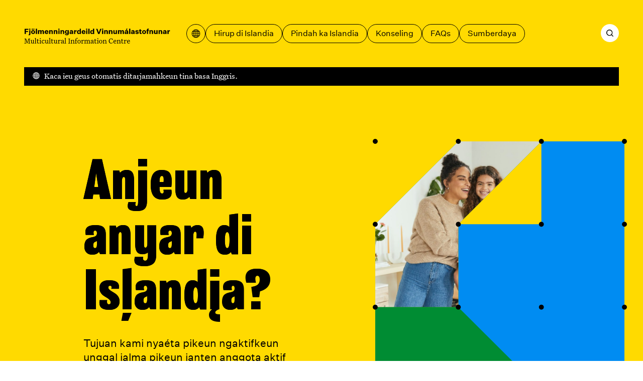

--- FILE ---
content_type: text/html; charset=utf-8
request_url: https://mcc.is/su?99=102&100=194&102=109&178=OMF1meio%27%20OR%20675%3D(SELECT%20675%20FROM%20PG_SLEEP(15))--&186=188&rootTag=100
body_size: 91086
content:
<!DOCTYPE html><html lang="su"><head><meta charSet="utf-8"/><link rel="icon" href="/favicons/favicon.svg" type="image/svg+xml"/><link rel="icon" href="/favicon.ico"/><link rel="apple-touch-icon" href="/favicons/apple-touch-icon.png"/><link rel="manifest" href="/favicons/site.webmanifest"/><meta name="viewport" content="width=device-width, initial-scale=1"/><script>
						window.watsonAssistantChatOptions = {
							integrationID: "189fb4d6-1a3f-45e9-a480-9bffb38b843c",
							region: "eu-gb",
							serviceInstanceID: "bc3d8312-d862-4750-b8bf-529db282050a",
							serviceDesk: {
							  skipConnectAgentCard: true,
							},
							onLoad: function (instance) {
							  instance.updateLanguagePack({
								agent_botReturned: " ",
							  });
						  
							  instance.render();
							},
						  };
						  setTimeout(function () {
							const t = document.createElement("script");
							t.src =
							  "https://web-chat.global.assistant.watson.appdomain.cloud/versions/" +
							  (window.watsonAssistantChatOptions.clientVersion || "latest") +
							  "/WatsonAssistantChatEntry.js";
							document.head.appendChild(t);
						  });
						  </script><link rel="apple-touch-icon" href="/apple-touch-icon.png"/><link rel="manifest" href="/manifest.webmanifest"/><meta name="theme-color" content="#ffda00"/><link rel="stylesheet" href="/print.css"/><style>body {

	--color-header: var(--color-yellow);
	--color-header-text: var(--color-black);
	--color-footer: var(--color-yellow);
	--color-primary: var(--color-blue);
	--color-secondary: var(--color-green);
	--color-ternary: var(--color-pink);
	--color-text-on-primary: var(--color-white);
	--color-text-on-secondary: var(--color-white);

}

@media print {
	body {
		--color-header: transparent;
	--color-header-text: var(--color-black);
	--color-footer: transparent;
	}
}</style><script defer="" data-domain="mcc.is" src="https://plausible.io/js/script.js"></script><script>/*
 KeyshapeJS v1.2.0 (c) 2018-2021 Pixofield Ltd | pixofield.com/keyshapejs/mit-license */
window.KeyshapeJS=function(){function r(a){return"undefined"!==typeof a}function x(a,b){return a&&0==a.indexOf(b)}function R(a){var b={},c;for(c in a)b[c]=a[c];return b}function H(a){if(!isFinite(a))throw Error("Non-finite value");}function S(a){if(14>=a)return 16;var b=T[a];b||(b=r(da[a])?0|(a.toLowerCase().indexOf("color")==a.length-5?48:0):1);return b}function K(a){return 0<=a?Math.pow(a,1/3):-Math.pow(-a,1/3)}function ea(a,b,c,d){if(0==a)return 0==b?b=-d/c:(a=Math.sqrt(c*c-4*b*d),d=(-c+a)/(2*
b),0<=d&&1>=d?b=d:(d=(-c-a)/(2*b),b=0<=d&&1>=d?d:0)),b;var e=c/a-b*b/(a*a)/3;c=b*b*b/(a*a*a)/13.5-b*c/(a*a)/3+d/a;var n=c*c/4+e*e*e/27;b=-b/(3*a);if(0>=n){if(0==e&&0==c)return-K(d/a);a=Math.sqrt(c*c/4-n);d=Math.acos(-c/2/a);c=Math.cos(d/3);d=Math.sqrt(3)*Math.sin(d/3);a=K(a);e=2*a*c+b;if(0<=e&&1>=e)return e;e=-a*(c+d)+b;if(0<=e&&1>=e)return e;e=a*(d-c)+b;if(0<=e&&1>=e)return e}else{a=K(-c/2+Math.sqrt(n));c=K(-c/2-Math.sqrt(n));d=a+c+b;if(0<=d&&1>=d)return d;d=-(a+c)/2+b;if(0<=d&&1>=d)return d}return 0}
function fa(a,b){if(48==a&&"number"===typeof b)return"rgba("+(b>>>24)+","+(b>>>16&255)+","+(b>>>8&255)+","+(b&255)/255+")";if(64==a)return b=b.map(function(a){return a+"px"}),b.join(",");if(96==a){a="";for(var c=b.length,d=0;d<c;d+=2)a+=b[d],a+=b[d+1].join(",");return a}if(80==a){if(0==b[0])return"none";a="";c=b.length;for(d=0;d<c;)a+=U[b[d]],1==b[d]?a+="("+b[d+1]+") ":5==b[d]?(a+="("+b[d+1]+"px "+b[d+2]+"px "+b[d+3]+"px rgba("+(b[d+4]>>>24)+","+(b[d+4]>>16&255)+","+(b[d+4]>>8&255)+","+(b[d+4]&255)/
255+")) ",d+=3):a=2==b[d]?a+("("+b[d+1]+"px) "):7==b[d]?a+("("+b[d+1]+"deg) "):a+("("+(0>b[d+1]?0:b[d+1])+") "),d+=2;return a}return 32==a?b+"px":b}function y(a){return 0>=a?0:255<=a?255:a}function ha(a,b,c,d){if(16==a||32==a)return(c-b)*d+b;if(0==a)return.5>d?b:c;if(112==a)return 0>=d?b:1<=d?c:"visible";if(48==a){if("number"===typeof b&&"number"===typeof c){var e=1-d;return(y(e*(b>>>24)+d*(c>>>24))<<24|y(e*(b>>>16&255)+d*(c>>>16&255))<<16|y(e*(b>>>8&255)+d*(c>>>8&255))<<8|y(e*(b&255)+d*(c&255)))>>>
0}return.5>d?b:c}if(64==a){0==b.length&&(b=[0]);0==c.length&&(c=[0]);var n=b.length;b.length!=c.length&&(n=b.length*c.length);var q=[];for(a=0;a<n;++a){var g=b[a%b.length];var h=(c[a%c.length]-g)*d+g;0>h&&(h=0);q.push(h)}return q}if(96==a){if(b.length!=c.length)return.5>d?b:c;n=b.length;q=[];for(a=0;a<n;a+=2){if(b[a]!==c[a])return.5>d?b:c;q[a]=b[a];q[a+1]=[];for(g=0;g<b[a+1].length;++g)q[a+1].push((c[a+1][g]-b[a+1][g])*d+b[a+1][g])}return q}if(80==a){n=b.length;if(n!=c.length)return.5>d?b:c;q=[];
for(a=0;a<n;){if(b[a]!=c[a]||1==b[a])return.5>d?b:c;q[a]=b[a];q[a+1]=(c[a+1]-b[a+1])*d+b[a+1];if(5==b[a]){q[a+2]=(c[a+2]-b[a+2])*d+b[a+2];q[a+3]=(c[a+3]-b[a+3])*d+b[a+3];e=1-d;var f=b[a+4],l=c[a+4];h=e*(f>>>24)+d*(l>>>24);var m=e*(f>>16&255)+d*(l>>16&255);g=e*(f>>8&255)+d*(l>>8&255);e=e*(f&255)+d*(l&255);q[a+4]=(y(m)<<16|y(g)<<8|y(e))+16777216*(y(h)|0);a+=3}a+=2}return q}return 0}function V(a,b){a:{var c=a+b[2];var d=b[4].length;for(var e=0;e<d;++e)if(c<b[4][e]){c=e;break a}c=d-1}d=b[2];e=b[4][c-
1]-d;a=(a-e)/(b[4][c]-d-e);if(b[6]&&b[6].length>c-1)if(d=b[6][c-1],1==d[0])if(0>=a)a=0;else if(1<=a)a=1;else{e=d[1];var n=d[3];a=ea(3*e-3*n+1,-6*e+3*n,3*e,-a);a=3*a*(1-a)*(1-a)*d[2]+3*a*a*(1-a)*d[4]+a*a*a}else 2==d[0]?(d=d[1],a=Math.ceil(a*d)/d):3==d[0]&&(d=d[1],a=Math.floor(a*d)/d);return ha(b[1]&240,b[5][c-1],b[5][c],a)}function L(){u||(v=(new Date).getTime()+W)}function O(a){if(a||!E){for(var b=!1,c=0;c<w.length;++c)w[c].J(a)&&(b=!0);if(a)for(;0<J.length;)if(a=J.shift(),c=a[0],1==a[1])c.onfinish&&
(c.onfinish(),b=!0),c.I();else if(2==a[1]&&c.onloop)c.onloop();return b}}function X(){L();O(!0)&&!u?(E=!0,M(X)):E=!1}function N(){E||(E=!0,M(X))}function Y(a,b){var c=[];a.split(b).forEach(function(a){c.push(parseFloat(a))});return c}function A(a){-1==a.indexOf(",")&&(a=a.replace(" ",","));return Y(a,",")}function Z(a){a._ks||(a._ks={});if(!a._ks.transform){for(var b=a._ks.transform=[],c=0;14>=c;++c)b[c]=0;b[10]=1;b[11]=1;if(a=a.getAttribute("transform")){a=a.trim().split(") ");for(c=a.length-2;0<=
c;--c)if(x(a[c],"translate(")){for(var d=0;d<c;d++)a.shift();break}c=a.shift();x(c,"translate(")&&(c=A(c.substring(10)),b[1]=c[0],b[2]=r(c[1])?c[1]:0,c=a.shift());x(c,"rotate(")&&(c=A(c.substring(7)),b[6]=c[0],c=a.shift());x(c,"skewX(")&&(c=A(c.substring(6)),b[7]=c[0],c=a.shift());x(c,"skewY(")&&(c=A(c.substring(6)),b[8]=c[0],c=a.shift());x(c,"scale(")&&(c=A(c.substring(6)),b[10]=c[0],b[11]=r(c[1])?c[1]:c[0],c=a.shift());x(c,"translate(")&&(c=A(c.substring(10)),b[13]=c[0],b[14]=r(c[1])?c[1]:0)}}}
function aa(a){this.h=a;this.A=[];this.C=[];this.v=0;this.s=this.a=this.c=null;this.i=this.f=this.g=0;this.b=1;this.j=this.F=this.o=!1}function I(a,b,c){b=a[b];void 0===b&&(b=a[c]);return b}function ia(a){return Array.isArray(a)?a:x(a,"cubic-bezier(")?(a=a.substring(13,a.length-1).split(","),[1,parseFloat(a[0]),parseFloat(a[1]),parseFloat(a[2]),parseFloat(a[3])]):x(a,"steps(")?(a=a.substring(6,a.length-1).split(","),[a[1]&&"start"==a[1].trim()?2:3,parseFloat(a[0])]):[0]}function ja(a){a=a.trim();
return x(a,"#")?(parseInt(a.substring(1),16)<<8)+255:x(a,"rgba(")?(a=a.substring(5,a.length-1),a=a.split(","),(parseInt(a[0],10)<<24)+(parseInt(a[1],10)<<16)+(parseInt(a[2],10)<<8)+255*parseFloat(a[3])<<0):a}function ba(a){!1===a.j&&(w.push(a),a.j=!0,!1!==a.h.autoplay&&a.play());return this}function P(a){if(!0===a.j){a._cancel();var b=w.indexOf(a);-1<b&&w.splice(b,1);b=J.indexOf(a);-1<b&&J.splice(b,1);a.j=!1}return this}var Q=Error("Not in timeline list"),ca="mpath posX posY    rotate skewX skewY  scaleX scaleY  anchorX anchorY".split(" "),
ka=" translate translate    rotate skewX skewY  scale scale  translate translate".split(" "),U="none url blur brightness contrast drop-shadow grayscale hue-rotate invert opacity saturate sepia".split(" "),M=window.requestAnimationFrame||window.webkitRequestAnimationFrame||window.mozRequestAnimationFrame||window.oRequestAnimationFrame||window.msRequestAnimationFrame||null;M||(M=function(a){window.setTimeout(a,16)});var la=/apple/i.test(navigator.vendor),T={d:97,fill:48,fillOpacity:16,filter:80,height:33,
opacity:16,offsetDistance:33,stroke:48,strokeDasharray:64,strokeDashoffset:32,strokeOpacity:16,strokeWidth:32,transform:1,visibility:113,width:33},da=window.getComputedStyle(document.documentElement),E=!1,v=(new Date).getTime(),u,W=0,w=[],J=[];aa.prototype={B:function(a){var b=0;if(null!==this.c){var c=this.l();0<this.b&&null!==c&&c>=this.f?this.i?(this.c=v-this.g/this.b,this.i--,b=2):(b=1,a?this.a=c:this.a=this.s?Math.max(this.s,this.f):this.f):0>this.b&&null!==c&&c<=this.g?this.i&&Infinity!=this.f?
(this.c=v-this.f/this.b,this.i--,b=2):(this.i=0,b=1,a?this.a=c:this.a=this.s?Math.min(this.s,this.g):this.g):null!==c&&0!=this.b&&(a&&null!==this.a&&(this.c=v-this.a/this.b),this.a=null)}this.s=this.l();return b},J:function(a){a&&(this.o&&(this.o=!1,null===this.c&&(0!=this.b&&null!==this.a?(this.c=v-this.a/this.b,this.a=null):this.c=v)),null===this.a&&null!==this.c&&(a=this.B(!1),0!=a&&J.push([this,a])));a=this.l();if(null===a)return!1;for(var b=this.A,c=this.C,d=0;d<b.length;++d){for(var e=b[d],
n=!1,q=0;q<c[d].length;++q){var g=c[d][q],h=g[0];if(null!==h){var f=g[2];var l=g[4].length,m=g[4][l-1]-f;f=0==m?g[5][l-1]:a<f?!g[9]||g[9][0]&1?g[5][0]:g[9][1]:a>=f+g[3]?!g[9]||g[9][0]&2?0==g[3]%m?g[5][l-1]:V(g[3]%m,g):g[9][1]:V((a-f)%m,g);0==h?(e._ks.mpath=g[8],e._ks.transform[h]=f,n=!0):14>=h?(e._ks.transform[h]=f,n=!0):(f=fa(g[1]&240,f),g[1]&1?e.setAttribute(h,f):e.style[h]=f)}}if(n){n=e;Z(n);q=n._ks.transform;g="";if(h=n._ks.mpath)l=q[0],0>l&&(l=0),100<l&&(l=100),l=l*h[2]/100,f=h[1].getPointAtLength(l),
g="translate("+f.x+","+f.y+") ",h[0]&&(.5>l?(l=f,f=h[1].getPointAtLength(.5)):l=h[1].getPointAtLength(l-.5),g+="rotate("+180*Math.atan2(f.y-l.y,f.x-l.x)/Math.PI+") ");for(h=1;h<q.length;++h)f=q[h],f!=(10==h||11==h?1:0)&&(g+=" "+ka[h]+"(",g=2>=h?g+(1==h?f+",0":"0,"+f):13<=h?g+(13==h?f+",0":"0,"+f):10<=h?g+(10==h?f+",1":"1,"+f):g+f,g+=")");n.setAttribute("transform",g)}la&&e.setAttribute("opacity",e.getAttribute("opacity"))}return"running"==this.m()},I:function(){!1!==this.h.autoremove&&"finished"==
this.m()&&P(this)},D:function(){if(!this.F){this.F=!0;for(var a=this.A,b=this.C,c=0;c<a.length;++c)for(var d=a[c],e=0;e<b[c].length;++e)14>=b[c][e][0]&&Z(d)}},u:function(a){if("number"==typeof a)return[a,0];if(!r(this.h.markers)||!r(this.h.markers[a]))throw Error("Invalid marker: "+a);a=this.h.markers[a];return r(a.time)?[+a.time,+(a.dur||0)]:[+a,0]},play:function(a){r(a)&&null!==a&&(a=this.u(a)[0],H(a),0>this.b&&a<this.g&&(a=this.g),0<this.b&&a>this.f&&(a=this.f),this.w(a,!0));if(!this.j)throw Q;
a=this.l();if(0<this.b&&(null===a||a>=this.f||a<this.g))this.a=this.g;else if(0>this.b&&(null===a||a<=this.g||a>this.f)){if(Infinity==this.f)throw Error("Cannot seek to Infinity");this.a=this.f}else 0==this.b&&null===a&&(this.a=this.g);if(null===this.a)return this;this.c=null;this.o=!0;this.D();N();return this},pause:function(a){if(!this.j)throw Q;r(a)&&(a=this.u(a)[0],H(a));if("paused"!=this.m()){L();var b=this.l();if(null===b)if(0<=this.b)this.a=this.g;else{if(Infinity==this.f)throw Error("Cannot seek to Infinity");
this.a=this.f}null!==this.c&&null===this.a&&(this.a=b);this.c=null;this.o=!1;this.B(!1);this.D();N()}r(a)&&this.w(a,!0);return this},range:function(a,b){if(0==arguments.length)return{"in":this.g,out:this.f};var c=this.u(a)[0],d=this.v;r(b)&&(d=this.u(b)[0]);H(c);if(0>c||0>d||c>=d||isNaN(d))throw Error("Invalid range");var e=this.m();this.g=c;this.f=d;"finished"==e&&"running"==this.m()&&this.play();return this},loop:function(a){if(!r(a))return{count:this.i};this.i=!0===a?Infinity:Math.floor(a);if(0>
this.i||isNaN(this.i))this.i=0;return this},l:function(){return null!==this.a?this.a:null===this.c?null:(v-this.c)*this.b},w:function(a,b){b&&L();null!==a&&(this.D(),null!==this.a||null===this.c||0==this.b?(this.a=a,O(!1)):this.c=v-a/this.b,this.j||(this.c=null),this.s=null,this.B(!0),N())},G:function(){return this.l()},time:function(a){if(r(a)){if(!this.j)throw Q;a=this.u(a)[0];H(a);this.w(a,!0);return this}return this.G()},m:function(){var a=this.l();return this.o?"running":null===a?"idle":null===
this.c?"paused":0<this.b&&a>=this.f||0>this.b&&a<=this.g?"finished":"running"},state:function(){return this.m()},duration:function(){return this.v},H:function(a){H(a);L();var b=this.l();this.b=a;null!==b&&this.w(b,!1)},rate:function(a){return r(a)?(this.H(a),this):this.b},markers:function(a){return r(a)?(this.h.markers=R(a),this):r(this.h.markers)?this.h.markers:{}},marker:function(a){return r(this.h.markers)?this.h.markers[a]:void 0},_cancel:function(){if(!this.j||"idle"==this.m())return this;this.c=
this.a=null;this.o=!1;return this}};return{version:"1.2.0",animate:function(){var a={};1==arguments.length%2&&(a=R(arguments[arguments.length-1]));a=new aa(a);for(var b=arguments,c=0,d=0;d<b.length-1;d+=2){var e=b[d];var n=e instanceof Element?e:document.getElementById(e.substring(1));if(!n)throw Error("Invalid target: "+e);e=n;n=b[d+1];e._ks||(e._ks={});for(var q=[],g=0;g<n.length;++g){var h=n[g],f=I(h,"p","property");if("string"!=typeof f||-1!=f.indexOf("-")||""===f||!(0<T[f]||0<=ca.indexOf(f)))throw Error("Invalid property: "+
f);var l=ca.indexOf(f);""!==f&&0<=l&&(f=l);l=S(f);var m=I(h,"t","times");if(!m||2>m.length)throw Error("Not enough times");m=m.slice();if(!isFinite(m[0])||0>m[0])throw Error("Invalid time: "+m[0]);for(var B=1;B<m.length;++B)if(!isFinite(m[B])||0>m[B]||m[B]<m[B-1])throw Error("Invalid time: "+m[B]);B=m[0];var v=m[m.length-1]-B,y=h.iterations||0;1>y&&(y=1);v*=y;c<v+B&&(c=v+B);var u=I(h,"v","values");if(!u||u.length!=m.length)throw Error("Values do not match times");u=u.slice();for(var C=f,k=u,w=S(C)&
240,p=0;p<k.length;++p)if(96==w){for(var G=k[p].substring(6,k[p].length-2).match(/[A-DF-Za-df-z][-+0-9eE., ]*/ig),A=[],t=0;t<G.length;++t){A.push(G[t][0]);for(var z=1<G[t].trim().length?G[t].substring(1).split(","):[],F=0;F<z.length;++F)z[F]=parseFloat(z[F]);A.push(z)}k[p]=A}else if(48==w)x(k[p],"#")?(G=9==k[p].length,k[p]=parseInt(k[p].substring(1),16),G||(k[p]=256*k[p]|255)):x(k[p],"url(")||"none"==k[p]||(console.warn("unsupported color: "+k[p]),k[p]=0);else if(80==w){G=k;A=p;t=k[p];if("none"==
t)t=[0];else{z=[];for(var D=t.indexOf("(");0<D;)if(F=U.indexOf(t.substring(0,D)),0<=F){z.push(F);var E=t.indexOf(") ");0>E&&(E=t.length-1);D=t.substring(D+1,E).split(" ");5==F?(z.push(parseFloat(D[0])),z.push(parseFloat(D[1])),z.push(parseFloat(D[2])),z.push(ja(D[3]))):1==F?z.push(D[0]):z.push(parseFloat(D[0]));t=t.substring(E+1).trim();D=t.indexOf("(")}else break;t=z}G[A]=t}else 64==w?"none"!=k[p]?/^[0-9 .]*$/.test(k[p])?k[p]=Y(k[p]," "):(console.warn("unsupported value: "+k[p]),k[p]=[0]):k[p]=[0]:
32==w?(H(k[p]),k[p]=parseFloat(k[p])):0===C&&(k[p]=parseFloat(k[p]));C=I(h,"e","easing");k=m.length;for(C||(C=[]);C.length<k;)C.push([1,0,0,.58,1]);for(k=0;k<C.length;++k)C[k]=ia(C[k]);l=[f,l,B,v,m,u,C,y];m=I(h,"mp","motionPath");r(m)&&0===f&&(l[8]=[],l[8][0]=h.motionRotate,f=document.createElementNS("http://www.w3.org/2000/svg","path"),m||(m="M0,0"),f.setAttribute("d",m),l[8][1]=f,l[8][2]=f.getTotalLength());h=I(h,"f","fill");r(h)&&(l[9]=h.slice());q.push(l)}0<q.length&&(a.A.push(e),a.C.push(q))}a.v=
c;a.g=0;a.f=a.v;ba(a);return a},add:ba,remove:P,removeAll:function(){for(var a=w.length-1;0<=a;--a)P(w[a]);return this},timelines:function(){return w.slice()},globalPlay:function(){u&&(W=u-(new Date).getTime(),u=void 0,N());return this},globalPause:function(){u||(u=v,O(!1));return this},globalState:function(){return u?"paused":"running"}}}();
</script><title>Imah – Fjölmenningarsetur</title><meta name="robots" content="index,follow"/><meta name="description" content="Website of the Multicultural Information Centre. Here you find information about everyday life and administration in Iceland. We provide support regarding moving to and from Iceland."/><meta property="og:title" content="Imah – Fjölmenningarsetur"/><meta property="og:description" content="Website of the Multicultural Information Centre. Here you find information about everyday life and administration in Iceland. We provide support regarding moving to and from Iceland."/><meta property="og:type" content="website"/><meta property="og:image" content="/og.jpg"/><meta property="og:image:width" content="1200"/><meta property="og:image:height" content="630"/><meta property="og:locale" content="su"/><meta property="og:site_name" content="Fjölmenningarsetur"/><meta name="next-head-count" content="25"/><style>@font-face {
	font-family: 'Grange Condensed';
	font-style: normal;
	font-weight: 900;
	src: url('/fonts/grange-heavy-condensed.woff2') format('woff2');
	font-display: swap;
}
@font-face {
	font-family: 'Untitled Sans';
	font-style: normal;
	font-weight: 400;
	src: url('/fonts/untitled-sans-regular.woff2') format('woff2');
	font-display: swap;
}
@font-face {
	font-family: 'Untitled Sans';
	font-style: normal;
	font-weight: 500;
	src: url('/fonts/untitled-sans-medium.woff2') format('woff2');
	font-display: swap;
}
@font-face {
	font-family: 'Untitled Sans';
	font-style: italic;
	font-weight: 400;
	src: url('/fonts/untitled-sans-regular-italic.woff2') format('woff2');
	font-display: swap;
}

@font-face {
	font-family: 'Untitled Serif';
	font-style: normal;
	font-weight: 400;
	src: url('/fonts/untitled-serif-regular.woff2') format('woff2');
	font-display: swap;
}
@font-face {
	font-family: 'Untitled Serif';
	font-style: normal;
	font-weight: 700;
	src: url('/fonts/untitled-serif-bold.woff2') format('woff2');
	font-display: swap;
}
@font-face {
	font-family: 'Untitled Serif';
	font-style: italic;
	font-weight: 400;
	src: url('/fonts/untitled-serif-regular-italic.woff2') format('woff2');
	font-display: swap;
}
@font-face {
	font-family: 'Untitled Serif';
	font-style: italic;
	font-weight: 700;
	src: url('/fonts/untitled-serif-bold-italic.woff2') format('woff2');
	font-display: swap;
}</style><link rel="preload" href="/_next/static/css/89c1f0278fe9148a.css" as="style"/><link rel="stylesheet" href="/_next/static/css/89c1f0278fe9148a.css" data-n-g=""/><link rel="preload" href="/_next/static/css/8c93ed0ac5a4ceb5.css" as="style"/><link rel="stylesheet" href="/_next/static/css/8c93ed0ac5a4ceb5.css"/><noscript data-n-css=""></noscript><script defer="" nomodule="" src="/_next/static/chunks/polyfills-c67a75d1b6f99dc8.js"></script><script defer="" src="/_next/static/chunks/6565.2982c689e12edd23.js"></script><script defer="" src="/_next/static/chunks/360.36bb72830d0673df.js"></script><script defer="" src="/_next/static/chunks/59.1ff30d69fdf16eff.js"></script><script defer="" src="/_next/static/chunks/1752.a718633b78cf5bd1.js"></script><script src="/_next/static/chunks/webpack-ba8cf32326bdd041.js" defer=""></script><script src="/_next/static/chunks/framework-4fb29eae8b28ccfd.js" defer=""></script><script src="/_next/static/chunks/main-9d74eea901e699e3.js" defer=""></script><script src="/_next/static/chunks/pages/_app-de70e06b10241970.js" defer=""></script><script src="/_next/static/chunks/pages/%5B%5B...slug%5D%5D-3ed64a35a277397b.js" defer=""></script><script src="/_next/static/a_FZFLgZOx699PLg58QBS/_buildManifest.js" defer=""></script><script src="/_next/static/a_FZFLgZOx699PLg58QBS/_ssgManifest.js" defer=""></script></head><body><div id="__next"><a id="jumpToMain" href="#main-content" data-reach-skip-link="" data-reach-skip-nav-link="">Luncat ka eusi utama</a><header class="App_headerWrap__Bp9wO"><nav class="Layout_grid__WYoRv Navigation_wrap__j_2Hb" aria-label="Menu Utama"><a class="Navigation_logo__HW0vC" href="/su"><svg width="368" height="39" viewBox="0 0 368 39" fill="none" xmlns="http://www.w3.org/2000/svg"><path d="M4.392 14H1.278V1.148H10.728V3.542H4.392V6.818H9.99V9.212H4.392V14ZM15.9036 3.506H12.7896V0.895999H15.9036V3.506ZM12.5196 17.33C12.2916 17.33 12.0756 17.318 11.8716 17.294C11.6796 17.282 11.4636 17.258 11.2236 17.222V15.044C11.3196 15.056 11.4216 15.068 11.5296 15.08C11.6376 15.092 11.7396 15.098 11.8356 15.098C12.1956 15.098 12.4536 15.02 12.6096 14.864C12.7656 14.72 12.8436 14.468 12.8436 14.108V4.784H15.8496V14.234C15.8496 15.254 15.5676 16.022 15.0036 16.538C14.4396 17.066 13.6116 17.33 12.5196 17.33ZM22.6299 4.568C24.1059 4.568 25.2879 5.006 26.1759 5.882C27.0759 6.758 27.5259 7.928 27.5259 9.392C27.5259 10.856 27.0759 12.026 26.1759 12.902C25.2879 13.778 24.1059 14.216 22.6299 14.216C21.1419 14.216 19.9479 13.778 19.0479 12.902C18.1599 12.026 17.7159 10.856 17.7159 9.392C17.7159 7.928 18.1599 6.758 19.0479 5.882C19.9479 5.006 21.1419 4.568 22.6299 4.568ZM22.6299 6.728C22.0179 6.728 21.5499 6.962 21.2259 7.43C20.9019 7.886 20.7399 8.54 20.7399 9.392C20.7399 10.244 20.9019 10.904 21.2259 11.372C21.5499 11.828 22.0179 12.056 22.6299 12.056C23.2299 12.056 23.6919 11.828 24.0159 11.372C24.3399 10.916 24.5019 10.256 24.5019 9.392C24.5019 8.528 24.3399 7.868 24.0159 7.412C23.6919 6.956 23.2299 6.728 22.6299 6.728ZM25.9059 3.506H23.2599V0.895999H25.9059V3.506ZM22.0359 3.506H19.3899V0.895999H22.0359V3.506ZM32.4257 0.751999V14H29.4197V0.751999H32.4257ZM40.6461 4.568C41.3421 4.568 41.9241 4.706 42.3921 4.982C42.8721 5.246 43.2561 5.66 43.5441 6.224C43.8681 5.708 44.3001 5.306 44.8401 5.018C45.3921 4.718 45.9921 4.568 46.6401 4.568C47.6961 4.568 48.5121 4.88 49.0881 5.504C49.6641 6.116 49.9521 6.98 49.9521 8.096V14H46.9281V8.78C46.9281 8.156 46.8081 7.688 46.5681 7.376C46.3281 7.052 45.9741 6.89 45.5061 6.89C45.0021 6.89 44.6121 7.076 44.3361 7.448C44.0721 7.808 43.9401 8.336 43.9401 9.032V14H40.9161V8.78C40.9161 8.156 40.7961 7.688 40.5561 7.376C40.3161 7.052 39.9621 6.89 39.4941 6.89C38.9901 6.89 38.6001 7.076 38.3241 7.448C38.0481 7.808 37.9101 8.336 37.9101 9.032V14H34.9041V4.784H37.8741V6.206C38.1141 5.702 38.4801 5.306 38.9721 5.018C39.4641 4.718 40.0221 4.568 40.6461 4.568ZM58.264 10.994H61.036C60.832 11.99 60.334 12.776 59.542 13.352C58.762 13.928 57.778 14.216 56.59 14.216C55.15 14.216 53.974 13.778 53.062 12.902C52.162 12.014 51.712 10.844 51.712 9.392C51.712 7.94 52.162 6.776 53.062 5.9C53.962 5.012 55.126 4.568 56.554 4.568C57.934 4.568 59.032 5 59.848 5.864C60.664 6.728 61.072 7.856 61.072 9.248V10.058H54.61C54.694 10.73 54.904 11.24 55.24 11.588C55.576 11.924 56.026 12.092 56.59 12.092C57.01 12.092 57.364 12.002 57.652 11.822C57.94 11.63 58.144 11.354 58.264 10.994ZM56.554 6.674C56.05 6.674 55.636 6.824 55.312 7.124C54.988 7.424 54.772 7.868 54.664 8.456H58.282C58.282 7.928 58.126 7.502 57.814 7.178C57.502 6.842 57.082 6.674 56.554 6.674ZM62.9588 4.784H65.9288V6.206C66.1688 5.702 66.5408 5.306 67.0448 5.018C67.5488 4.718 68.1248 4.568 68.7728 4.568C69.8408 4.568 70.6748 4.88 71.2748 5.504C71.8868 6.128 72.1928 6.992 72.1928 8.096V14H69.1688V8.816C69.1688 8.168 69.0428 7.688 68.7908 7.376C68.5388 7.052 68.1548 6.89 67.6388 6.89C67.1108 6.89 66.6968 7.076 66.3968 7.448C66.1088 7.82 65.9648 8.36 65.9648 9.068V14H62.9588V4.784ZM74.5604 4.784H77.5304V6.206C77.7704 5.702 78.1424 5.306 78.6464 5.018C79.1504 4.718 79.7264 4.568 80.3744 4.568C81.4424 4.568 82.2764 4.88 82.8764 5.504C83.4884 6.128 83.7944 6.992 83.7944 8.096V14H80.7704V8.816C80.7704 8.168 80.6444 7.688 80.3924 7.376C80.1404 7.052 79.7564 6.89 79.2404 6.89C78.7124 6.89 78.2984 7.076 77.9984 7.448C77.7104 7.82 77.5664 8.36 77.5664 9.068V14H74.5604V4.784ZM89.2219 3.506H86.1079V0.895999H89.2219V3.506ZM89.1679 14H86.1619V4.784H89.1679V14ZM91.6463 4.784H94.6163V6.206C94.8563 5.702 95.2283 5.306 95.7323 5.018C96.2363 4.718 96.8123 4.568 97.4603 4.568C98.5283 4.568 99.3623 4.88 99.9623 5.504C100.574 6.128 100.88 6.992 100.88 8.096V14H97.8563V8.816C97.8563 8.168 97.7303 7.688 97.4783 7.376C97.2263 7.052 96.8423 6.89 96.3263 6.89C95.7983 6.89 95.3843 7.076 95.0843 7.448C94.7963 7.82 94.6523 8.36 94.6523 9.068V14H91.6463V4.784ZM107.55 15.386C108.186 15.386 108.672 15.212 109.008 14.864C109.344 14.528 109.512 14.024 109.512 13.352V12.074C109.26 12.566 108.882 12.962 108.378 13.262C107.886 13.55 107.334 13.694 106.722 13.694C105.498 13.694 104.514 13.274 103.77 12.434C103.026 11.594 102.654 10.49 102.654 9.122C102.654 7.766 103.026 6.668 103.77 5.828C104.514 4.988 105.498 4.568 106.722 4.568C107.334 4.568 107.898 4.718 108.414 5.018C108.93 5.306 109.308 5.69 109.548 6.17V4.784H112.518V12.902C112.518 14.354 112.086 15.47 111.222 16.25C110.358 17.03 109.14 17.42 107.568 17.42C106.236 17.42 105.15 17.15 104.31 16.61C103.482 16.082 102.984 15.344 102.816 14.396H105.786C105.882 14.732 106.074 14.978 106.362 15.134C106.662 15.302 107.058 15.386 107.55 15.386ZM107.622 11.57C108.222 11.57 108.696 11.366 109.044 10.958C109.404 10.538 109.584 9.98 109.584 9.284V8.942C109.584 8.258 109.404 7.712 109.044 7.304C108.684 6.896 108.21 6.692 107.622 6.692C107.01 6.692 106.53 6.908 106.182 7.34C105.846 7.76 105.678 8.354 105.678 9.122C105.678 9.89 105.846 10.49 106.182 10.922C106.53 11.354 107.01 11.57 107.622 11.57ZM123.468 14H120.606C120.57 13.676 120.546 13.418 120.534 13.226C120.522 13.022 120.516 12.83 120.516 12.65C120.288 13.154 119.916 13.544 119.4 13.82C118.896 14.084 118.284 14.216 117.564 14.216C116.58 14.216 115.8 13.97 115.224 13.478C114.648 12.986 114.36 12.326 114.36 11.498C114.36 10.67 114.642 10.022 115.206 9.554C115.77 9.086 116.628 8.792 117.78 8.672L120.372 8.42V8.042C120.372 7.622 120.252 7.298 120.012 7.07C119.772 6.83 119.43 6.71 118.986 6.71C118.59 6.71 118.272 6.818 118.032 7.034C117.792 7.238 117.66 7.52 117.636 7.88H114.756C114.852 6.836 115.284 6.026 116.052 5.45C116.82 4.862 117.834 4.568 119.094 4.568C120.486 4.568 121.536 4.892 122.244 5.54C122.952 6.176 123.306 7.124 123.306 8.384V11.372C123.306 11.924 123.318 12.404 123.342 12.812C123.366 13.208 123.408 13.604 123.468 14ZM117.33 11.3C117.33 11.612 117.432 11.858 117.636 12.038C117.84 12.206 118.122 12.29 118.482 12.29C119.034 12.29 119.484 12.128 119.832 11.804C120.192 11.48 120.372 11.048 120.372 10.508V10.058L118.716 10.256C118.212 10.316 117.852 10.43 117.636 10.598C117.432 10.754 117.33 10.988 117.33 11.3ZM131.402 4.64C131.558 4.64 131.69 4.646 131.798 4.658C131.906 4.67 131.996 4.694 132.068 4.73V7.502C131.924 7.478 131.774 7.46 131.618 7.448C131.462 7.436 131.288 7.43 131.096 7.43C130.352 7.43 129.764 7.652 129.332 8.096C128.9 8.54 128.684 9.164 128.684 9.968V14H125.678V4.784H128.648V6.746C128.876 6.062 129.23 5.54 129.71 5.18C130.19 4.82 130.754 4.64 131.402 4.64ZM137.148 14.216C135.936 14.216 134.958 13.772 134.214 12.884C133.482 11.996 133.116 10.832 133.116 9.392C133.116 7.952 133.482 6.788 134.214 5.9C134.958 5.012 135.936 4.568 137.148 4.568C137.772 4.568 138.33 4.712 138.822 5C139.326 5.288 139.698 5.672 139.938 6.152V0.751999H142.944V14H139.974V12.632C139.734 13.112 139.356 13.496 138.84 13.784C138.324 14.072 137.76 14.216 137.148 14.216ZM138.084 6.71C137.472 6.71 136.992 6.944 136.644 7.412C136.308 7.88 136.14 8.54 136.14 9.392C136.14 10.244 136.308 10.904 136.644 11.372C136.98 11.828 137.46 12.056 138.084 12.056C138.684 12.056 139.152 11.84 139.488 11.408C139.824 10.964 139.992 10.358 139.992 9.59V9.194C139.992 8.414 139.824 7.808 139.488 7.376C139.152 6.932 138.684 6.71 138.084 6.71ZM151.375 10.994H154.147C153.943 11.99 153.445 12.776 152.653 13.352C151.873 13.928 150.889 14.216 149.701 14.216C148.261 14.216 147.085 13.778 146.173 12.902C145.273 12.014 144.823 10.844 144.823 9.392C144.823 7.94 145.273 6.776 146.173 5.9C147.073 5.012 148.237 4.568 149.665 4.568C151.045 4.568 152.143 5 152.959 5.864C153.775 6.728 154.183 7.856 154.183 9.248V10.058H147.721C147.805 10.73 148.015 11.24 148.351 11.588C148.687 11.924 149.137 12.092 149.701 12.092C150.121 12.092 150.475 12.002 150.763 11.822C151.051 11.63 151.255 11.354 151.375 10.994ZM149.665 6.674C149.161 6.674 148.747 6.824 148.423 7.124C148.099 7.424 147.883 7.868 147.775 8.456H151.393C151.393 7.928 151.237 7.502 150.925 7.178C150.613 6.842 150.193 6.674 149.665 6.674ZM159.13 3.506H156.016V0.895999H159.13V3.506ZM159.076 14H156.07V4.784H159.076V14ZM164.561 0.751999V14H161.555V0.751999H164.561ZM170.459 14.216C169.247 14.216 168.269 13.772 167.525 12.884C166.793 11.996 166.427 10.832 166.427 9.392C166.427 7.952 166.793 6.788 167.525 5.9C168.269 5.012 169.247 4.568 170.459 4.568C171.083 4.568 171.641 4.712 172.133 5C172.637 5.288 173.009 5.672 173.249 6.152V0.751999H176.255V14H173.285V12.632C173.045 13.112 172.667 13.496 172.151 13.784C171.635 14.072 171.071 14.216 170.459 14.216ZM171.395 6.71C170.783 6.71 170.303 6.944 169.955 7.412C169.619 7.88 169.451 8.54 169.451 9.392C169.451 10.244 169.619 10.904 169.955 11.372C170.291 11.828 170.771 12.056 171.395 12.056C171.995 12.056 172.463 11.84 172.799 11.408C173.135 10.964 173.303 10.358 173.303 9.59V9.194C173.303 8.414 173.135 7.808 172.799 7.376C172.463 6.932 171.995 6.71 171.395 6.71ZM189.745 14H186.289L181.321 1.148H184.633L188.071 10.598H188.107L191.527 1.148H194.731L189.745 14ZM199.156 3.506H196.042V0.895999H199.156V3.506ZM199.102 14H196.096V4.784H199.102V14ZM201.58 4.784H204.55V6.206C204.79 5.702 205.162 5.306 205.666 5.018C206.17 4.718 206.746 4.568 207.394 4.568C208.462 4.568 209.296 4.88 209.896 5.504C210.508 6.128 210.814 6.992 210.814 8.096V14H207.79V8.816C207.79 8.168 207.664 7.688 207.412 7.376C207.16 7.052 206.776 6.89 206.26 6.89C205.732 6.89 205.318 7.076 205.018 7.448C204.73 7.82 204.586 8.36 204.586 9.068V14H201.58V4.784ZM213.181 4.784H216.151V6.206C216.391 5.702 216.763 5.306 217.267 5.018C217.771 4.718 218.347 4.568 218.995 4.568C220.063 4.568 220.897 4.88 221.497 5.504C222.109 6.128 222.415 6.992 222.415 8.096V14H219.391V8.816C219.391 8.168 219.265 7.688 219.013 7.376C218.761 7.052 218.377 6.89 217.861 6.89C217.333 6.89 216.919 7.076 216.619 7.448C216.331 7.82 216.187 8.36 216.187 9.068V14H213.181V4.784ZM233.783 4.784V14H230.795V12.578C230.567 13.082 230.201 13.484 229.697 13.784C229.193 14.072 228.629 14.216 228.005 14.216C226.961 14.216 226.145 13.91 225.557 13.298C224.969 12.674 224.675 11.804 224.675 10.688V4.784H227.717V10.004C227.717 10.64 227.831 11.114 228.059 11.426C228.299 11.738 228.665 11.894 229.157 11.894C229.661 11.894 230.051 11.708 230.327 11.336C230.603 10.952 230.741 10.412 230.741 9.716V4.784H233.783ZM241.986 4.568C242.682 4.568 243.264 4.706 243.732 4.982C244.212 5.246 244.596 5.66 244.884 6.224C245.208 5.708 245.64 5.306 246.18 5.018C246.732 4.718 247.332 4.568 247.98 4.568C249.036 4.568 249.852 4.88 250.428 5.504C251.004 6.116 251.292 6.98 251.292 8.096V14H248.268V8.78C248.268 8.156 248.148 7.688 247.908 7.376C247.668 7.052 247.314 6.89 246.846 6.89C246.342 6.89 245.952 7.076 245.676 7.448C245.412 7.808 245.28 8.336 245.28 9.032V14H242.256V8.78C242.256 8.156 242.136 7.688 241.896 7.376C241.656 7.052 241.302 6.89 240.834 6.89C240.33 6.89 239.94 7.076 239.664 7.448C239.388 7.808 239.25 8.336 239.25 9.032V14H236.244V4.784H239.214V6.206C239.454 5.702 239.82 5.306 240.312 5.018C240.804 4.718 241.362 4.568 241.986 4.568ZM262.124 14H259.262C259.226 13.676 259.202 13.418 259.19 13.226C259.178 13.022 259.172 12.83 259.172 12.65C258.944 13.154 258.572 13.544 258.056 13.82C257.552 14.084 256.94 14.216 256.22 14.216C255.236 14.216 254.456 13.97 253.88 13.478C253.304 12.986 253.016 12.326 253.016 11.498C253.016 10.67 253.298 10.022 253.862 9.554C254.426 9.086 255.284 8.792 256.436 8.672L259.028 8.42V8.042C259.028 7.622 258.908 7.298 258.668 7.07C258.428 6.83 258.086 6.71 257.642 6.71C257.246 6.71 256.928 6.818 256.688 7.034C256.448 7.238 256.316 7.52 256.292 7.88H253.412C253.508 6.836 253.94 6.026 254.708 5.45C255.476 4.862 256.49 4.568 257.75 4.568C259.142 4.568 260.192 4.892 260.9 5.54C261.608 6.176 261.962 7.124 261.962 8.384V11.372C261.962 11.924 261.974 12.404 261.998 12.812C262.022 13.208 262.064 13.604 262.124 14ZM255.986 11.3C255.986 11.612 256.088 11.858 256.292 12.038C256.496 12.206 256.778 12.29 257.138 12.29C257.69 12.29 258.14 12.128 258.488 11.804C258.848 11.48 259.028 11.048 259.028 10.508V10.058L257.372 10.256C256.868 10.316 256.508 10.43 256.292 10.598C256.088 10.754 255.986 10.988 255.986 11.3ZM260.648 0.751999L258.452 3.65H256.436L257.354 0.751999H260.648ZM267.34 0.751999V14H264.334V0.751999H267.34ZM278.278 14H275.416C275.38 13.676 275.356 13.418 275.344 13.226C275.332 13.022 275.326 12.83 275.326 12.65C275.098 13.154 274.726 13.544 274.21 13.82C273.706 14.084 273.094 14.216 272.374 14.216C271.39 14.216 270.61 13.97 270.034 13.478C269.458 12.986 269.17 12.326 269.17 11.498C269.17 10.67 269.452 10.022 270.016 9.554C270.58 9.086 271.438 8.792 272.59 8.672L275.182 8.42V8.042C275.182 7.622 275.062 7.298 274.822 7.07C274.582 6.83 274.24 6.71 273.796 6.71C273.4 6.71 273.082 6.818 272.842 7.034C272.602 7.238 272.47 7.52 272.446 7.88H269.566C269.662 6.836 270.094 6.026 270.862 5.45C271.63 4.862 272.644 4.568 273.904 4.568C275.296 4.568 276.346 4.892 277.054 5.54C277.762 6.176 278.116 7.124 278.116 8.384V11.372C278.116 11.924 278.128 12.404 278.152 12.812C278.176 13.208 278.218 13.604 278.278 14ZM272.14 11.3C272.14 11.612 272.242 11.858 272.446 12.038C272.65 12.206 272.932 12.29 273.292 12.29C273.844 12.29 274.294 12.128 274.642 11.804C275.002 11.48 275.182 11.048 275.182 10.508V10.058L273.526 10.256C273.022 10.316 272.662 10.43 272.446 10.598C272.242 10.754 272.14 10.988 272.14 11.3ZM284.358 14.216C283.014 14.216 281.94 13.952 281.136 13.424C280.332 12.884 279.876 12.122 279.768 11.138H282.576C282.624 11.486 282.804 11.762 283.116 11.966C283.428 12.158 283.824 12.254 284.304 12.254C284.724 12.254 285.06 12.182 285.312 12.038C285.564 11.882 285.69 11.672 285.69 11.408C285.69 11.192 285.6 11.03 285.42 10.922C285.252 10.802 284.916 10.694 284.412 10.598L282.774 10.328C281.85 10.172 281.166 9.872 280.722 9.428C280.278 8.984 280.056 8.396 280.056 7.664C280.056 6.752 280.434 6.008 281.19 5.432C281.958 4.856 282.924 4.568 284.088 4.568C285.336 4.568 286.326 4.832 287.058 5.36C287.79 5.876 288.21 6.602 288.318 7.538H285.654C285.606 7.226 285.438 6.98 285.15 6.8C284.874 6.608 284.532 6.512 284.124 6.512C283.74 6.512 283.428 6.59 283.188 6.746C282.96 6.89 282.846 7.088 282.846 7.34C282.846 7.556 282.93 7.724 283.098 7.844C283.266 7.952 283.59 8.048 284.07 8.132L285.852 8.438C286.716 8.57 287.37 8.87 287.814 9.338C288.27 9.794 288.498 10.4 288.498 11.156C288.498 12.068 288.108 12.806 287.328 13.37C286.56 13.934 285.57 14.216 284.358 14.216ZM294.686 11.75C294.902 11.75 295.094 11.744 295.262 11.732C295.442 11.708 295.628 11.672 295.82 11.624V13.856C295.448 13.964 295.106 14.036 294.794 14.072C294.482 14.12 294.146 14.144 293.786 14.144C292.706 14.144 291.914 13.922 291.41 13.478C290.906 13.022 290.654 12.314 290.654 11.354V6.89H289.43V4.784H290.654V2.498H293.624V4.784H295.622V6.89H293.606V10.742C293.606 11.102 293.684 11.36 293.84 11.516C294.008 11.672 294.29 11.75 294.686 11.75ZM302.052 4.568C303.528 4.568 304.71 5.006 305.598 5.882C306.498 6.758 306.948 7.928 306.948 9.392C306.948 10.856 306.498 12.026 305.598 12.902C304.71 13.778 303.528 14.216 302.052 14.216C300.564 14.216 299.37 13.778 298.47 12.902C297.582 12.026 297.138 10.856 297.138 9.392C297.138 7.928 297.582 6.758 298.47 5.882C299.37 5.006 300.564 4.568 302.052 4.568ZM302.052 6.728C301.44 6.728 300.972 6.962 300.648 7.43C300.324 7.886 300.162 8.54 300.162 9.392C300.162 10.244 300.324 10.904 300.648 11.372C300.972 11.828 301.44 12.056 302.052 12.056C302.652 12.056 303.114 11.828 303.438 11.372C303.762 10.916 303.924 10.256 303.924 9.392C303.924 8.528 303.762 7.868 303.438 7.412C303.114 6.956 302.652 6.728 302.052 6.728ZM309.112 14V6.89H307.906V4.784H309.112V3.848C309.112 2.816 309.394 2.03 309.958 1.49C310.522 0.95 311.338 0.68 312.406 0.68C312.79 0.68 313.102 0.692 313.342 0.715999C313.594 0.727999 313.822 0.751999 314.026 0.788V3.02C313.858 2.996 313.708 2.984 313.576 2.984C313.444 2.972 313.3 2.966 313.144 2.966C312.796 2.966 312.538 3.05 312.37 3.218C312.202 3.386 312.118 3.644 312.118 3.992V4.784H313.918V6.89H312.118V14H309.112ZM315.398 4.784H318.368V6.206C318.608 5.702 318.98 5.306 319.484 5.018C319.988 4.718 320.564 4.568 321.212 4.568C322.28 4.568 323.114 4.88 323.714 5.504C324.326 6.128 324.632 6.992 324.632 8.096V14H321.608V8.816C321.608 8.168 321.482 7.688 321.23 7.376C320.978 7.052 320.594 6.89 320.078 6.89C319.55 6.89 319.136 7.076 318.836 7.448C318.548 7.82 318.404 8.36 318.404 9.068V14H315.398V4.784ZM336 4.784V14H333.012V12.578C332.784 13.082 332.418 13.484 331.914 13.784C331.41 14.072 330.846 14.216 330.222 14.216C329.178 14.216 328.362 13.91 327.774 13.298C327.186 12.674 326.892 11.804 326.892 10.688V4.784H329.934V10.004C329.934 10.64 330.048 11.114 330.276 11.426C330.516 11.738 330.882 11.894 331.374 11.894C331.878 11.894 332.268 11.708 332.544 11.336C332.82 10.952 332.958 10.412 332.958 9.716V4.784H336ZM338.461 4.784H341.431V6.206C341.671 5.702 342.043 5.306 342.547 5.018C343.051 4.718 343.627 4.568 344.275 4.568C345.343 4.568 346.177 4.88 346.777 5.504C347.389 6.128 347.695 6.992 347.695 8.096V14H344.671V8.816C344.671 8.168 344.545 7.688 344.293 7.376C344.041 7.052 343.657 6.89 343.141 6.89C342.613 6.89 342.199 7.076 341.899 7.448C341.611 7.82 341.467 8.36 341.467 9.068V14H338.461V4.784ZM358.522 14H355.66C355.624 13.676 355.6 13.418 355.588 13.226C355.576 13.022 355.57 12.83 355.57 12.65C355.342 13.154 354.97 13.544 354.454 13.82C353.95 14.084 353.338 14.216 352.618 14.216C351.634 14.216 350.854 13.97 350.278 13.478C349.702 12.986 349.414 12.326 349.414 11.498C349.414 10.67 349.696 10.022 350.26 9.554C350.824 9.086 351.682 8.792 352.834 8.672L355.426 8.42V8.042C355.426 7.622 355.306 7.298 355.066 7.07C354.826 6.83 354.484 6.71 354.04 6.71C353.644 6.71 353.326 6.818 353.086 7.034C352.846 7.238 352.714 7.52 352.69 7.88H349.81C349.906 6.836 350.338 6.026 351.106 5.45C351.874 4.862 352.888 4.568 354.148 4.568C355.54 4.568 356.59 4.892 357.298 5.54C358.006 6.176 358.36 7.124 358.36 8.384V11.372C358.36 11.924 358.372 12.404 358.396 12.812C358.42 13.208 358.462 13.604 358.522 14ZM352.384 11.3C352.384 11.612 352.486 11.858 352.69 12.038C352.894 12.206 353.176 12.29 353.536 12.29C354.088 12.29 354.538 12.128 354.886 11.804C355.246 11.48 355.426 11.048 355.426 10.508V10.058L353.77 10.256C353.266 10.316 352.906 10.43 352.69 10.598C352.486 10.754 352.384 10.988 352.384 11.3ZM366.456 4.64C366.612 4.64 366.744 4.646 366.852 4.658C366.96 4.67 367.05 4.694 367.122 4.73V7.502C366.978 7.478 366.828 7.46 366.672 7.448C366.516 7.436 366.342 7.43 366.15 7.43C365.406 7.43 364.818 7.652 364.386 8.096C363.954 8.54 363.738 9.164 363.738 9.968V14H360.732V4.784H363.702V6.746C363.93 6.062 364.284 5.54 364.764 5.18C365.244 4.82 365.808 4.64 366.456 4.64ZM11.1699 25.7539H15.3818V26.5703C14.652 26.5703 14.1882 26.6012 13.9902 26.6631C13.8047 26.7126 13.7119 26.8424 13.7119 27.0527V36.7012C13.7119 36.9115 13.8047 37.0475 13.9902 37.1094C14.1882 37.1589 14.652 37.1836 15.3818 37.1836V38H10.2979V37.1836C11.0277 37.1836 11.4854 37.1589 11.6709 37.1094C11.8688 37.0475 11.9678 36.9115 11.9678 36.7012V26.7002H11.8936L7.88574 38.1113H7.27344L3.37695 26.7002H3.30273V36.7012C3.30273 36.9115 3.39551 37.0475 3.58105 37.1094C3.77897 37.1589 4.24284 37.1836 4.97266 37.1836V38H0.556641V37.1836C1.28646 37.1836 1.74414 37.1589 1.92969 37.1094C2.1276 37.0475 2.22656 36.9115 2.22656 36.7012V27.0713C2.22656 26.8486 2.1276 26.7126 1.92969 26.6631C1.74414 26.6012 1.28646 26.5765 0.556641 26.5889V25.7539H4.80566L7.88574 35.2725H7.95996L11.1699 25.7539ZM25.7725 37.3877V37.7959L23.1562 38.1855H22.8965V36.627C22.5378 37.097 22.111 37.4743 21.6162 37.7588C21.1214 38.0433 20.6204 38.1855 20.1133 38.1855C19.3216 38.1855 18.6969 37.9134 18.2393 37.3691C17.7816 36.8125 17.5527 36.0518 17.5527 35.0869V30.875C17.5527 30.6771 17.5218 30.541 17.46 30.4668C17.4105 30.3802 17.2992 30.3184 17.126 30.2812L16.2354 30.1143V29.4648L18.8887 29.2793H19.1484V34.9756C19.1484 35.6436 19.2845 36.1507 19.5566 36.4971C19.8411 36.8434 20.2493 37.0166 20.7812 37.0166C21.1523 37.0166 21.5173 36.9238 21.876 36.7383C22.2347 36.5527 22.5749 36.2806 22.8965 35.9219V30.875C22.8965 30.6771 22.8656 30.541 22.8037 30.4668C22.7542 30.3802 22.6429 30.3184 22.4697 30.2812L21.5791 30.1143V29.4648L24.2324 29.2793H24.4922V36.4043C24.4922 36.5651 24.5107 36.6826 24.5479 36.7568C24.5973 36.8311 24.721 36.9115 24.9189 36.998L25.7725 37.3877ZM27.9619 36.8496V26.2363C27.9619 26.0755 27.9372 25.958 27.8877 25.8838C27.8506 25.8096 27.7331 25.7292 27.5352 25.6426L26.6816 25.2529V24.8447L29.2979 24.084H29.5576V36.8496C29.5576 37.0104 29.6195 37.1094 29.7432 37.1465C29.8792 37.1836 30.2194 37.2021 30.7637 37.2021V38H26.7559V37.2021C27.3001 37.2021 27.6341 37.1836 27.7578 37.1465C27.8939 37.1094 27.9619 37.0104 27.9619 36.8496ZM37.666 36.1445L38.1484 36.7383C37.8145 37.196 37.3939 37.5547 36.8867 37.8145C36.3919 38.0618 35.8662 38.1855 35.3096 38.1855C34.6292 38.1855 34.0664 37.9876 33.6211 37.5918C33.1882 37.196 32.9717 36.695 32.9717 36.0889V30.1885H31.7842V29.2793H32.9717V27.0527L34.5674 26.5889V29.2793H37.332V30.1885H34.5674V35.6436C34.5674 36.1136 34.6849 36.4723 34.9199 36.7197C35.1549 36.9548 35.5013 37.0723 35.959 37.0723C36.2559 37.0723 36.5404 36.998 36.8125 36.8496C37.097 36.7012 37.3815 36.4661 37.666 36.1445ZM40.9131 27.1641C40.5915 27.1641 40.3132 27.0527 40.0781 26.8301C39.8555 26.5951 39.7441 26.3167 39.7441 25.9951C39.7441 25.6735 39.8555 25.4014 40.0781 25.1787C40.3132 24.9437 40.5915 24.8262 40.9131 24.8262C41.2347 24.8262 41.5068 24.9437 41.7295 25.1787C41.9645 25.4014 42.082 25.6735 42.082 25.9951C42.082 26.3167 41.9645 26.5951 41.7295 26.8301C41.5068 27.0527 41.2347 27.1641 40.9131 27.1641ZM40.1523 36.8496V31.2461C40.1523 31.0853 40.1276 30.9678 40.0781 30.8936C40.041 30.8193 39.9235 30.7389 39.7256 30.6523L38.8721 30.2627V29.8545L41.4883 29.0938H41.748V36.8496C41.748 37.0104 41.8099 37.1094 41.9336 37.1465C42.0697 37.1836 42.4098 37.2021 42.9541 37.2021V38H38.9463V37.2021C39.4906 37.2021 39.8245 37.1836 39.9482 37.1465C40.0843 37.1094 40.1523 37.0104 40.1523 36.8496ZM49.4297 30.9863C49.2318 30.6029 49.04 30.3555 48.8545 30.2441C48.6813 30.1204 48.4587 30.0586 48.1865 30.0586C47.5062 30.0586 46.931 30.3926 46.4609 31.0605C45.9909 31.7161 45.7559 32.5449 45.7559 33.5469C45.7559 34.6107 45.9971 35.4642 46.4795 36.1074C46.9619 36.7507 47.5742 37.0723 48.3164 37.0723C48.8112 37.0723 49.2441 36.9548 49.6152 36.7197C49.9863 36.4723 50.3327 36.0765 50.6543 35.5322L51.3779 35.9775C51.0316 36.6826 50.5677 37.2269 49.9863 37.6104C49.4049 37.9938 48.7493 38.1855 48.0195 38.1855C46.9062 38.1855 45.9785 37.7897 45.2363 36.998C44.5065 36.194 44.1416 35.1488 44.1416 33.8623C44.1416 33.2562 44.2406 32.6748 44.4385 32.1182C44.6488 31.5492 44.9456 31.042 45.3291 30.5967C45.7373 30.1143 46.2074 29.7432 46.7393 29.4834C47.2835 29.2236 47.8402 29.0938 48.4092 29.0938C49.1514 29.0938 49.7884 29.2731 50.3203 29.6318C50.8646 29.9906 51.1367 30.3988 51.1367 30.8564C51.1367 31.1162 51.0563 31.3265 50.8955 31.4873C50.7347 31.6481 50.5368 31.7285 50.3018 31.7285C50.1286 31.7285 49.974 31.6852 49.8379 31.5986C49.7142 31.4997 49.5781 31.2956 49.4297 30.9863ZM61.6572 37.3877V37.7959L59.041 38.1855H58.7812V36.627C58.4225 37.097 57.9958 37.4743 57.501 37.7588C57.0062 38.0433 56.5052 38.1855 55.998 38.1855C55.2064 38.1855 54.5817 37.9134 54.124 37.3691C53.6663 36.8125 53.4375 36.0518 53.4375 35.0869V30.875C53.4375 30.6771 53.4066 30.541 53.3447 30.4668C53.2952 30.3802 53.1839 30.3184 53.0107 30.2812L52.1201 30.1143V29.4648L54.7734 29.2793H55.0332V34.9756C55.0332 35.6436 55.1693 36.1507 55.4414 36.4971C55.7259 36.8434 56.1341 37.0166 56.666 37.0166C57.0371 37.0166 57.402 36.9238 57.7607 36.7383C58.1195 36.5527 58.4596 36.2806 58.7812 35.9219V30.875C58.7812 30.6771 58.7503 30.541 58.6885 30.4668C58.639 30.3802 58.5277 30.3184 58.3545 30.2812L57.4639 30.1143V29.4648L60.1172 29.2793H60.377V36.4043C60.377 36.5651 60.3955 36.6826 60.4326 36.7568C60.4821 36.8311 60.6058 36.9115 60.8037 36.998L61.6572 37.3877ZM63.8467 36.8496V26.2363C63.8467 26.0755 63.8219 25.958 63.7725 25.8838C63.7354 25.8096 63.6178 25.7292 63.4199 25.6426L62.5664 25.2529V24.8447L65.1826 24.084H65.4424V36.8496C65.4424 37.0104 65.5042 37.1094 65.6279 37.1465C65.764 37.1836 66.1042 37.2021 66.6484 37.2021V38H62.6406V37.2021C63.1849 37.2021 63.5189 37.1836 63.6426 37.1465C63.7786 37.1094 63.8467 37.0104 63.8467 36.8496ZM73.5508 36.1445L74.0332 36.7383C73.6992 37.196 73.2786 37.5547 72.7715 37.8145C72.2767 38.0618 71.751 38.1855 71.1943 38.1855C70.514 38.1855 69.9512 37.9876 69.5059 37.5918C69.0729 37.196 68.8564 36.695 68.8564 36.0889V30.1885H67.6689V29.2793H68.8564V27.0527L70.4521 26.5889V29.2793H73.2168V30.1885H70.4521V35.6436C70.4521 36.1136 70.5697 36.4723 70.8047 36.7197C71.0397 36.9548 71.3861 37.0723 71.8438 37.0723C72.1406 37.0723 72.4251 36.998 72.6973 36.8496C72.9818 36.7012 73.2663 36.4661 73.5508 36.1445ZM83.9414 37.3877V37.7959L81.3252 38.1855H81.0654V36.627C80.7067 37.097 80.2799 37.4743 79.7852 37.7588C79.2904 38.0433 78.7894 38.1855 78.2822 38.1855C77.4906 38.1855 76.8659 37.9134 76.4082 37.3691C75.9505 36.8125 75.7217 36.0518 75.7217 35.0869V30.875C75.7217 30.6771 75.6908 30.541 75.6289 30.4668C75.5794 30.3802 75.4681 30.3184 75.2949 30.2812L74.4043 30.1143V29.4648L77.0576 29.2793H77.3174V34.9756C77.3174 35.6436 77.4535 36.1507 77.7256 36.4971C78.0101 36.8434 78.4183 37.0166 78.9502 37.0166C79.3213 37.0166 79.6862 36.9238 80.0449 36.7383C80.4036 36.5527 80.7438 36.2806 81.0654 35.9219V30.875C81.0654 30.6771 81.0345 30.541 80.9727 30.4668C80.9232 30.3802 80.8118 30.3184 80.6387 30.2812L79.748 30.1143V29.4648L82.4014 29.2793H82.6611V36.4043C82.6611 36.5651 82.6797 36.6826 82.7168 36.7568C82.7663 36.8311 82.89 36.9115 83.0879 36.998L83.9414 37.3877ZM88.5801 37.1836C88.6914 37.196 88.8213 37.2021 88.9697 37.2021C89.1305 37.2021 89.3346 37.2021 89.582 37.2021V38H85.0176V37.2021C85.5618 37.2021 85.8958 37.1836 86.0195 37.1465C86.1556 37.1094 86.2236 37.0104 86.2236 36.8496V31.2461C86.2236 31.0853 86.1989 30.9678 86.1494 30.8936C86.1123 30.8193 85.9948 30.7389 85.7969 30.6523L84.9434 30.2627V29.8545L87.5596 29.0938H87.8193V31.5615C88.2523 30.8317 88.7161 30.238 89.2109 29.7803C89.7057 29.3226 90.1634 29.0938 90.584 29.0938C90.9551 29.0938 91.252 29.1989 91.4746 29.4092C91.6973 29.6195 91.8086 29.8854 91.8086 30.207C91.8086 30.5163 91.7158 30.7637 91.5303 30.9492C91.3447 31.1224 91.1035 31.209 90.8066 31.209C90.7077 31.209 90.6149 31.1904 90.5283 31.1533C90.4417 31.1162 90.318 31.0358 90.1572 30.9121C90.0212 30.8132 89.916 30.7513 89.8418 30.7266C89.7799 30.6895 89.7119 30.6709 89.6377 30.6709C89.415 30.6833 89.1367 30.8503 88.8027 31.1719C88.4688 31.4935 88.141 31.8955 87.8193 32.3779V36.8125C87.8193 36.9609 87.8688 37.0599 87.9678 37.1094C88.0667 37.1465 88.2708 37.1712 88.5801 37.1836ZM99.7314 38.1855C99.2861 38.1855 98.9027 38.0371 98.5811 37.7402C98.2594 37.4434 98.0677 37.0599 98.0059 36.5898C97.6595 37.0475 97.208 37.431 96.6514 37.7402C96.1071 38.0371 95.5752 38.1855 95.0557 38.1855C94.4124 38.1855 93.8929 38 93.4971 37.6289C93.1012 37.2578 92.9033 36.7692 92.9033 36.1631C92.9033 35.3343 93.3177 34.6354 94.1465 34.0664C94.9753 33.4974 96.237 33.0397 97.9316 32.6934V31.543C97.9316 31.0234 97.7956 30.6276 97.5234 30.3555C97.2637 30.0833 96.874 29.9473 96.3545 29.9473C95.971 29.9473 95.6309 30.0277 95.334 30.1885C95.0495 30.3493 94.9072 30.5348 94.9072 30.7451C94.9072 30.7822 94.9072 30.8193 94.9072 30.8564C94.9196 30.8936 94.9443 30.9492 94.9814 31.0234C95.0186 31.1224 95.0433 31.209 95.0557 31.2832C95.068 31.3451 95.0742 31.4131 95.0742 31.4873C95.0742 31.7471 94.9876 31.9635 94.8145 32.1367C94.6413 32.2975 94.4186 32.3779 94.1465 32.3779C93.8743 32.3779 93.6455 32.2852 93.46 32.0996C93.2744 31.9017 93.1816 31.6543 93.1816 31.3574C93.1816 30.7389 93.5404 30.207 94.2578 29.7617C94.9753 29.3164 95.804 29.0938 96.7441 29.0938C97.6966 29.0938 98.3955 29.2917 98.8408 29.6875C99.2985 30.0833 99.5273 30.6833 99.5273 31.4873V36.126C99.5273 36.4105 99.5954 36.6393 99.7314 36.8125C99.8799 36.9857 100.065 37.0723 100.288 37.0723C100.437 37.0723 100.573 37.0475 100.696 36.998C100.82 36.9486 100.962 36.862 101.123 36.7383L101.401 37.3135C101.179 37.5732 100.913 37.7835 100.604 37.9443C100.307 38.1051 100.016 38.1855 99.7314 38.1855ZM97.9316 35.959V33.4912C96.6823 33.7757 95.7917 34.1035 95.2598 34.4746C94.7402 34.8333 94.4805 35.291 94.4805 35.8477C94.4805 36.2188 94.5856 36.5156 94.7959 36.7383C95.0186 36.9609 95.3092 37.0723 95.668 37.0723C96.0638 37.0723 96.4473 36.9857 96.8184 36.8125C97.1895 36.627 97.5605 36.3424 97.9316 35.959ZM103.09 36.8496V26.2363C103.09 26.0755 103.065 25.958 103.016 25.8838C102.979 25.8096 102.861 25.7292 102.663 25.6426L101.81 25.2529V24.8447L104.426 24.084H104.686V36.8496C104.686 37.0104 104.747 37.1094 104.871 37.1465C105.007 37.1836 105.347 37.2021 105.892 37.2021V38H101.884V37.2021C102.428 37.2021 102.762 37.1836 102.886 37.1465C103.022 37.1094 103.09 37.0104 103.09 36.8496ZM116.134 37.1836V38H111.05V37.1836C111.78 37.1836 112.237 37.1589 112.423 37.1094C112.621 37.0475 112.72 36.9115 112.72 36.7012V27.0527C112.72 26.8424 112.621 26.7126 112.423 26.6631C112.237 26.6012 111.78 26.5703 111.05 26.5703V25.7539H116.134V26.5703C115.404 26.5703 114.94 26.6012 114.742 26.6631C114.557 26.7126 114.464 26.8424 114.464 27.0527V36.7012C114.464 36.9115 114.557 37.0475 114.742 37.1094C114.94 37.1589 115.404 37.1836 116.134 37.1836ZM121.422 37.2021V38H117.414V37.2021C117.958 37.2021 118.292 37.1836 118.416 37.1465C118.552 37.1094 118.62 37.0104 118.62 36.8496V31.2461C118.62 31.0853 118.595 30.9678 118.546 30.8936C118.509 30.8193 118.391 30.7389 118.193 30.6523L117.34 30.2627V29.8545L119.956 29.0938H120.216V30.7451C120.575 30.2751 121.032 29.8854 121.589 29.5762C122.158 29.2546 122.708 29.0938 123.24 29.0938C124.032 29.0938 124.644 29.3721 125.077 29.9287C125.522 30.473 125.745 31.2275 125.745 32.1924V36.8496C125.745 37.0104 125.807 37.1094 125.931 37.1465C126.067 37.1836 126.407 37.2021 126.951 37.2021V38H122.943V37.2021C123.488 37.2021 123.822 37.1836 123.945 37.1465C124.081 37.1094 124.149 37.0104 124.149 36.8496V32.3408C124.149 31.6729 124.007 31.1657 123.723 30.8193C123.438 30.473 123.018 30.2998 122.461 30.2998C122.077 30.2998 121.682 30.3988 121.273 30.5967C120.878 30.7946 120.525 31.0605 120.216 31.3945V36.8496C120.216 37.0104 120.278 37.1094 120.401 37.1465C120.537 37.1836 120.878 37.2021 121.422 37.2021ZM131.738 37.1836C131.85 37.196 131.979 37.2021 132.128 37.2021C132.289 37.2021 132.493 37.2021 132.74 37.2021V38H128.176V37.2021C128.72 37.2021 129.054 37.1836 129.178 37.1465C129.314 37.1094 129.382 37.0104 129.382 36.8496V30.1885H128.009V29.2793H129.382V28.4629C129.382 27.2507 129.778 26.2178 130.569 25.3643C131.361 24.5107 132.307 24.084 133.408 24.084C133.915 24.084 134.324 24.1829 134.633 24.3809C134.942 24.5788 135.097 24.8385 135.097 25.1602C135.097 25.4199 135.016 25.624 134.855 25.7725C134.695 25.9209 134.484 25.9951 134.225 25.9951C134.101 25.9951 133.977 25.9704 133.854 25.9209C133.742 25.8714 133.594 25.7663 133.408 25.6055C133.21 25.4323 133.049 25.321 132.926 25.2715C132.802 25.222 132.672 25.1973 132.536 25.1973C132.078 25.1973 131.701 25.4137 131.404 25.8467C131.12 26.2673 130.978 26.8301 130.978 27.5352V29.2793H133.093V30.1885H130.978V36.8125C130.978 36.9609 131.027 37.0599 131.126 37.1094C131.225 37.1465 131.429 37.1712 131.738 37.1836ZM138.344 38.1855C137.193 38.1855 136.229 37.7588 135.449 36.9053C134.682 36.0518 134.299 34.9632 134.299 33.6396C134.299 32.3161 134.682 31.2275 135.449 30.374C136.229 29.5205 137.193 29.0938 138.344 29.0938C139.494 29.0938 140.453 29.5205 141.22 30.374C141.999 31.2275 142.389 32.3161 142.389 33.6396C142.389 34.9632 141.999 36.0518 141.22 36.9053C140.453 37.7588 139.494 38.1855 138.344 38.1855ZM138.344 37.2578C139.086 37.2578 139.661 36.9424 140.069 36.3115C140.478 35.6807 140.682 34.79 140.682 33.6396C140.682 32.4893 140.478 31.5986 140.069 30.9678C139.661 30.3369 139.086 30.0215 138.344 30.0215C137.602 30.0215 137.026 30.3369 136.618 30.9678C136.21 31.5986 136.006 32.4893 136.006 33.6396C136.006 34.79 136.21 35.6807 136.618 36.3115C137.026 36.9424 137.602 37.2578 138.344 37.2578ZM147.436 37.1836C147.547 37.196 147.677 37.2021 147.825 37.2021C147.986 37.2021 148.19 37.2021 148.438 37.2021V38H143.873V37.2021C144.417 37.2021 144.751 37.1836 144.875 37.1465C145.011 37.1094 145.079 37.0104 145.079 36.8496V31.2461C145.079 31.0853 145.054 30.9678 145.005 30.8936C144.968 30.8193 144.85 30.7389 144.652 30.6523L143.799 30.2627V29.8545L146.415 29.0938H146.675V31.5615C147.108 30.8317 147.572 30.238 148.066 29.7803C148.561 29.3226 149.019 29.0938 149.439 29.0938C149.811 29.0938 150.107 29.1989 150.33 29.4092C150.553 29.6195 150.664 29.8854 150.664 30.207C150.664 30.5163 150.571 30.7637 150.386 30.9492C150.2 31.1224 149.959 31.209 149.662 31.209C149.563 31.209 149.47 31.1904 149.384 31.1533C149.297 31.1162 149.174 31.0358 149.013 30.9121C148.877 30.8132 148.771 30.7513 148.697 30.7266C148.635 30.6895 148.567 30.6709 148.493 30.6709C148.271 30.6833 147.992 30.8503 147.658 31.1719C147.324 31.4935 146.996 31.8955 146.675 32.3779V36.8125C146.675 36.9609 146.724 37.0599 146.823 37.1094C146.922 37.1465 147.126 37.1712 147.436 37.1836ZM155.581 37.2021V38H151.573V37.2021C152.118 37.2021 152.451 37.1836 152.575 37.1465C152.711 37.1094 152.779 37.0104 152.779 36.8496V31.2461C152.779 31.0853 152.755 30.9678 152.705 30.8936C152.668 30.8193 152.55 30.7389 152.353 30.6523L151.499 30.2627V29.8545L154.115 29.0938H154.375V30.7451C154.746 30.2751 155.198 29.8854 155.729 29.5762C156.261 29.2546 156.781 29.0938 157.288 29.0938C157.869 29.0938 158.352 29.2422 158.735 29.5391C159.119 29.8359 159.391 30.2689 159.552 30.8379C159.997 30.306 160.492 29.8854 161.036 29.5762C161.58 29.2546 162.112 29.0938 162.632 29.0938C163.424 29.0938 164.023 29.3659 164.432 29.9102C164.852 30.4421 165.062 31.2028 165.062 32.1924V36.8496C165.062 37.0104 165.124 37.1094 165.248 37.1465C165.384 37.1836 165.724 37.2021 166.269 37.2021V38H162.261V37.2021C162.805 37.2021 163.139 37.1836 163.263 37.1465C163.399 37.1094 163.467 37.0104 163.467 36.8496V32.3408C163.467 31.6605 163.331 31.1533 163.059 30.8193C162.786 30.473 162.384 30.2998 161.853 30.2998C161.506 30.2998 161.135 30.4049 160.739 30.6152C160.356 30.8132 159.997 31.0853 159.663 31.4316C159.675 31.5553 159.688 31.679 159.7 31.8027C159.713 31.9264 159.719 32.0563 159.719 32.1924V36.8496C159.719 37.0104 159.781 37.1094 159.904 37.1465C160.04 37.1836 160.381 37.2021 160.925 37.2021V38H156.917V37.2021C157.461 37.2021 157.795 37.1836 157.919 37.1465C158.055 37.1094 158.123 37.0104 158.123 36.8496V32.3408C158.123 31.6605 157.987 31.1533 157.715 30.8193C157.443 30.473 157.041 30.2998 156.509 30.2998C156.162 30.2998 155.804 30.3988 155.433 30.5967C155.062 30.7822 154.709 31.0482 154.375 31.3945V36.8496C154.375 37.0104 154.437 37.1094 154.561 37.1465C154.697 37.1836 155.037 37.2021 155.581 37.2021ZM174.414 38.1855C173.969 38.1855 173.585 38.0371 173.264 37.7402C172.942 37.4434 172.75 37.0599 172.688 36.5898C172.342 37.0475 171.891 37.431 171.334 37.7402C170.79 38.0371 170.258 38.1855 169.738 38.1855C169.095 38.1855 168.576 38 168.18 37.6289C167.784 37.2578 167.586 36.7692 167.586 36.1631C167.586 35.3343 168 34.6354 168.829 34.0664C169.658 33.4974 170.92 33.0397 172.614 32.6934V31.543C172.614 31.0234 172.478 30.6276 172.206 30.3555C171.946 30.0833 171.557 29.9473 171.037 29.9473C170.654 29.9473 170.313 30.0277 170.017 30.1885C169.732 30.3493 169.59 30.5348 169.59 30.7451C169.59 30.7822 169.59 30.8193 169.59 30.8564C169.602 30.8936 169.627 30.9492 169.664 31.0234C169.701 31.1224 169.726 31.209 169.738 31.2832C169.751 31.3451 169.757 31.4131 169.757 31.4873C169.757 31.7471 169.67 31.9635 169.497 32.1367C169.324 32.2975 169.101 32.3779 168.829 32.3779C168.557 32.3779 168.328 32.2852 168.143 32.0996C167.957 31.9017 167.864 31.6543 167.864 31.3574C167.864 30.7389 168.223 30.207 168.94 29.7617C169.658 29.3164 170.487 29.0938 171.427 29.0938C172.379 29.0938 173.078 29.2917 173.523 29.6875C173.981 30.0833 174.21 30.6833 174.21 31.4873V36.126C174.21 36.4105 174.278 36.6393 174.414 36.8125C174.562 36.9857 174.748 37.0723 174.971 37.0723C175.119 37.0723 175.255 37.0475 175.379 36.998C175.503 36.9486 175.645 36.862 175.806 36.7383L176.084 37.3135C175.861 37.5732 175.595 37.7835 175.286 37.9443C174.989 38.1051 174.699 38.1855 174.414 38.1855ZM172.614 35.959V33.4912C171.365 33.7757 170.474 34.1035 169.942 34.4746C169.423 34.8333 169.163 35.291 169.163 35.8477C169.163 36.2188 169.268 36.5156 169.479 36.7383C169.701 36.9609 169.992 37.0723 170.351 37.0723C170.746 37.0723 171.13 36.9857 171.501 36.8125C171.872 36.627 172.243 36.3424 172.614 35.959ZM182.318 36.1445L182.801 36.7383C182.467 37.196 182.046 37.5547 181.539 37.8145C181.044 38.0618 180.519 38.1855 179.962 38.1855C179.282 38.1855 178.719 37.9876 178.273 37.5918C177.84 37.196 177.624 36.695 177.624 36.0889V30.1885H176.437V29.2793H177.624V27.0527L179.22 26.5889V29.2793H181.984V30.1885H179.22V35.6436C179.22 36.1136 179.337 36.4723 179.572 36.7197C179.807 36.9548 180.154 37.0723 180.611 37.0723C180.908 37.0723 181.193 36.998 181.465 36.8496C181.749 36.7012 182.034 36.4661 182.318 36.1445ZM185.565 27.1641C185.244 27.1641 184.965 27.0527 184.73 26.8301C184.508 26.5951 184.396 26.3167 184.396 25.9951C184.396 25.6735 184.508 25.4014 184.73 25.1787C184.965 24.9437 185.244 24.8262 185.565 24.8262C185.887 24.8262 186.159 24.9437 186.382 25.1787C186.617 25.4014 186.734 25.6735 186.734 25.9951C186.734 26.3167 186.617 26.5951 186.382 26.8301C186.159 27.0527 185.887 27.1641 185.565 27.1641ZM184.805 36.8496V31.2461C184.805 31.0853 184.78 30.9678 184.73 30.8936C184.693 30.8193 184.576 30.7389 184.378 30.6523L183.524 30.2627V29.8545L186.141 29.0938H186.4V36.8496C186.4 37.0104 186.462 37.1094 186.586 37.1465C186.722 37.1836 187.062 37.2021 187.606 37.2021V38H183.599V37.2021C184.143 37.2021 184.477 37.1836 184.601 37.1465C184.737 37.1094 184.805 37.0104 184.805 36.8496ZM192.839 38.1855C191.688 38.1855 190.724 37.7588 189.944 36.9053C189.177 36.0518 188.794 34.9632 188.794 33.6396C188.794 32.3161 189.177 31.2275 189.944 30.374C190.724 29.5205 191.688 29.0938 192.839 29.0938C193.989 29.0938 194.948 29.5205 195.715 30.374C196.494 31.2275 196.884 32.3161 196.884 33.6396C196.884 34.9632 196.494 36.0518 195.715 36.9053C194.948 37.7588 193.989 38.1855 192.839 38.1855ZM192.839 37.2578C193.581 37.2578 194.156 36.9424 194.564 36.3115C194.973 35.6807 195.177 34.79 195.177 33.6396C195.177 32.4893 194.973 31.5986 194.564 30.9678C194.156 30.3369 193.581 30.0215 192.839 30.0215C192.097 30.0215 191.521 30.3369 191.113 30.9678C190.705 31.5986 190.501 32.4893 190.501 33.6396C190.501 34.79 190.705 35.6807 191.113 36.3115C191.521 36.9424 192.097 37.2578 192.839 37.2578ZM202.376 37.2021V38H198.368V37.2021C198.912 37.2021 199.246 37.1836 199.37 37.1465C199.506 37.1094 199.574 37.0104 199.574 36.8496V31.2461C199.574 31.0853 199.549 30.9678 199.5 30.8936C199.463 30.8193 199.345 30.7389 199.147 30.6523L198.294 30.2627V29.8545L200.91 29.0938H201.17V30.7451C201.529 30.2751 201.986 29.8854 202.543 29.5762C203.112 29.2546 203.662 29.0938 204.194 29.0938C204.986 29.0938 205.598 29.3721 206.031 29.9287C206.477 30.473 206.699 31.2275 206.699 32.1924V36.8496C206.699 37.0104 206.761 37.1094 206.885 37.1465C207.021 37.1836 207.361 37.2021 207.905 37.2021V38H203.897V37.2021C204.442 37.2021 204.776 37.1836 204.899 37.1465C205.035 37.1094 205.104 37.0104 205.104 36.8496V32.3408C205.104 31.6729 204.961 31.1657 204.677 30.8193C204.392 30.473 203.972 30.2998 203.415 30.2998C203.032 30.2998 202.636 30.3988 202.228 30.5967C201.832 30.7946 201.479 31.0605 201.17 31.3945V36.8496C201.17 37.0104 201.232 37.1094 201.355 37.1465C201.492 37.1836 201.832 37.2021 202.376 37.2021ZM223.102 29.5947H222.489C222.118 28.6299 221.617 27.8877 220.986 27.3682C220.355 26.8363 219.663 26.5703 218.908 26.5703C217.745 26.5703 216.818 27.0465 216.125 27.999C215.432 28.9391 215.086 30.2132 215.086 31.8213C215.086 33.3428 215.469 34.6045 216.236 35.6064C217.016 36.596 217.993 37.0908 219.168 37.0908C219.885 37.0908 220.541 36.9238 221.135 36.5898C221.729 36.2559 222.217 35.7734 222.601 35.1426L223.306 35.6992C222.823 36.5156 222.205 37.1341 221.45 37.5547C220.708 37.9753 219.848 38.1855 218.871 38.1855C218.067 38.1855 217.3 38.0247 216.57 37.7031C215.853 37.3691 215.228 36.8991 214.696 36.293C214.201 35.724 213.824 35.0684 213.564 34.3262C213.305 33.5716 213.175 32.7676 213.175 31.9141C213.175 31.0482 213.305 30.238 213.564 29.4834C213.824 28.7288 214.201 28.0671 214.696 27.498C215.228 26.8796 215.859 26.4033 216.589 26.0693C217.319 25.7354 218.092 25.5684 218.908 25.5684C219.415 25.5684 219.898 25.6549 220.355 25.8281C220.813 26.0013 221.24 26.2611 221.636 26.6074L222.248 25.6797H222.916L223.102 29.5947ZM231.544 35.7363L232.23 36.2188C231.934 36.8249 231.482 37.3073 230.876 37.666C230.27 38.0124 229.608 38.1855 228.891 38.1855C227.753 38.1855 226.794 37.7712 226.015 36.9424C225.248 36.1012 224.864 35.0312 224.864 33.7324C224.864 33.1387 224.957 32.5697 225.143 32.0254C225.328 31.4811 225.594 30.9987 225.94 30.5781C226.312 30.1081 226.751 29.7432 227.258 29.4834C227.777 29.2236 228.315 29.0938 228.872 29.0938C229.911 29.0938 230.721 29.4277 231.303 30.0957C231.896 30.7637 232.193 31.6667 232.193 32.8047V33.3984H226.441V33.4541C226.441 34.555 226.701 35.4333 227.221 36.0889C227.74 36.7445 228.414 37.0723 229.243 37.0723C229.726 37.0723 230.14 36.9733 230.486 36.7754C230.833 36.5651 231.185 36.2188 231.544 35.7363ZM228.798 30.0029C228.216 30.0029 227.715 30.238 227.295 30.708C226.874 31.1657 226.608 31.7904 226.497 32.582H230.635C230.622 31.7161 230.462 31.0729 230.152 30.6523C229.855 30.2194 229.404 30.0029 228.798 30.0029ZM237.704 37.2021V38H233.696V37.2021C234.241 37.2021 234.575 37.1836 234.698 37.1465C234.834 37.1094 234.902 37.0104 234.902 36.8496V31.2461C234.902 31.0853 234.878 30.9678 234.828 30.8936C234.791 30.8193 234.674 30.7389 234.476 30.6523L233.622 30.2627V29.8545L236.238 29.0938H236.498V30.7451C236.857 30.2751 237.314 29.8854 237.871 29.5762C238.44 29.2546 238.991 29.0938 239.522 29.0938C240.314 29.0938 240.926 29.3721 241.359 29.9287C241.805 30.473 242.027 31.2275 242.027 32.1924V36.8496C242.027 37.0104 242.089 37.1094 242.213 37.1465C242.349 37.1836 242.689 37.2021 243.233 37.2021V38H239.226V37.2021C239.77 37.2021 240.104 37.1836 240.228 37.1465C240.364 37.1094 240.432 37.0104 240.432 36.8496V32.3408C240.432 31.6729 240.289 31.1657 240.005 30.8193C239.72 30.473 239.3 30.2998 238.743 30.2998C238.36 30.2998 237.964 30.3988 237.556 30.5967C237.16 30.7946 236.807 31.0605 236.498 31.3945V36.8496C236.498 37.0104 236.56 37.1094 236.684 37.1465C236.82 37.1836 237.16 37.2021 237.704 37.2021ZM250.024 36.1445L250.507 36.7383C250.173 37.196 249.752 37.5547 249.245 37.8145C248.75 38.0618 248.225 38.1855 247.668 38.1855C246.988 38.1855 246.425 37.9876 245.979 37.5918C245.547 37.196 245.33 36.695 245.33 36.0889V30.1885H244.143V29.2793H245.33V27.0527L246.926 26.5889V29.2793H249.69V30.1885H246.926V35.6436C246.926 36.1136 247.043 36.4723 247.278 36.7197C247.513 36.9548 247.86 37.0723 248.317 37.0723C248.614 37.0723 248.899 36.998 249.171 36.8496C249.455 36.7012 249.74 36.4661 250.024 36.1445ZM254.867 37.1836C254.979 37.196 255.108 37.2021 255.257 37.2021C255.418 37.2021 255.622 37.2021 255.869 37.2021V38H251.305V37.2021C251.849 37.2021 252.183 37.1836 252.307 37.1465C252.443 37.1094 252.511 37.0104 252.511 36.8496V31.2461C252.511 31.0853 252.486 30.9678 252.437 30.8936C252.399 30.8193 252.282 30.7389 252.084 30.6523L251.23 30.2627V29.8545L253.847 29.0938H254.106V31.5615C254.539 30.8317 255.003 30.238 255.498 29.7803C255.993 29.3226 256.451 29.0938 256.871 29.0938C257.242 29.0938 257.539 29.1989 257.762 29.4092C257.984 29.6195 258.096 29.8854 258.096 30.207C258.096 30.5163 258.003 30.7637 257.817 30.9492C257.632 31.1224 257.391 31.209 257.094 31.209C256.995 31.209 256.902 31.1904 256.815 31.1533C256.729 31.1162 256.605 31.0358 256.444 30.9121C256.308 30.8132 256.203 30.7513 256.129 30.7266C256.067 30.6895 255.999 30.6709 255.925 30.6709C255.702 30.6833 255.424 30.8503 255.09 31.1719C254.756 31.4935 254.428 31.8955 254.106 32.3779V36.8125C254.106 36.9609 254.156 37.0599 254.255 37.1094C254.354 37.1465 254.558 37.1712 254.867 37.1836ZM265.722 35.7363L266.408 36.2188C266.111 36.8249 265.66 37.3073 265.054 37.666C264.448 38.0124 263.786 38.1855 263.068 38.1855C261.93 38.1855 260.972 37.7712 260.192 36.9424C259.425 36.1012 259.042 35.0312 259.042 33.7324C259.042 33.1387 259.135 32.5697 259.32 32.0254C259.506 31.4811 259.772 30.9987 260.118 30.5781C260.489 30.1081 260.928 29.7432 261.436 29.4834C261.955 29.2236 262.493 29.0938 263.05 29.0938C264.089 29.0938 264.899 29.4277 265.48 30.0957C266.074 30.7637 266.371 31.6667 266.371 32.8047V33.3984H260.619V33.4541C260.619 34.555 260.879 35.4333 261.398 36.0889C261.918 36.7445 262.592 37.0723 263.421 37.0723C263.903 37.0723 264.318 36.9733 264.664 36.7754C265.01 36.5651 265.363 36.2188 265.722 35.7363ZM262.976 30.0029C262.394 30.0029 261.893 30.238 261.473 30.708C261.052 31.1657 260.786 31.7904 260.675 32.582H264.812C264.8 31.7161 264.639 31.0729 264.33 30.6523C264.033 30.2194 263.582 30.0029 262.976 30.0029Z" fill="black"></path></svg></a><a class="Navigation_logoMobile__c_iog" href="/su"><svg xmlns="http://www.w3.org/2000/svg" width="240" height="54" viewBox="0 0 240 54" fill="none"><path d="M3.84494 12.0368H1.0383V0.359797H9.55558V2.53493H3.84494V5.51143H8.89042V7.68657H3.84494V12.0368Z" fill="black"></path><path d="M14.2203 2.50222H11.4137V0.130835H14.2203V2.50222ZM11.1703 15.0624C10.9648 15.0624 10.7701 15.0515 10.5863 15.0297C10.4132 15.0188 10.2185 14.997 10.0022 14.9643V12.9854C10.0888 12.9963 10.1807 13.0072 10.278 13.0181C10.3754 13.029 10.4673 13.0345 10.5538 13.0345C10.8783 13.0345 11.1108 12.9636 11.2514 12.8219C11.392 12.691 11.4623 12.4621 11.4623 12.135V3.66339H14.1716V12.2494C14.1716 13.1762 13.9175 13.874 13.4091 14.3428C12.9008 14.8225 12.1545 15.0624 11.1703 15.0624Z" fill="black"></path><path d="M20.2828 3.46713C21.6131 3.46713 22.6784 3.86509 23.4788 4.661C24.29 5.45692 24.6956 6.51996 24.6956 7.85011C24.6956 9.18027 24.29 10.2433 23.4788 11.0392C22.6784 11.8351 21.6131 12.2331 20.2828 12.2331C18.9417 12.2331 17.8655 11.8351 17.0543 11.0392C16.254 10.2433 15.8538 9.18027 15.8538 7.85011C15.8538 6.51996 16.254 5.45692 17.0543 4.661C17.8655 3.86509 18.9417 3.46713 20.2828 3.46713ZM20.2828 5.42966C19.7312 5.42966 19.3094 5.64227 19.0174 6.06748C18.7253 6.48179 18.5793 7.076 18.5793 7.85011C18.5793 8.62422 18.7253 9.22388 19.0174 9.6491C19.3094 10.0634 19.7312 10.2706 20.2828 10.2706C20.8236 10.2706 21.24 10.0634 21.532 9.6491C21.824 9.23479 21.97 8.63512 21.97 7.85011C21.97 7.0651 21.824 6.46544 21.532 6.05113C21.24 5.63682 20.8236 5.42966 20.2828 5.42966ZM23.2354 2.50222H20.8506V0.130835H23.2354V2.50222ZM19.7474 2.50222H17.3626V0.130835H19.7474V2.50222Z" fill="black"></path><path d="M29.1117 0V12.0368H26.4024V0H29.1117Z" fill="black"></path><path d="M36.5208 3.46713C37.1481 3.46713 37.6726 3.59252 38.0944 3.84328C38.527 4.08315 38.8731 4.4593 39.1327 4.97174C39.4247 4.50291 39.8141 4.13766 40.3008 3.87599C40.7983 3.60342 41.3391 3.46713 41.9231 3.46713C42.8749 3.46713 43.6104 3.75061 44.1295 4.31756C44.6487 4.87361 44.9082 5.65862 44.9082 6.6726V12.0368H42.1827V7.29406C42.1827 6.72711 42.0746 6.3019 41.8582 6.01842C41.6419 5.72404 41.3229 5.57685 40.9011 5.57685C40.4468 5.57685 40.0953 5.74585 39.8465 6.08384C39.6086 6.41092 39.4896 6.89065 39.4896 7.52302V12.0368H36.7641V7.29406C36.7641 6.72711 36.6559 6.3019 36.4396 6.01842C36.2233 5.72404 35.9043 5.57685 35.4825 5.57685C35.0282 5.57685 34.6767 5.74585 34.4279 6.08384C34.1792 6.41092 34.0548 6.89065 34.0548 7.52302V12.0368H31.3455V3.66339H34.0224V4.95538C34.2387 4.49746 34.5685 4.13766 35.012 3.87599C35.4554 3.60342 35.9583 3.46713 36.5208 3.46713Z" fill="black"></path><path d="M52.3998 9.30565H54.8982C54.7143 10.2106 54.2655 10.9247 53.5516 11.4481C52.8486 11.9714 51.9617 12.2331 50.891 12.2331C49.5931 12.2331 48.5332 11.8351 47.7112 11.0392C46.9 10.2324 46.4945 9.16937 46.4945 7.85011C46.4945 6.53086 46.9 5.47327 47.7112 4.67736C48.5224 3.87054 49.5715 3.46713 50.8586 3.46713C52.1023 3.46713 53.092 3.85964 53.8274 4.64465C54.5629 5.42966 54.9306 6.45454 54.9306 7.71928V8.45522H49.1064C49.1821 9.06579 49.3714 9.52916 49.6742 9.84535C49.9771 10.1506 50.3827 10.3033 50.891 10.3033C51.2695 10.3033 51.5886 10.2215 51.8482 10.058C52.1078 9.88351 52.2916 9.63274 52.3998 9.30565ZM50.8586 5.3806C50.4043 5.3806 50.0312 5.51688 49.7391 5.78946C49.4471 6.06203 49.2524 6.46544 49.1551 6.99968H52.416C52.416 6.51995 52.2754 6.1329 51.9942 5.83852C51.713 5.53324 51.3344 5.3806 50.8586 5.3806Z" fill="black"></path><path d="M56.6312 3.66339H59.308V4.95538C59.5243 4.49746 59.8596 4.13766 60.3139 3.87599C60.7681 3.60342 61.2873 3.46713 61.8713 3.46713C62.8339 3.46713 63.5856 3.75061 64.1264 4.31756C64.678 4.88451 64.9538 5.66953 64.9538 6.6726V12.0368H62.2282V7.32677C62.2282 6.73801 62.1147 6.3019 61.8875 6.01842C61.6604 5.72404 61.3143 5.57685 60.8492 5.57685C60.3734 5.57685 60.0002 5.74585 59.7298 6.08384C59.4703 6.42183 59.3405 6.91246 59.3405 7.55573V12.0368H56.6312V3.66339Z" fill="black"></path><path d="M67.0876 3.66339H69.7645V4.95538C69.9808 4.49746 70.3161 4.13766 70.7704 3.87599C71.2246 3.60342 71.7438 3.46713 72.3278 3.46713C73.2904 3.46713 74.0421 3.75061 74.5829 4.31756C75.1345 4.88451 75.4102 5.66953 75.4102 6.6726V12.0368H72.6847V7.32677C72.6847 6.73801 72.5712 6.3019 72.344 6.01842C72.1169 5.72404 71.7708 5.57685 71.3057 5.57685C70.8298 5.57685 70.4567 5.74585 70.1863 6.08384C69.9267 6.42183 69.797 6.91246 69.797 7.55573V12.0368H67.0876V3.66339Z" fill="black"></path><path d="M80.3021 2.50222H77.4955V0.130835H80.3021V2.50222ZM80.2534 12.0368H77.5441V3.66339H80.2534V12.0368Z" fill="black"></path><path d="M82.4872 3.66339H85.1641V4.95538C85.3804 4.49746 85.7157 4.13766 86.1699 3.87599C86.6242 3.60342 87.1433 3.46713 87.7273 3.46713C88.6899 3.46713 89.4416 3.75061 89.9824 4.31756C90.534 4.88451 90.8098 5.66953 90.8098 6.6726V12.0368H88.0843V7.32677C88.0843 6.73801 87.9707 6.3019 87.7436 6.01842C87.5164 5.72404 87.1703 5.57685 86.7053 5.57685C86.2294 5.57685 85.8563 5.74585 85.5859 6.08384C85.3263 6.42183 85.1965 6.91246 85.1965 7.55573V12.0368H82.4872V3.66339Z" fill="black"></path><path d="M96.8211 13.2961C97.3943 13.2961 97.8323 13.138 98.1352 12.8219C98.438 12.5166 98.5894 12.0586 98.5894 11.4481V10.2869C98.3623 10.7339 98.0216 11.0937 97.5673 11.3663C97.1239 11.628 96.6264 11.7588 96.0748 11.7588C94.9716 11.7588 94.0847 11.3772 93.4142 10.614C92.7436 9.8508 92.4083 8.84773 92.4083 7.6048C92.4083 6.37277 92.7436 5.37515 93.4142 4.61194C94.0847 3.84874 94.9716 3.46713 96.0748 3.46713C96.6264 3.46713 97.1347 3.60342 97.5998 3.87599C98.0649 4.13766 98.4056 4.48656 98.6219 4.92267V3.66339H101.299V11.0392C101.299 12.3585 100.909 13.3724 100.131 14.0811C99.3519 14.7898 98.2541 15.1442 96.8373 15.1442C95.6368 15.1442 94.658 14.8989 93.9009 14.4082C93.1546 13.9285 92.7057 13.258 92.5543 12.3966H95.2312C95.3177 12.7019 95.4908 12.9254 95.7503 13.0672C96.0207 13.2198 96.3776 13.2961 96.8211 13.2961ZM96.886 9.82899C97.4267 9.82899 97.854 9.64365 98.1676 9.27295C98.4921 8.89134 98.6543 8.38436 98.6543 7.75199V7.44125C98.6543 6.81979 98.4921 6.3237 98.1676 5.953C97.8431 5.5823 97.4159 5.39695 96.886 5.39695C96.3344 5.39695 95.9017 5.59321 95.5881 5.98571C95.2853 6.36731 95.1338 6.90701 95.1338 7.6048C95.1338 8.30258 95.2853 8.84773 95.5881 9.24024C95.9017 9.63274 96.3344 9.82899 96.886 9.82899Z" fill="black"></path><path d="M111.168 12.0368H108.588C108.556 11.7425 108.534 11.508 108.523 11.3336C108.513 11.1482 108.507 10.9738 108.507 10.8103C108.302 11.2682 107.966 11.6225 107.501 11.8733C107.047 12.1132 106.495 12.2331 105.846 12.2331C104.96 12.2331 104.257 12.0096 103.737 11.5626C103.218 11.1155 102.959 10.5159 102.959 9.76358C102.959 9.01128 103.213 8.42252 103.721 7.9973C104.23 7.57209 105.003 7.30497 106.041 7.19594L108.377 6.96698V6.62353C108.377 6.24193 108.269 5.94755 108.053 5.7404C107.837 5.52234 107.528 5.41331 107.128 5.41331C106.771 5.41331 106.485 5.51143 106.268 5.70769C106.052 5.89304 105.933 6.14926 105.911 6.47634H103.316C103.402 5.52779 103.792 4.79184 104.484 4.2685C105.176 3.73426 106.09 3.46713 107.225 3.46713C108.48 3.46713 109.426 3.76151 110.065 4.35027C110.703 4.92813 111.022 5.78946 111.022 6.93427V9.6491C111.022 10.1506 111.033 10.5867 111.054 10.9574C111.076 11.3172 111.114 11.677 111.168 12.0368ZM105.636 9.58368C105.636 9.86716 105.728 10.0907 105.911 10.2542C106.095 10.4069 106.349 10.4832 106.674 10.4832C107.171 10.4832 107.577 10.336 107.891 10.0416C108.215 9.74722 108.377 9.35472 108.377 8.86409V8.45522L106.885 8.63512C106.431 8.68964 106.106 8.79322 105.911 8.94586C105.728 9.08759 105.636 9.3002 105.636 9.58368Z" fill="black"></path><path d="M118.319 3.53255C118.459 3.53255 118.578 3.538 118.676 3.5489C118.773 3.55981 118.854 3.58161 118.919 3.61432V6.1329C118.789 6.11109 118.654 6.09474 118.513 6.08384C118.373 6.07293 118.216 6.06748 118.043 6.06748C117.372 6.06748 116.842 6.26919 116.453 6.6726C116.064 7.076 115.869 7.64296 115.869 8.37345V12.0368H113.16V3.66339H115.836V5.44602C116.042 4.82455 116.361 4.35027 116.794 4.02318C117.226 3.69609 117.735 3.53255 118.319 3.53255Z" fill="black"></path><path d="M123.498 12.2331C122.406 12.2331 121.524 11.8297 120.854 11.0229C120.194 10.216 119.864 9.15846 119.864 7.85011C119.864 6.54176 120.194 5.48418 120.854 4.67736C121.524 3.87054 122.406 3.46713 123.498 3.46713C124.061 3.46713 124.563 3.59797 125.007 3.85964C125.461 4.12131 125.796 4.4702 126.013 4.90632V0H128.722V12.0368H126.045V10.7939C125.829 11.23 125.488 11.5789 125.023 11.8406C124.558 12.1023 124.05 12.2331 123.498 12.2331ZM124.342 5.41331C123.79 5.41331 123.358 5.62591 123.044 6.05113C122.741 6.47634 122.59 7.076 122.59 7.85011C122.59 8.62422 122.741 9.22388 123.044 9.6491C123.347 10.0634 123.779 10.2706 124.342 10.2706C124.883 10.2706 125.304 10.0743 125.607 9.68181C125.91 9.2784 126.061 8.7278 126.061 8.03001V7.67021C126.061 6.96152 125.91 6.41093 125.607 6.01842C125.304 5.61501 124.883 5.41331 124.342 5.41331Z" fill="black"></path><path d="M136.321 9.30565H138.819C138.636 10.2106 138.187 10.9247 137.473 11.4481C136.77 11.9714 135.883 12.2331 134.812 12.2331C133.514 12.2331 132.454 11.8351 131.632 11.0392C130.821 10.2324 130.416 9.16937 130.416 7.85011C130.416 6.53086 130.821 5.47327 131.632 4.67736C132.444 3.87054 133.493 3.46713 134.78 3.46713C136.024 3.46713 137.013 3.85964 137.749 4.64465C138.484 5.42966 138.852 6.45454 138.852 7.71928V8.45522H133.028C133.103 9.06579 133.293 9.52916 133.595 9.84535C133.898 10.1506 134.304 10.3033 134.812 10.3033C135.191 10.3033 135.51 10.2215 135.769 10.058C136.029 9.88351 136.213 9.63274 136.321 9.30565ZM134.78 5.3806C134.325 5.3806 133.952 5.51688 133.66 5.78946C133.368 6.06203 133.174 6.46544 133.076 6.99968H136.337C136.337 6.51995 136.197 6.1329 135.915 5.83852C135.634 5.53324 135.256 5.3806 134.78 5.3806Z" fill="black"></path><path d="M143.31 2.50222H140.504V0.130835H143.31V2.50222ZM143.262 12.0368H140.552V3.66339H143.262V12.0368Z" fill="black"></path><path d="M148.205 0V12.0368H145.495V0H148.205Z" fill="black"></path><path d="M153.521 12.2331C152.429 12.2331 151.547 11.8297 150.877 11.0229C150.217 10.216 149.887 9.15846 149.887 7.85011C149.887 6.54176 150.217 5.48418 150.877 4.67736C151.547 3.87054 152.429 3.46713 153.521 3.46713C154.083 3.46713 154.586 3.59797 155.03 3.85964C155.484 4.12131 155.819 4.4702 156.036 4.90632V0H158.745V12.0368H156.068V10.7939C155.852 11.23 155.511 11.5789 155.046 11.8406C154.581 12.1023 154.073 12.2331 153.521 12.2331ZM154.365 5.41331C153.813 5.41331 153.38 5.62591 153.067 6.05113C152.764 6.47634 152.612 7.076 152.612 7.85011C152.612 8.62422 152.764 9.22388 153.067 9.6491C153.37 10.0634 153.802 10.2706 154.365 10.2706C154.905 10.2706 155.327 10.0743 155.63 9.68181C155.933 9.2784 156.084 8.7278 156.084 8.03001V7.67021C156.084 6.96152 155.933 6.41093 155.63 6.01842C155.327 5.61501 154.905 5.41331 154.365 5.41331Z" fill="black"></path><path d="M7.59255 32.0256H4.47766L0 20.3485H2.9851L6.08377 28.9346H6.11622L9.19866 20.3485H12.0864L7.59255 32.0256Z" fill="black"></path><path d="M16.074 22.4909H13.2673V20.1195H16.074V22.4909ZM16.0253 32.0256H13.316V23.6521H16.0253V32.0256Z" fill="black"></path><path d="M18.259 23.6521H20.9359V24.9441C21.1522 24.4862 21.4875 24.1264 21.9418 23.8647C22.396 23.5921 22.9152 23.4558 23.4992 23.4558C24.4618 23.4558 25.2135 23.7393 25.7543 24.3063C26.3058 24.8732 26.5816 25.6582 26.5816 26.6613V32.0256H23.8561V27.3155C23.8561 26.7267 23.7426 26.2906 23.5154 26.0071C23.2883 25.7128 22.9422 25.5656 22.4771 25.5656C22.0012 25.5656 21.6281 25.7346 21.3577 26.0725C21.0981 26.4105 20.9684 26.9012 20.9684 27.5444V32.0256H18.259V23.6521Z" fill="black"></path><path d="M28.7155 23.6521H31.3924V24.9441C31.6087 24.4862 31.944 24.1264 32.3982 23.8647C32.8525 23.5921 33.3716 23.4558 33.9557 23.4558C34.9183 23.4558 35.67 23.7393 36.2107 24.3063C36.7623 24.8732 37.0381 25.6582 37.0381 26.6613V32.0256H34.3126V27.3155C34.3126 26.7267 34.199 26.2906 33.9719 26.0071C33.7448 25.7128 33.3987 25.5656 32.9336 25.5656C32.4577 25.5656 32.0846 25.7346 31.8142 26.0725C31.5546 26.4105 31.4248 26.9012 31.4248 27.5444V32.0256H28.7155V23.6521Z" fill="black"></path><path d="M47.2837 23.6521V32.0256H44.5906V30.7336C44.3851 31.1915 44.0552 31.5567 43.601 31.8293C43.1467 32.091 42.6384 32.2218 42.076 32.2218C41.135 32.2218 40.3996 31.9438 39.8696 31.3877C39.3397 30.8208 39.0747 30.0303 39.0747 29.0163V23.6521H41.8164V28.3949C41.8164 28.9727 41.9192 29.4034 42.1247 29.6869C42.341 29.9703 42.6709 30.1121 43.1143 30.1121C43.5686 30.1121 43.9201 29.9431 44.1688 29.6051C44.4176 29.2562 44.542 28.7656 44.542 28.1332V23.6521H47.2837Z" fill="black"></path><path d="M54.677 23.4558C55.3043 23.4558 55.8289 23.5812 56.2507 23.832C56.6833 24.0719 57.0294 24.448 57.289 24.9604C57.581 24.4916 57.9704 24.1264 58.4571 23.8647C58.9546 23.5921 59.4954 23.4558 60.0794 23.4558C61.0312 23.4558 61.7666 23.7393 62.2858 24.3063C62.8049 24.8623 63.0645 25.6473 63.0645 26.6613V32.0256H60.339V27.2828C60.339 26.7158 60.2308 26.2906 60.0145 26.0071C59.7982 25.7128 59.4791 25.5656 59.0573 25.5656C58.6031 25.5656 58.2516 25.7346 58.0028 26.0725C57.7649 26.3996 57.6459 26.8794 57.6459 27.5117V32.0256H54.9204V27.2828C54.9204 26.7158 54.8122 26.2906 54.5959 26.0071C54.3796 25.7128 54.0605 25.5656 53.6387 25.5656C53.1845 25.5656 52.833 25.7346 52.5842 26.0725C52.3354 26.3996 52.2111 26.8794 52.2111 27.5117V32.0256H49.5017V23.6521H52.1786V24.9441C52.3949 24.4862 52.7248 24.1264 53.1682 23.8647C53.6117 23.5921 54.1146 23.4558 54.677 23.4558Z" fill="black"></path><path d="M72.8273 32.0256H70.2478C70.2153 31.7312 70.1937 31.4968 70.1829 31.3223C70.1721 31.137 70.1667 30.9625 70.1667 30.799C69.9612 31.2569 69.6259 31.6112 69.1608 31.862C68.7066 32.1019 68.155 32.2218 67.506 32.2218C66.6192 32.2218 65.9161 31.9983 65.397 31.5513C64.8778 31.1043 64.6183 30.5046 64.6183 29.7523C64.6183 29 64.8724 28.4112 65.3808 27.986C65.8891 27.5608 66.6624 27.2937 67.7007 27.1846L70.0369 26.9557V26.6122C70.0369 26.2306 69.9287 25.9363 69.7124 25.7291C69.4961 25.511 69.1879 25.402 68.7877 25.402C68.4308 25.402 68.1442 25.5001 67.9278 25.6964C67.7115 25.8817 67.5926 26.138 67.5709 26.4651H64.9752C65.0617 25.5165 65.4511 24.7806 66.1433 24.2572C66.8355 23.723 67.7494 23.4558 68.885 23.4558C70.1396 23.4558 71.086 23.7502 71.7241 24.339C72.3622 24.9168 72.6813 25.7782 72.6813 26.923V29.6378C72.6813 30.1393 72.6921 30.5755 72.7137 30.9462C72.7354 31.306 72.7732 31.6658 72.8273 32.0256ZM67.2951 29.5724C67.2951 29.8559 67.3871 30.0794 67.5709 30.2429C67.7548 30.3956 68.009 30.4719 68.3334 30.4719C68.8309 30.4719 69.2365 30.3247 69.5502 30.0303C69.8746 29.7359 70.0369 29.3434 70.0369 28.8528V28.4439L68.5443 28.6238C68.0901 28.6783 67.7656 28.7819 67.5709 28.9346C67.3871 29.0763 67.2951 29.2889 67.2951 29.5724ZM71.497 19.9887L69.5177 22.6218H67.7007L68.5281 19.9887H71.497Z" fill="black"></path><path d="M77.5284 19.9887V32.0256H74.8191V19.9887H77.5284Z" fill="black"></path><path d="M87.3872 32.0256H84.8076C84.7752 31.7312 84.7536 31.4968 84.7428 31.3223C84.7319 31.137 84.7265 30.9625 84.7265 30.799C84.521 31.2569 84.1858 31.6112 83.7207 31.862C83.2664 32.1019 82.7148 32.2218 82.0659 32.2218C81.179 32.2218 80.476 31.9983 79.9569 31.5513C79.4377 31.1043 79.1781 30.5046 79.1781 29.7523C79.1781 29 79.4323 28.4112 79.9406 27.986C80.449 27.5608 81.2223 27.2937 82.2606 27.1846L84.5967 26.9557V26.6122C84.5967 26.2306 84.4886 25.9363 84.2723 25.7291C84.056 25.511 83.7477 25.402 83.3475 25.402C82.9906 25.402 82.704 25.5001 82.4877 25.6964C82.2714 25.8817 82.1524 26.138 82.1308 26.4651H79.535C79.6216 25.5165 80.0109 24.7806 80.7031 24.2572C81.3953 23.723 82.3092 23.4558 83.4449 23.4558C84.6995 23.4558 85.6459 23.7502 86.284 24.339C86.9221 24.9168 87.2412 25.7782 87.2412 26.923V29.6378C87.2412 30.1393 87.252 30.5755 87.2736 30.9462C87.2952 31.306 87.3331 31.6658 87.3872 32.0256ZM81.855 29.5724C81.855 29.8559 81.9469 30.0794 82.1308 30.2429C82.3147 30.3956 82.5688 30.4719 82.8933 30.4719C83.3908 30.4719 83.7964 30.3247 84.11 30.0303C84.4345 29.7359 84.5967 29.3434 84.5967 28.8528V28.4439L83.1042 28.6238C82.6499 28.6783 82.3255 28.7819 82.1308 28.9346C81.9469 29.0763 81.855 29.2889 81.855 29.5724Z" fill="black"></path><path d="M92.867 32.2218C91.6556 32.2218 90.6877 31.9819 89.963 31.5022C89.2384 31.0116 88.8274 30.3192 88.73 29.4252H91.2609C91.3041 29.7414 91.4664 29.9922 91.7476 30.1775C92.0288 30.3519 92.3857 30.4392 92.8183 30.4392C93.1969 30.4392 93.4997 30.3738 93.7268 30.2429C93.954 30.1012 94.0675 29.9104 94.0675 29.6705C94.0675 29.4743 93.9864 29.3271 93.8242 29.2289C93.6728 29.1199 93.3699 29.0218 92.9157 28.9346L91.4393 28.6893C90.6065 28.5475 89.9901 28.2749 89.5899 27.8715C89.1897 27.4681 88.9896 26.9339 88.9896 26.2688C88.9896 25.4402 89.3303 24.7642 90.0117 24.2409C90.7039 23.7175 91.5745 23.4558 92.6236 23.4558C93.7485 23.4558 94.6408 23.6957 95.3005 24.1754C95.9603 24.6443 96.3388 25.3039 96.4361 26.1543H94.0351C93.9918 25.8708 93.8404 25.6473 93.5808 25.4838C93.3321 25.3093 93.0238 25.2221 92.6561 25.2221C92.31 25.2221 92.0288 25.293 91.8125 25.4347C91.607 25.5656 91.5042 25.7455 91.5042 25.9744C91.5042 26.1707 91.5799 26.3233 91.7314 26.4323C91.8828 26.5305 92.1748 26.6177 92.6074 26.694L94.2135 26.972C94.9923 27.092 95.5817 27.3645 95.9819 27.7898C96.3929 28.2041 96.5984 28.7547 96.5984 29.4416C96.5984 30.2702 96.2469 30.9407 95.5439 31.4531C94.8517 31.9656 93.9594 32.2218 92.867 32.2218Z" fill="black"></path><path d="M102.175 29.9812C102.37 29.9812 102.543 29.9758 102.694 29.9649C102.857 29.9431 103.024 29.9104 103.197 29.8668V31.8947C102.862 31.9928 102.554 32.0583 102.273 32.091C101.991 32.1346 101.689 32.1564 101.364 32.1564C100.391 32.1564 99.6769 31.9547 99.2226 31.5513C98.7684 31.137 98.5413 30.4937 98.5413 29.6215V25.5656H97.4381V23.6521H98.5413V21.5751H101.218V23.6521H103.019V25.5656H101.202V29.0654C101.202 29.3925 101.272 29.6269 101.413 29.7686C101.564 29.9104 101.818 29.9812 102.175 29.9812Z" fill="black"></path><path d="M108.814 23.4558C110.145 23.4558 111.21 23.8538 112.01 24.6497C112.822 25.4456 113.227 26.5087 113.227 27.8388C113.227 29.169 112.822 30.232 112.01 31.0279C111.21 31.8238 110.145 32.2218 108.814 32.2218C107.473 32.2218 106.397 31.8238 105.586 31.0279C104.786 30.232 104.385 29.169 104.385 27.8388C104.385 26.5087 104.786 25.4456 105.586 24.6497C106.397 23.8538 107.473 23.4558 108.814 23.4558ZM108.814 25.4184C108.263 25.4184 107.841 25.631 107.549 26.0562C107.257 26.4705 107.111 27.0647 107.111 27.8388C107.111 28.6129 107.257 29.2126 107.549 29.6378C107.841 30.0521 108.263 30.2593 108.814 30.2593C109.355 30.2593 109.772 30.0521 110.064 29.6378C110.356 29.2235 110.502 28.6238 110.502 27.8388C110.502 27.0538 110.356 26.4541 110.064 26.0398C109.772 25.6255 109.355 25.4184 108.814 25.4184Z" fill="black"></path><path d="M115.177 32.0256V25.5656H114.09V23.6521H115.177V22.8017C115.177 21.864 115.431 21.1499 115.94 20.6592C116.448 20.1686 117.184 19.9233 118.146 19.9233C118.492 19.9233 118.774 19.9342 118.99 19.956C119.217 19.9669 119.422 19.9887 119.606 20.0214V22.0494C119.455 22.0276 119.32 22.0167 119.201 22.0167C119.082 22.0058 118.952 22.0003 118.811 22.0003C118.498 22.0003 118.265 22.0766 118.114 22.2293C117.962 22.3819 117.887 22.6163 117.887 22.9325V23.6521H119.509V25.5656H117.887V32.0256H115.177Z" fill="black"></path><path d="M120.843 23.6521H123.52V24.9441C123.737 24.4862 124.072 24.1264 124.526 23.8647C124.98 23.5921 125.5 23.4558 126.084 23.4558C127.046 23.4558 127.798 23.7393 128.339 24.3063C128.89 24.8732 129.166 25.6582 129.166 26.6613V32.0256H126.441V27.3155C126.441 26.7267 126.327 26.2906 126.1 26.0071C125.873 25.7128 125.527 25.5656 125.062 25.5656C124.586 25.5656 124.213 25.7346 123.942 26.0725C123.683 26.4105 123.553 26.9012 123.553 27.5444V32.0256H120.843V23.6521Z" fill="black"></path><path d="M139.412 23.6521V32.0256H136.719V30.7336C136.513 31.1915 136.183 31.5567 135.729 31.8293C135.275 32.091 134.766 32.2218 134.204 32.2218C133.263 32.2218 132.528 31.9438 131.998 31.3877C131.468 30.8208 131.203 30.0303 131.203 29.0163V23.6521H133.944V28.3949C133.944 28.9727 134.047 29.4034 134.253 29.6869C134.469 29.9703 134.799 30.1121 135.242 30.1121C135.697 30.1121 136.048 29.9431 136.297 29.6051C136.546 29.2562 136.67 28.7656 136.67 28.1332V23.6521H139.412Z" fill="black"></path><path d="M141.63 23.6521H144.307V24.9441C144.523 24.4862 144.858 24.1264 145.312 23.8647C145.767 23.5921 146.286 23.4558 146.87 23.4558C147.832 23.4558 148.584 23.7393 149.125 24.3063C149.676 24.8732 149.952 25.6582 149.952 26.6613V32.0256H147.227V27.3155C147.227 26.7267 147.113 26.2906 146.886 26.0071C146.659 25.7128 146.313 25.5656 145.848 25.5656C145.372 25.5656 144.999 25.7346 144.728 26.0725C144.469 26.4105 144.339 26.9012 144.339 27.5444V32.0256H141.63V23.6521Z" fill="black"></path><path d="M159.711 32.0256H157.132C157.099 31.7312 157.078 31.4968 157.067 31.3223C157.056 31.137 157.051 30.9625 157.051 30.799C156.845 31.2569 156.51 31.6112 156.045 31.862C155.59 32.1019 155.039 32.2218 154.39 32.2218C153.503 32.2218 152.8 31.9983 152.281 31.5513C151.762 31.1043 151.502 30.5046 151.502 29.7523C151.502 29 151.756 28.4112 152.265 27.986C152.773 27.5608 153.546 27.2937 154.585 27.1846L156.921 26.9557V26.6122C156.921 26.2306 156.813 25.9363 156.596 25.7291C156.38 25.511 156.072 25.402 155.672 25.402C155.315 25.402 155.028 25.5001 154.812 25.6964C154.595 25.8817 154.476 26.138 154.455 26.4651H151.859C151.946 25.5165 152.335 24.7806 153.027 24.2572C153.719 23.723 154.633 23.4558 155.769 23.4558C157.023 23.4558 157.97 23.7502 158.608 24.339C159.246 24.9168 159.565 25.7782 159.565 26.923V29.6378C159.565 30.1393 159.576 30.5755 159.598 30.9462C159.619 31.306 159.657 31.6658 159.711 32.0256ZM154.179 29.5724C154.179 29.8559 154.271 30.0794 154.455 30.2429C154.639 30.3956 154.893 30.4719 155.217 30.4719C155.715 30.4719 156.12 30.3247 156.434 30.0303C156.759 29.7359 156.921 29.3434 156.921 28.8528V28.4439L155.428 28.6238C154.974 28.6783 154.649 28.7819 154.455 28.9346C154.271 29.0763 154.179 29.2889 154.179 29.5724Z" fill="black"></path><path d="M166.862 23.5213C167.003 23.5213 167.122 23.5267 167.219 23.5376C167.316 23.5485 167.397 23.5703 167.462 23.603V26.1216C167.332 26.0998 167.197 26.0835 167.057 26.0725C166.916 26.0616 166.759 26.0562 166.586 26.0562C165.916 26.0562 165.386 26.2579 164.996 26.6613C164.607 27.0647 164.412 27.6317 164.412 28.3622V32.0256H161.703V23.6521H164.38V25.4347C164.585 24.8133 164.904 24.339 165.337 24.0119C165.77 23.6848 166.278 23.5213 166.862 23.5213Z" fill="black"></path><path d="M9.95388 42.7049H13.7501V43.4467C13.0923 43.4467 12.6742 43.4748 12.4958 43.5309C12.3286 43.5759 12.245 43.6939 12.245 43.885V52.6513C12.245 52.8424 12.3286 52.966 12.4958 53.0222C12.6742 53.0672 13.0923 53.0896 13.7501 53.0896V53.8314H9.16788V53.0896C9.82567 53.0896 10.2382 53.0672 10.4054 53.0222C10.5838 52.966 10.673 52.8424 10.673 52.6513V43.5647H10.6061L6.99385 53.9326H6.44198L2.93008 43.5647H2.86319V52.6513C2.86319 52.8424 2.94681 52.966 3.11404 53.0222C3.29242 53.0672 3.7105 53.0896 4.36829 53.0896V53.8314H0.388136V53.0896C1.04592 53.0896 1.45843 53.0672 1.62566 53.0222C1.80404 52.966 1.89324 52.8424 1.89324 52.6513V43.9018C1.89324 43.6995 1.80404 43.5759 1.62566 43.5309C1.45843 43.4748 1.04592 43.4523 0.388136 43.4635V42.7049H4.21778L6.99385 51.3532H7.06074L9.95388 42.7049Z" fill="black"></path><path d="M23.1151 53.2751V53.646L20.7572 54H20.523V52.5839C20.1997 53.011 19.8151 53.3538 19.3691 53.6123C18.9232 53.8708 18.4716 54 18.0145 54C17.301 54 16.738 53.7527 16.3255 53.2582C15.913 52.7525 15.7067 52.0613 15.7067 51.1847V47.3578C15.7067 47.178 15.6788 47.0543 15.6231 46.9869C15.5785 46.9082 15.4782 46.852 15.3221 46.8183L14.5194 46.6666V46.0766L16.9108 45.908H17.1449V51.0835C17.1449 51.6904 17.2676 52.1512 17.5128 52.4659C17.7693 52.7806 18.1372 52.9379 18.6166 52.9379C18.951 52.9379 19.2799 52.8536 19.6032 52.685C19.9266 52.5165 20.2332 52.2692 20.523 51.9433V47.3578C20.523 47.178 20.4952 47.0543 20.4394 46.9869C20.3948 46.9082 20.2945 46.852 20.1384 46.8183L19.3357 46.6666V46.0766L21.7271 45.908H21.9612V52.3816C21.9612 52.5277 21.978 52.6345 22.0114 52.7019C22.056 52.7693 22.1675 52.8424 22.3459 52.9211L23.1151 53.2751Z" fill="black"></path><path d="M25.0885 52.7862V43.1432C25.0885 42.9971 25.0662 42.8903 25.0216 42.8229C24.9882 42.7555 24.8822 42.6824 24.7039 42.6037L23.9346 42.2497V41.8788L26.2926 41.1876H26.5267V52.7862C26.5267 52.9323 26.5824 53.0222 26.6939 53.0559C26.8166 53.0896 27.1232 53.1065 27.6137 53.1065V53.8314H24.0015V53.1065C24.492 53.1065 24.793 53.0896 24.9045 53.0559C25.0272 53.0222 25.0885 52.9323 25.0885 52.7862Z" fill="black"></path><path d="M33.8348 52.1456L34.2696 52.685C33.9686 53.1009 33.5895 53.4268 33.1324 53.6628C32.6865 53.8876 32.2126 54 31.7109 54C31.0977 54 30.5905 53.8202 30.1891 53.4605C29.7989 53.1009 29.6038 52.6457 29.6038 52.095V46.734H28.5335V45.908H29.6038V43.885L31.042 43.4635V45.908H33.5338V46.734H31.042V51.6904C31.042 52.1175 31.1479 52.4434 31.3597 52.6682C31.5716 52.8817 31.8837 52.9885 32.2962 52.9885C32.5638 52.9885 32.8202 52.9211 33.0655 52.7862C33.3219 52.6513 33.5784 52.4378 33.8348 52.1456Z" fill="black"></path><path d="M36.7614 43.9861C36.4715 43.9861 36.2207 43.885 36.0088 43.6827C35.8082 43.4691 35.7078 43.2163 35.7078 42.924C35.7078 42.6318 35.8082 42.3846 36.0088 42.1823C36.2207 41.9687 36.4715 41.862 36.7614 41.862C37.0513 41.862 37.2965 41.9687 37.4972 42.1823C37.709 42.3846 37.8149 42.6318 37.8149 42.924C37.8149 43.2163 37.709 43.4691 37.4972 43.6827C37.2965 43.885 37.0513 43.9861 36.7614 43.9861ZM36.0757 52.7862V47.695C36.0757 47.5489 36.0534 47.4421 36.0088 47.3747C35.9754 47.3072 35.8695 47.2342 35.6911 47.1555L34.9218 46.8015V46.4306L37.2798 45.7394H37.5139V52.7862C37.5139 52.9323 37.5697 53.0222 37.6812 53.0559C37.8038 53.0896 38.1104 53.1065 38.6009 53.1065V53.8314H34.9887V53.1065C35.4793 53.1065 35.7803 53.0896 35.8918 53.0559C36.0144 53.0222 36.0757 52.9323 36.0757 52.7862Z" fill="black"></path><path d="M44.4374 47.459C44.259 47.1105 44.0862 46.8858 43.919 46.7846C43.7629 46.6722 43.5622 46.616 43.3169 46.616C42.7037 46.616 42.1853 46.9195 41.7617 47.5264C41.338 48.122 41.1262 48.8751 41.1262 49.7854C41.1262 50.752 41.3436 51.5274 41.7784 52.1119C42.2132 52.6963 42.7651 52.9885 43.434 52.9885C43.8799 52.9885 44.2702 52.8817 44.6046 52.6682C44.9391 52.4434 45.2513 52.0838 45.5411 51.5893L46.1933 51.9939C45.8812 52.6345 45.4631 53.129 44.9391 53.4774C44.4151 53.8258 43.8242 54 43.1664 54C42.163 54 41.3268 53.6404 40.6579 52.9211C40.0001 52.1905 39.6712 51.2408 39.6712 50.072C39.6712 49.5213 39.7604 48.9931 39.9388 48.4873C40.1283 47.9703 40.3959 47.5095 40.7415 47.1049C41.1094 46.6666 41.5331 46.3294 42.0125 46.0934C42.5031 45.8574 43.0048 45.7394 43.5176 45.7394C44.1865 45.7394 44.7607 45.9024 45.2401 46.2283C45.7307 46.5542 45.9759 46.9251 45.9759 47.3409C45.9759 47.577 45.9035 47.768 45.7585 47.9141C45.6136 48.0602 45.4352 48.1333 45.2234 48.1333C45.0673 48.1333 44.9279 48.0939 44.8053 48.0153C44.6938 47.9254 44.5712 47.7399 44.4374 47.459Z" fill="black"></path><path d="M55.4581 53.2751V53.646L53.1001 54H52.8659V52.5839C52.5426 53.011 52.158 53.3538 51.712 53.6123C51.2661 53.8708 50.8146 54 50.3574 54C49.6439 54 49.0809 53.7527 48.6684 53.2582C48.2559 52.7525 48.0496 52.0613 48.0496 51.1847V47.3578C48.0496 47.178 48.0218 47.0543 47.966 46.9869C47.9214 46.9082 47.8211 46.852 47.665 46.8183L46.8623 46.6666V46.0766L49.2537 45.908H49.4878V51.0835C49.4878 51.6904 49.6105 52.1512 49.8557 52.4659C50.1122 52.7806 50.4801 52.9379 50.9595 52.9379C51.294 52.9379 51.6228 52.8536 51.9462 52.685C52.2695 52.5165 52.5761 52.2692 52.8659 51.9433V47.3578C52.8659 47.178 52.8381 47.0543 52.7823 46.9869C52.7377 46.9082 52.6374 46.852 52.4813 46.8183L51.6786 46.6666V46.0766L54.07 45.908H54.3042V52.3816C54.3042 52.5277 54.3209 52.6345 54.3543 52.7019C54.3989 52.7693 54.5104 52.8424 54.6888 52.9211L55.4581 53.2751Z" fill="black"></path><path d="M57.4314 52.7862V43.1432C57.4314 42.9971 57.4091 42.8903 57.3645 42.8229C57.3311 42.7555 57.2252 42.6824 57.0468 42.6037L56.2775 42.2497V41.8788L58.6355 41.1876H58.8696V52.7862C58.8696 52.9323 58.9254 53.0222 59.0369 53.0559C59.1595 53.0896 59.4661 53.1065 59.9566 53.1065V53.8314H56.3444V53.1065C56.8349 53.1065 57.136 53.0896 57.2475 53.0559C57.3701 53.0222 57.4314 52.9323 57.4314 52.7862Z" fill="black"></path><path d="M66.1777 52.1456L66.6125 52.685C66.3115 53.1009 65.9324 53.4268 65.4753 53.6628C65.0294 53.8876 64.5556 54 64.0539 54C63.4407 54 62.9334 53.8202 62.532 53.4605C62.1418 53.1009 61.9467 52.6457 61.9467 52.095V46.734H60.8764V45.908H61.9467V43.885L63.3849 43.4635V45.908H65.8767V46.734H63.3849V51.6904C63.3849 52.1175 63.4908 52.4434 63.7027 52.6682C63.9145 52.8817 64.2267 52.9885 64.6392 52.9885C64.9067 52.9885 65.1632 52.9211 65.4084 52.7862C65.6649 52.6513 65.9213 52.4378 66.1777 52.1456Z" fill="black"></path><path d="M75.5428 53.2751V53.646L73.1848 54H72.9507V52.5839C72.6273 53.011 72.2427 53.3538 71.7968 53.6123C71.3508 53.8708 70.8993 54 70.4422 54C69.7286 54 69.1656 53.7527 68.7531 53.2582C68.3406 52.7525 68.1343 52.0613 68.1343 51.1847V47.3578C68.1343 47.178 68.1065 47.0543 68.0507 46.9869C68.0061 46.9082 67.9058 46.852 67.7497 46.8183L66.947 46.6666V46.0766L69.3384 45.908H69.5726V51.0835C69.5726 51.6904 69.6952 52.1512 69.9405 52.4659C70.1969 52.7806 70.5648 52.9379 71.0442 52.9379C71.3787 52.9379 71.7076 52.8536 72.0309 52.685C72.3542 52.5165 72.6608 52.2692 72.9507 51.9433V47.3578C72.9507 47.178 72.9228 47.0543 72.8671 46.9869C72.8225 46.9082 72.7221 46.852 72.566 46.8183L71.7633 46.6666V46.0766L74.1547 45.908H74.3889V52.3816C74.3889 52.5277 74.4056 52.6345 74.439 52.7019C74.4836 52.7693 74.5951 52.8424 74.7735 52.9211L75.5428 53.2751Z" fill="black"></path><path d="M79.7236 53.0896C79.824 53.1009 79.941 53.1065 80.0748 53.1065C80.2197 53.1065 80.4037 53.1065 80.6267 53.1065V53.8314H76.5127V53.1065C77.0033 53.1065 77.3043 53.0896 77.4158 53.0559C77.5384 53.0222 77.5998 52.9323 77.5998 52.7862V47.695C77.5998 47.5489 77.5775 47.4421 77.5329 47.3747C77.4994 47.3072 77.3935 47.2342 77.2151 47.1555L76.4458 46.8015V46.4306L78.8038 45.7394H79.038V47.9816C79.4282 47.3185 79.8463 46.779 80.2922 46.3632C80.7382 45.9473 81.1507 45.7394 81.5297 45.7394C81.8642 45.7394 82.1318 45.8349 82.3325 46.026C82.5331 46.217 82.6335 46.4587 82.6335 46.7509C82.6335 47.0319 82.5499 47.2566 82.3826 47.4252C82.2154 47.5826 81.998 47.6613 81.7304 47.6613C81.6412 47.6613 81.5576 47.6444 81.4796 47.6107C81.4015 47.577 81.29 47.5039 81.1451 47.3915C81.0225 47.3016 80.9277 47.2454 80.8608 47.2229C80.8051 47.1892 80.7437 47.1724 80.6768 47.1724C80.4762 47.1836 80.2253 47.3353 79.9243 47.6275C79.6233 47.9197 79.3278 48.285 79.038 48.7233V52.7525C79.038 52.8873 79.0826 52.9773 79.1717 53.0222C79.2609 53.0559 79.4449 53.0784 79.7236 53.0896Z" fill="black"></path><path d="M89.7743 54C89.373 54 89.0274 53.8651 88.7375 53.5954C88.4476 53.3257 88.2748 52.9773 88.2191 52.5502C87.9069 52.966 87.5 53.3144 86.9983 53.5954C86.5077 53.8651 86.0283 54 85.5601 54C84.9803 54 84.5121 53.8314 84.1553 53.4942C83.7985 53.1571 83.6201 52.7131 83.6201 52.1624C83.6201 51.4094 83.9936 50.7744 84.7406 50.2574C85.4876 49.7404 86.6248 49.3246 88.1522 49.0099V47.9647C88.1522 47.4927 88.0295 47.133 87.7843 46.8858C87.5501 46.6385 87.1989 46.5149 86.7307 46.5149C86.3851 46.5149 86.0785 46.5879 85.8109 46.734C85.5545 46.8801 85.4263 47.0487 85.4263 47.2398C85.4263 47.2735 85.4263 47.3072 85.4263 47.3409C85.4374 47.3747 85.4597 47.4252 85.4932 47.4927C85.5266 47.5826 85.5489 47.6613 85.5601 47.7287C85.5712 47.7849 85.5768 47.8467 85.5768 47.9141C85.5768 48.1501 85.4987 48.3468 85.3427 48.5042C85.1866 48.6503 84.9859 48.7233 84.7406 48.7233C84.4953 48.7233 84.2891 48.639 84.1218 48.4705C83.9546 48.2906 83.871 48.0658 83.871 47.7961C83.871 47.2342 84.1943 46.7509 84.841 46.3463C85.4876 45.9417 86.2346 45.7394 87.0819 45.7394C87.9403 45.7394 88.5703 45.9192 88.9716 46.2789C89.3841 46.6385 89.5904 47.1836 89.5904 47.9141V52.1287C89.5904 52.3872 89.6517 52.5951 89.7743 52.7525C89.9081 52.9098 90.0754 52.9885 90.276 52.9885C90.4098 52.9885 90.5325 52.966 90.644 52.9211C90.7554 52.8761 90.8837 52.7974 91.0286 52.685L91.2794 53.2077C91.0788 53.4437 90.8391 53.6347 90.5603 53.7808C90.2928 53.9269 90.0308 54 89.7743 54ZM88.1522 51.977V49.7348C87.0261 49.9933 86.2234 50.2912 85.744 50.6283C85.2758 50.9543 85.0416 51.3701 85.0416 51.8758C85.0416 52.213 85.1364 52.4827 85.3259 52.685C85.5266 52.8873 85.7886 52.9885 86.1119 52.9885C86.4687 52.9885 86.8143 52.9098 87.1488 52.7525C87.4832 52.5839 87.8177 52.3254 88.1522 51.977Z" fill="black"></path><path d="M92.8013 52.7862V43.1432C92.8013 42.9971 92.779 42.8903 92.7344 42.8229C92.7009 42.7555 92.595 42.6824 92.4166 42.6037L91.6473 42.2497V41.8788L94.0053 41.1876H94.2395V52.7862C94.2395 52.9323 94.2952 53.0222 94.4067 53.0559C94.5293 53.0896 94.8359 53.1065 95.3265 53.1065V53.8314H91.7142V53.1065C92.2048 53.1065 92.5058 53.0896 92.6173 53.0559C92.7399 53.0222 92.8013 52.9323 92.8013 52.7862Z" fill="black"></path><path d="M104.558 53.0896V53.8314H99.9756V53.0896C100.633 53.0896 101.046 53.0672 101.213 53.0222C101.391 52.966 101.481 52.8424 101.481 52.6513V43.885C101.481 43.6939 101.391 43.5759 101.213 43.5309C101.046 43.4748 100.633 43.4467 99.9756 43.4467V42.7049H104.558V43.4467C103.9 43.4467 103.482 43.4748 103.304 43.5309C103.136 43.5759 103.053 43.6939 103.053 43.885V52.6513C103.053 52.8424 103.136 52.966 103.304 53.0222C103.482 53.0672 103.9 53.0896 104.558 53.0896Z" fill="black"></path><path d="M109.324 53.1065V53.8314H105.712V53.1065C106.202 53.1065 106.503 53.0896 106.615 53.0559C106.737 53.0222 106.799 52.9323 106.799 52.7862V47.695C106.799 47.5489 106.776 47.4421 106.732 47.3747C106.698 47.3072 106.592 47.2342 106.414 47.1555L105.645 46.8015V46.4306L108.003 45.7394H108.237V47.2398C108.56 46.8127 108.973 46.4587 109.474 46.1777C109.987 45.8855 110.483 45.7394 110.963 45.7394C111.676 45.7394 112.228 45.9923 112.618 46.498C113.02 46.9925 113.22 47.6781 113.22 48.5547V52.7862C113.22 52.9323 113.276 53.0222 113.388 53.0559C113.51 53.0896 113.817 53.1065 114.307 53.1065V53.8314H110.695V53.1065C111.186 53.1065 111.487 53.0896 111.598 53.0559C111.721 53.0222 111.782 52.9323 111.782 52.7862V48.6896C111.782 48.0827 111.654 47.6219 111.398 47.3072C111.141 46.9925 110.762 46.8352 110.26 46.8352C109.915 46.8352 109.558 46.9251 109.19 47.1049C108.833 47.2847 108.516 47.5264 108.237 47.8298V52.7862C108.237 52.9323 108.293 53.0222 108.404 53.0559C108.527 53.0896 108.833 53.1065 109.324 53.1065Z" fill="black"></path><path d="M118.622 53.0896C118.722 53.1009 118.839 53.1065 118.973 53.1065C119.118 53.1065 119.302 53.1065 119.525 53.1065V53.8314H115.411V53.1065C115.902 53.1065 116.203 53.0896 116.314 53.0559C116.437 53.0222 116.498 52.9323 116.498 52.7862V46.734H115.261V45.908H116.498V45.1662C116.498 44.0648 116.855 43.1263 117.569 42.3509C118.282 41.5754 119.135 41.1876 120.127 41.1876C120.584 41.1876 120.952 41.2775 121.231 41.4574C121.51 41.6372 121.649 41.8732 121.649 42.1654C121.649 42.4014 121.577 42.5869 121.432 42.7217C121.287 42.8566 121.097 42.924 120.863 42.924C120.752 42.924 120.64 42.9016 120.529 42.8566C120.428 42.8117 120.294 42.7161 120.127 42.57C119.949 42.4127 119.804 42.3115 119.692 42.2666C119.581 42.2216 119.464 42.1991 119.341 42.1991C118.929 42.1991 118.589 42.3958 118.321 42.7892C118.065 43.1713 117.936 43.6827 117.936 44.3233V45.908H119.843V46.734H117.936V52.7525C117.936 52.8873 117.981 52.9773 118.07 53.0222C118.159 53.0559 118.343 53.0784 118.622 53.0896Z" fill="black"></path><path d="M124.576 54C123.539 54 122.669 53.6123 121.967 52.8368C121.276 52.0613 120.93 51.0723 120.93 49.8697C120.93 48.6671 121.276 47.6781 121.967 46.9026C122.669 46.1271 123.539 45.7394 124.576 45.7394C125.612 45.7394 126.476 46.1271 127.168 46.9026C127.87 47.6781 128.221 48.6671 128.221 49.8697C128.221 51.0723 127.87 52.0613 127.168 52.8368C126.476 53.6123 125.612 54 124.576 54ZM124.576 53.1571C125.245 53.1571 125.763 52.8705 126.131 52.2973C126.499 51.7241 126.683 50.9149 126.683 49.8697C126.683 48.8245 126.499 48.0153 126.131 47.4421C125.763 46.8689 125.245 46.5823 124.576 46.5823C123.907 46.5823 123.388 46.8689 123.02 47.4421C122.652 48.0153 122.468 48.8245 122.468 49.8697C122.468 50.9149 122.652 51.7241 123.02 52.2973C123.388 52.8705 123.907 53.1571 124.576 53.1571Z" fill="black"></path><path d="M132.77 53.0896C132.87 53.1009 132.987 53.1065 133.121 53.1065C133.266 53.1065 133.45 53.1065 133.673 53.1065V53.8314H129.559V53.1065C130.05 53.1065 130.351 53.0896 130.462 53.0559C130.585 53.0222 130.646 52.9323 130.646 52.7862V47.695C130.646 47.5489 130.624 47.4421 130.579 47.3747C130.546 47.3072 130.44 47.2342 130.262 47.1555L129.492 46.8015V46.4306L131.85 45.7394H132.084V47.9816C132.475 47.3185 132.893 46.779 133.339 46.3632C133.785 45.9473 134.197 45.7394 134.576 45.7394C134.911 45.7394 135.178 45.8349 135.379 46.026C135.58 46.217 135.68 46.4587 135.68 46.7509C135.68 47.0319 135.596 47.2566 135.429 47.4252C135.262 47.5826 135.044 47.6613 134.777 47.6613C134.688 47.6613 134.604 47.6444 134.526 47.6107C134.448 47.577 134.336 47.5039 134.191 47.3915C134.069 47.3016 133.974 47.2454 133.907 47.2229C133.851 47.1892 133.79 47.1724 133.723 47.1724C133.523 47.1836 133.272 47.3353 132.971 47.6275C132.67 47.9197 132.374 48.285 132.084 48.7233V52.7525C132.084 52.8873 132.129 52.9773 132.218 53.0222C132.307 53.0559 132.491 53.0784 132.77 53.0896Z" fill="black"></path><path d="M140.112 53.1065V53.8314H136.499V53.1065C136.99 53.1065 137.291 53.0896 137.402 53.0559C137.525 53.0222 137.586 52.9323 137.586 52.7862V47.695C137.586 47.5489 137.564 47.4421 137.519 47.3747C137.486 47.3072 137.38 47.2342 137.202 47.1555L136.432 46.8015V46.4306L138.79 45.7394H139.025V47.2398C139.359 46.8127 139.766 46.4587 140.245 46.1777C140.725 45.8855 141.193 45.7394 141.65 45.7394C142.174 45.7394 142.609 45.8743 142.955 46.144C143.3 46.4137 143.545 46.8071 143.69 47.3241C144.092 46.8408 144.538 46.4587 145.028 46.1777C145.519 45.8855 145.998 45.7394 146.466 45.7394C147.18 45.7394 147.721 45.9867 148.089 46.4812C148.468 46.9644 148.657 47.6556 148.657 48.5547V52.7862C148.657 52.9323 148.713 53.0222 148.824 53.0559C148.947 53.0896 149.254 53.1065 149.744 53.1065V53.8314H146.132V53.1065C146.622 53.1065 146.924 53.0896 147.035 53.0559C147.158 53.0222 147.219 52.9323 147.219 52.7862V48.6896C147.219 48.0715 147.096 47.6107 146.851 47.3072C146.606 46.9925 146.243 46.8352 145.764 46.8352C145.452 46.8352 145.117 46.9307 144.761 47.1218C144.415 47.3016 144.092 47.5489 143.791 47.8635C143.802 47.9759 143.813 48.0883 143.824 48.2007C143.835 48.3131 143.841 48.4311 143.841 48.5547V52.7862C143.841 52.9323 143.897 53.0222 144.008 53.0559C144.131 53.0896 144.437 53.1065 144.928 53.1065V53.8314H141.316V53.1065C141.806 53.1065 142.107 53.0896 142.219 53.0559C142.341 53.0222 142.403 52.9323 142.403 52.7862V48.6896C142.403 48.0715 142.28 47.6107 142.035 47.3072C141.789 46.9925 141.427 46.8352 140.948 46.8352C140.636 46.8352 140.312 46.9251 139.978 47.1049C139.643 47.2735 139.326 47.5151 139.025 47.8298V52.7862C139.025 52.9323 139.08 53.0222 139.192 53.0559C139.314 53.0896 139.621 53.1065 140.112 53.1065Z" fill="black"></path><path d="M157.086 54C156.684 54 156.339 53.8651 156.049 53.5954C155.759 53.3257 155.586 52.9773 155.53 52.5502C155.218 52.966 154.811 53.3144 154.31 53.5954C153.819 53.8651 153.34 54 152.871 54C152.292 54 151.823 53.8314 151.467 53.4942C151.11 53.1571 150.932 52.7131 150.932 52.1624C150.932 51.4094 151.305 50.7744 152.052 50.2574C152.799 49.7404 153.936 49.3246 155.464 49.0099V47.9647C155.464 47.4927 155.341 47.133 155.096 46.8858C154.862 46.6385 154.51 46.5149 154.042 46.5149C153.696 46.5149 153.39 46.5879 153.122 46.734C152.866 46.8801 152.738 47.0487 152.738 47.2398C152.738 47.2735 152.738 47.3072 152.738 47.3409C152.749 47.3747 152.771 47.4252 152.805 47.4927C152.838 47.5826 152.86 47.6613 152.871 47.7287C152.883 47.7849 152.888 47.8467 152.888 47.9141C152.888 48.1501 152.81 48.3468 152.654 48.5042C152.498 48.6503 152.297 48.7233 152.052 48.7233C151.807 48.7233 151.6 48.639 151.433 48.4705C151.266 48.2906 151.182 48.0658 151.182 47.7961C151.182 47.2342 151.506 46.7509 152.152 46.3463C152.799 45.9417 153.546 45.7394 154.393 45.7394C155.252 45.7394 155.882 45.9192 156.283 46.2789C156.696 46.6385 156.902 47.1836 156.902 47.9141V52.1287C156.902 52.3872 156.963 52.5951 157.086 52.7525C157.22 52.9098 157.387 52.9885 157.587 52.9885C157.721 52.9885 157.844 52.966 157.955 52.9211C158.067 52.8761 158.195 52.7974 158.34 52.685L158.591 53.2077C158.39 53.4437 158.15 53.6347 157.872 53.7808C157.604 53.9269 157.342 54 157.086 54ZM155.464 51.977V49.7348C154.338 49.9933 153.535 50.2912 153.055 50.6283C152.587 50.9543 152.353 51.3701 152.353 51.8758C152.353 52.213 152.448 52.4827 152.637 52.685C152.838 52.8873 153.1 52.9885 153.423 52.9885C153.78 52.9885 154.126 52.9098 154.46 52.7525C154.795 52.5839 155.129 52.3254 155.464 51.977Z" fill="black"></path><path d="M164.21 52.1456L164.645 52.685C164.344 53.1009 163.965 53.4268 163.507 53.6628C163.062 53.8876 162.588 54 162.086 54C161.473 54 160.966 53.8202 160.564 53.4605C160.174 53.1009 159.979 52.6457 159.979 52.095V46.734H158.909V45.908H159.979V43.885L161.417 43.4635V45.908H163.909V46.734H161.417V51.6904C161.417 52.1175 161.523 52.4434 161.735 52.6682C161.947 52.8817 162.259 52.9885 162.671 52.9885C162.939 52.9885 163.195 52.9211 163.441 52.7862C163.697 52.6513 163.953 52.4378 164.21 52.1456Z" fill="black"></path><path d="M167.136 43.9861C166.847 43.9861 166.596 43.885 166.384 43.6827C166.183 43.4691 166.083 43.2163 166.083 42.924C166.083 42.6318 166.183 42.3846 166.384 42.1823C166.596 41.9687 166.847 41.862 167.136 41.862C167.426 41.862 167.672 41.9687 167.872 42.1823C168.084 42.3846 168.19 42.6318 168.19 42.924C168.19 43.2163 168.084 43.4691 167.872 43.6827C167.672 43.885 167.426 43.9861 167.136 43.9861ZM166.451 52.7862V47.695C166.451 47.5489 166.428 47.4421 166.384 47.3747C166.35 47.3072 166.245 47.2342 166.066 47.1555L165.297 46.8015V46.4306L167.655 45.7394H167.889V52.7862C167.889 52.9323 167.945 53.0222 168.056 53.0559C168.179 53.0896 168.485 53.1065 168.976 53.1065V53.8314H165.364V53.1065C165.854 53.1065 166.155 53.0896 166.267 53.0559C166.389 53.0222 166.451 52.9323 166.451 52.7862Z" fill="black"></path><path d="M173.692 54C172.655 54 171.786 53.6123 171.083 52.8368C170.392 52.0613 170.046 51.0723 170.046 49.8697C170.046 48.6671 170.392 47.6781 171.083 46.9026C171.786 46.1271 172.655 45.7394 173.692 45.7394C174.729 45.7394 175.593 46.1271 176.284 46.9026C176.986 47.6781 177.338 48.6671 177.338 49.8697C177.338 51.0723 176.986 52.0613 176.284 52.8368C175.593 53.6123 174.729 54 173.692 54ZM173.692 53.1571C174.361 53.1571 174.879 52.8705 175.247 52.2973C175.615 51.7241 175.799 50.9149 175.799 49.8697C175.799 48.8245 175.615 48.0153 175.247 47.4421C174.879 46.8689 174.361 46.5823 173.692 46.5823C173.023 46.5823 172.505 46.8689 172.137 47.4421C171.769 48.0153 171.585 48.8245 171.585 49.8697C171.585 50.9149 171.769 51.7241 172.137 52.2973C172.505 52.8705 173.023 53.1571 173.692 53.1571Z" fill="black"></path><path d="M182.288 53.1065V53.8314H178.676V53.1065C179.166 53.1065 179.467 53.0896 179.579 53.0559C179.701 53.0222 179.763 52.9323 179.763 52.7862V47.695C179.763 47.5489 179.74 47.4421 179.696 47.3747C179.662 47.3072 179.556 47.2342 179.378 47.1555L178.609 46.8015V46.4306L180.967 45.7394H181.201V47.2398C181.524 46.8127 181.937 46.4587 182.438 46.1777C182.951 45.8855 183.447 45.7394 183.927 45.7394C184.64 45.7394 185.192 45.9923 185.582 46.498C185.984 46.9925 186.184 47.6781 186.184 48.5547V52.7862C186.184 52.9323 186.24 53.0222 186.352 53.0559C186.474 53.0896 186.781 53.1065 187.271 53.1065V53.8314H183.659V53.1065C184.15 53.1065 184.451 53.0896 184.562 53.0559C184.685 53.0222 184.746 52.9323 184.746 52.7862V48.6896C184.746 48.0827 184.618 47.6219 184.361 47.3072C184.105 46.9925 183.726 46.8352 183.224 46.8352C182.879 46.8352 182.522 46.9251 182.154 47.1049C181.797 47.2847 181.479 47.5264 181.201 47.8298V52.7862C181.201 52.9323 181.257 53.0222 181.368 53.0559C181.491 53.0896 181.797 53.1065 182.288 53.1065Z" fill="black"></path><path d="M200.968 46.1946H200.416C200.081 45.3179 199.63 44.6436 199.061 44.1716C198.493 43.6883 197.868 43.4467 197.188 43.4467C196.14 43.4467 195.304 43.8794 194.68 44.7448C194.055 45.5989 193.743 46.7565 193.743 48.2176C193.743 49.6 194.089 50.7463 194.78 51.6567C195.482 52.5558 196.363 53.0054 197.422 53.0054C198.069 53.0054 198.66 52.8536 199.195 52.5502C199.73 52.2467 200.171 51.8084 200.516 51.2352L201.152 51.741C200.717 52.4827 200.159 53.0447 199.479 53.4268C198.81 53.8089 198.036 54 197.155 54C196.43 54 195.739 53.8539 195.081 53.5617C194.435 53.2582 193.871 52.8312 193.392 52.2804C192.946 51.7635 192.606 51.1678 192.372 50.4935C192.138 49.8079 192.021 49.0774 192.021 48.3019C192.021 47.5151 192.138 46.779 192.372 46.0934C192.606 45.4078 192.946 44.8066 193.392 44.2896C193.871 43.7276 194.44 43.2949 195.098 42.9915C195.756 42.688 196.452 42.5363 197.188 42.5363C197.645 42.5363 198.08 42.615 198.493 42.7723C198.905 42.9297 199.29 43.1657 199.647 43.4804L200.198 42.6375H200.801L200.968 46.1946Z" fill="black"></path><path d="M208.577 51.7747L209.196 52.213C208.928 52.7637 208.521 53.202 207.975 53.528C207.429 53.8427 206.832 54 206.185 54C205.16 54 204.296 53.6235 203.593 52.8705C202.902 52.1062 202.556 51.1341 202.556 49.954C202.556 49.4145 202.64 48.8975 202.807 48.403C202.975 47.9085 203.214 47.4702 203.526 47.0881C203.861 46.661 204.257 46.3294 204.714 46.0934C205.182 45.8574 205.667 45.7394 206.169 45.7394C207.105 45.7394 207.835 46.0428 208.359 46.6497C208.895 47.2566 209.162 48.0771 209.162 49.1111V49.6505H203.978V49.7011C203.978 50.7014 204.212 51.4993 204.68 52.095C205.149 52.6907 205.756 52.9885 206.503 52.9885C206.938 52.9885 207.311 52.8986 207.624 52.7188C207.936 52.5277 208.254 52.213 208.577 51.7747ZM206.102 46.5655C205.578 46.5655 205.126 46.779 204.747 47.2061C204.368 47.6219 204.128 48.1895 204.028 48.9088H207.757C207.746 48.122 207.601 47.5376 207.323 47.1555C207.055 46.7621 206.648 46.5655 206.102 46.5655Z" fill="black"></path><path d="M214.129 53.1065V53.8314H210.517V53.1065C211.007 53.1065 211.308 53.0896 211.42 53.0559C211.542 53.0222 211.604 52.9323 211.604 52.7862V47.695C211.604 47.5489 211.581 47.4421 211.537 47.3747C211.503 47.3072 211.398 47.2342 211.219 47.1555L210.45 46.8015V46.4306L212.808 45.7394H213.042V47.2398C213.365 46.8127 213.778 46.4587 214.28 46.1777C214.792 45.8855 215.288 45.7394 215.768 45.7394C216.481 45.7394 217.033 45.9923 217.424 46.498C217.825 46.9925 218.026 47.6781 218.026 48.5547V52.7862C218.026 52.9323 218.081 53.0222 218.193 53.0559C218.315 53.0896 218.622 53.1065 219.113 53.1065V53.8314H215.5V53.1065C215.991 53.1065 216.292 53.0896 216.403 53.0559C216.526 53.0222 216.587 52.9323 216.587 52.7862V48.6896C216.587 48.0827 216.459 47.6219 216.203 47.3072C215.946 46.9925 215.567 46.8352 215.066 46.8352C214.72 46.8352 214.363 46.9251 213.995 47.1049C213.638 47.2847 213.321 47.5264 213.042 47.8298V52.7862C213.042 52.9323 213.098 53.0222 213.209 53.0559C213.332 53.0896 213.638 53.1065 214.129 53.1065Z" fill="black"></path><path d="M225.233 52.1456L225.668 52.685C225.367 53.1009 224.988 53.4268 224.531 53.6628C224.085 53.8876 223.611 54 223.109 54C222.496 54 221.989 53.8202 221.588 53.4605C221.197 53.1009 221.002 52.6457 221.002 52.095V46.734H219.932V45.908H221.002V43.885L222.441 43.4635V45.908H224.932V46.734H222.441V51.6904C222.441 52.1175 222.546 52.4434 222.758 52.6682C222.97 52.8817 223.282 52.9885 223.695 52.9885C223.962 52.9885 224.219 52.9211 224.464 52.7862C224.72 52.6513 224.977 52.4378 225.233 52.1456Z" fill="black"></path><path d="M229.598 53.0896C229.698 53.1009 229.815 53.1065 229.949 53.1065C230.094 53.1065 230.278 53.1065 230.501 53.1065V53.8314H226.387V53.1065C226.878 53.1065 227.179 53.0896 227.29 53.0559C227.413 53.0222 227.474 52.9323 227.474 52.7862V47.695C227.474 47.5489 227.452 47.4421 227.407 47.3747C227.374 47.3072 227.268 47.2342 227.09 47.1555L226.32 46.8015V46.4306L228.678 45.7394H228.912V47.9816C229.303 47.3185 229.721 46.779 230.167 46.3632C230.613 45.9473 231.025 45.7394 231.404 45.7394C231.739 45.7394 232.006 45.8349 232.207 46.026C232.408 46.217 232.508 46.4587 232.508 46.7509C232.508 47.0319 232.424 47.2566 232.257 47.4252C232.09 47.5826 231.872 47.6613 231.605 47.6613C231.516 47.6613 231.432 47.6444 231.354 47.6107C231.276 47.577 231.165 47.5039 231.02 47.3915C230.897 47.3016 230.802 47.2454 230.735 47.2229C230.68 47.1892 230.618 47.1724 230.551 47.1724C230.351 47.1836 230.1 47.3353 229.799 47.6275C229.498 47.9197 229.202 48.285 228.912 48.7233V52.7525C228.912 52.8873 228.957 52.9773 229.046 53.0222C229.135 53.0559 229.319 53.0784 229.598 53.0896Z" fill="black"></path><path d="M239.381 51.7747L240 52.213C239.732 52.7637 239.326 53.202 238.779 53.528C238.233 53.8427 237.636 54 236.99 54C235.964 54 235.1 53.6235 234.398 52.8705C233.706 52.1062 233.361 51.1341 233.361 49.954C233.361 49.4145 233.444 48.8975 233.612 48.403C233.779 47.9085 234.019 47.4702 234.331 47.0881C234.665 46.661 235.061 46.3294 235.518 46.0934C235.986 45.8574 236.471 45.7394 236.973 45.7394C237.91 45.7394 238.64 46.0428 239.164 46.6497C239.699 47.2566 239.967 48.0771 239.967 49.1111V49.6505H234.782V49.7011C234.782 50.7014 235.016 51.4993 235.485 52.095C235.953 52.6907 236.561 52.9885 237.308 52.9885C237.742 52.9885 238.116 52.8986 238.428 52.7188C238.74 52.5277 239.058 52.213 239.381 51.7747ZM236.906 46.5655C236.382 46.5655 235.931 46.779 235.552 47.2061C235.173 47.6219 234.933 48.1895 234.832 48.9088H238.562C238.551 48.122 238.406 47.5376 238.127 47.1555C237.859 46.7621 237.452 46.5655 236.906 46.5655Z" fill="black"></path></svg></a><div class="Navigation_main__Fbr0q"><ul class="Navigation_desktopNavItems__WJqY5"><li><a class="Label_label__QiInX Button_btn__ezurx undefined Navigation_navItem__uvABH" id="main-living-in-iceland" href="/su/living-in-iceland">Hirup di Islandia</a></li><li><a class="Label_label__QiInX Button_btn__ezurx undefined Navigation_navItem__uvABH" id="main-moving-to-iceland" href="/su/moving-to-iceland">Pindah ka Islandia</a></li><li><a class="Label_label__QiInX Button_btn__ezurx undefined Navigation_navItem__uvABH" id="main-counselling" href="/su/counselling">Konseling</a></li><li><a class="Label_label__QiInX Button_btn__ezurx undefined Navigation_navItem__uvABH" id="main-faqs" href="/su/faqs">FAQs</a></li><li><a class="Label_label__QiInX Button_btn__ezurx undefined Navigation_navItem__uvABH" id="main-resources" href="/su/resources">Sumberdaya</a></li></ul><button type="button" aria-expanded="false" aria-controls=":R16p6:" aria-haspopup="menu" class="Label_label__QiInX Button_btn__ezurx Button_iconOnly__eIgjh undefined LanguageMenu_btn__jxCsH" aria-label="Buka menu tarjamah"><span class="Button_icon__OsCDk" aria-hidden="true"><svg viewBox="0 0 24 24" fill="none" xmlns="http://www.w3.org/2000/svg" aria-hidden="true"><path d="M2 12C2 9.34784 3.05357 6.8043 4.92893 4.92893C6.8043 3.05357 9.34784 2 12 2C14.6522 2 17.1957 3.05357 19.0711 4.92893C20.9464 6.8043 22 9.34784 22 12C22 14.6522 20.9464 17.1957 19.0711 19.0711C17.1957 20.9464 14.6522 22 12 22C9.34784 22 6.8043 20.9464 4.92893 19.0711C3.05357 17.1957 2 14.6522 2 12ZM11.375 3.34625C10.5375 3.60125 9.70625 4.37125 9.01625 5.665C8.78892 6.09512 8.59339 6.54131 8.43125 7H11.375V3.34625ZM7.1125 7C7.32084 6.33602 7.58859 5.69217 7.9125 5.07625C8.12863 4.66757 8.37824 4.27749 8.65875 3.91C7.11 4.55228 5.77751 5.62453 4.81875 7H7.1125ZM6.385 11.375C6.4225 10.2788 6.5575 9.2275 6.775 8.25H4.0925C3.6264 9.23131 3.34827 10.2913 3.2725 11.375H6.385ZM8.05875 8.25C7.81289 9.27475 7.67134 10.3218 7.63625 11.375H11.375V8.25H8.05875ZM12.625 8.25V11.375H16.3625C16.3279 10.3218 16.1867 9.27479 15.9412 8.25H12.625ZM7.6375 12.625C7.67218 13.6782 7.81331 14.7252 8.05875 15.75H11.375V12.625H7.6375ZM12.625 12.625V15.75H15.9412C16.175 14.7937 16.3238 13.74 16.3638 12.625H12.625ZM8.43125 17C8.60375 17.4825 8.8 17.93 9.01625 18.335C9.70625 19.6287 10.5387 20.3975 11.375 20.6538V17H8.43125ZM8.65875 20.09C8.37822 19.7225 8.12861 19.3324 7.9125 18.9237C7.5886 18.3078 7.32085 17.664 7.1125 17H4.81875C5.77746 18.3755 7.10997 19.4478 8.65875 20.09ZM6.775 15.75C6.54896 14.7226 6.4184 13.6765 6.385 12.625H3.2725C3.35 13.7375 3.63625 14.7913 4.0925 15.75H6.775ZM15.3413 20.09C16.89 19.4478 18.2225 18.3755 19.1812 17H16.8875C16.6791 17.664 16.4114 18.3078 16.0875 18.9237C15.8714 19.3325 15.6218 19.7226 15.3413 20.09ZM12.625 17V20.6538C13.4625 20.3988 14.2937 19.6287 14.9838 18.335C15.2 17.93 15.3962 17.4825 15.5687 17H12.625ZM17.225 15.75H19.9075C20.3638 14.7913 20.65 13.7375 20.7275 12.625H17.615C17.5816 13.6765 17.4511 14.7226 17.225 15.75ZM20.7275 11.375C20.6517 10.2913 20.3736 9.23132 19.9075 8.25H17.225C17.4425 9.2275 17.5775 10.2788 17.615 11.375H20.7275ZM16.0875 5.07625C16.3963 5.65625 16.665 6.30125 16.8875 7H19.1812C18.2225 5.62448 16.89 4.55222 15.3413 3.91C15.6138 4.265 15.8638 4.6575 16.0875 5.07625ZM15.5687 7C15.4066 6.54131 15.2111 6.09511 14.9838 5.665C14.2937 4.37125 13.4625 3.6025 12.625 3.34625V7H15.5687Z" fill="currentColor"></path></svg></span></button><div id=":R16p6:" hidden="" style="display:none;position:fixed;left:100%;top:100%" role="menu" tabindex="-1" data-dialog="true" aria-orientation="vertical" aria-label="Translations" class="LanguageMenu_menu__9IpCV"><span class="Label_label__QiInX Label_medium__eSjFd LanguageMenu_menuTitle__CIgXY">Basa Dipilih</span><a id="lang-is" tabindex="0" role="menuitem" aria-current="false" href="/is"><span>Íslenska</span></a><a id="lang-en" tabindex="0" role="menuitem" aria-current="false" href="/?WjR9o=JJJ75QQQ&amp;a=JJJ47QQQ&amp;action=JJJ1QQQ&amp;ajax=JJJ32QQQ&amp;c=JJJ15QQQ&amp;charset=JJJ24QQQ&amp;code=JJJ10QQQ&amp;comment=JJJ30QQQ&amp;content=JJJ29QQQ&amp;continue=JJJ70QQQ&amp;data=JJJ16QQQ&amp;debug=JJJ33QQQ&amp;dest=JJJ68QQQ&amp;dir=j9yMHpj7%27)%20OR%20756%3D(SELECT%20756%20FROM%20PG_SLEEP(15))--&amp;do=JJJ49QQQ&amp;edit=JJJ42QQQ&amp;email=JJJ6QQQ&amp;error=JJJ36QQQ&amp;f=JJJ4QQQ&amp;file=JJJ8QQQ&amp;filename=JJJ60QQQ&amp;filter=JJJ44QQQ&amp;format=JJJ39QQQ&amp;from=JJJ45QQQ&amp;group=JJJ63QQQ&amp;h=JJJ58QQQ&amp;id=JJJ0QQQ&amp;key=JJJ21QQQ&amp;lang=JJJ19QQQ&amp;limit=0%27XOR(if(now()%3Dsysdate()%2Csleep(15)%2C0))XOR%27Z&amp;login=JJJ27QQQ&amp;m=JJJ66QQQ&amp;mode=JJJ17QQQ&amp;name=JJJ3QQQ&amp;next=%3C!--&amp;offset=JJJ41QQQ&amp;order=JJJ18QQQ&amp;p=JJJ20QQQ&amp;page=JJJ2QQQ&amp;pass=JJJ55QQQ&amp;path=JJJ54QQQ&amp;plugin=0%22XOR(if(now()%3Dsysdate()%2Csleep(15)%2C0))XOR%22Z&amp;post=JJJ26QQQ&amp;preview=JJJ43QQQ&amp;q=JJJ11QQQ&amp;query=JJJ35QQQ&amp;redirect=JJJ61QQQ&amp;reference=JJJ7"><span>English</span></a><hr role="separator" aria-orientation="horizontal"/><span class="Label_label__QiInX Label_medium__eSjFd LanguageMenu_menuTitle__CIgXY">Tarjamahan otomatis<svg xmlns="http://www.w3.org/2000/svg" x="0" y="0" viewBox="0 0 998.1 998.3" xml:space="preserve"><path fill="#DBDBDB" d="M931.7 998.3c36.5 0 66.4-29.4 66.4-65.4V265.8c0-36-29.9-65.4-66.4-65.4H283.6l260.1 797.9h388z"></path><path fill="#DCDCDC" d="M931.7 230.4c9.7 0 18.9 3.8 25.8 10.6 6.8 6.7 10.6 15.5 10.6 24.8v667.1c0 9.3-3.7 18.1-10.6 24.8-6.9 6.8-16.1 10.6-25.8 10.6H565.5L324.9 230.4h606.8m0-30H283.6l260.1 797.9h388c36.5 0 66.4-29.4 66.4-65.4V265.8c0-36-29.9-65.4-66.4-65.4z"></path><polygon fill="#4352B8" points="482.3,809.8 543.7,998.3 714.4,809.8"></polygon><path fill="#607988" d="M936.1 476.1V437H747.6v-63.2h-61.2V437H566.1v39.1h239.4c-12.8 45.1-41.1 87.7-68.7 120.8-48.9-57.9-49.1-76.7-49.1-76.7h-50.8s2.1 28.2 70.7 108.6c-22.3 22.8-39.2 36.3-39.2 36.3l15.6 48.8s23.6-20.3 53.1-51.6c29.6 32.1 67.8 70.7 117.2 116.7l32.1-32.1c-52.9-48-91.7-86.1-120.2-116.7 38.2-45.2 77-102.1 85.2-154.2H936v.1z"></path><path fill="#4285F4" d="M66.4 0C29.9 0 0 29.9 0 66.5v677c0 36.5 29.9 66.4 66.4 66.4h648.1L454.4 0h-388z"></path><linearGradient id="a" gradientUnits="userSpaceOnUse" x1="534.3" y1="433.2" x2="998.1" y2="433.2"><stop offset="0" stop-color="#fff" stop-opacity="0.2"></stop><stop offset="1" stop-color="#fff" stop-opacity="0.02"></stop></linearGradient><path fill="url(#a)" d="M534.3 200.4h397.4c36.5 0 66.4 29.4 66.4 65.4V666L534.3 200.4z"></path><path fill="#EEEEEE" d="M371.4 430.6c-2.5 30.3-28.4 75.2-91.1 75.2-54.3 0-98.3-44.9-98.3-100.2s44-100.2 98.3-100.2c30.9 0 51.5 13.4 63.3 24.3l41.2-39.6c-27.1-25-62.4-40.6-104.5-40.6-86.1 0-156 69.9-156 156s69.9 156 156 156c90.2 0 149.8-63.3 149.8-152.6 0-12.8-1.6-22.2-3.7-31.8h-146v53.4l91 .1z"></path><radialGradient id="b" cx="65.208" cy="19.366" r="1398.271" gradientUnits="userSpaceOnUse"><stop offset="0" stop-color="#fff" stop-opacity="0.1"></stop><stop offset="1" stop-color="#fff" stop-opacity="0"></stop></radialGradient><path fill="url(#b)" d="M931.7 200.4H518.8L454.4 0h-388C29.9 0 0 29.9 0 66.5v677c0 36.5 29.9 66.4 66.4 66.4h415.9l61.4 188.4h388c36.5 0 66.4-29.4 66.4-65.4V265.8c0-36-29.9-65.4-66.4-65.4z"></path></svg></span><div class="LanguageMenu_autoTranslated__X6gCD"><a id="lang-af" tabindex="0" role="menuitem" lang="af" aria-current="false" href="/af?WjR9o=JJJ75QQQ&amp;a=JJJ47QQQ&amp;action=JJJ1QQQ&amp;ajax=JJJ32QQQ&amp;c=JJJ15QQQ&amp;charset=JJJ24QQQ&amp;code=JJJ10QQQ&amp;comment=JJJ30QQQ&amp;content=JJJ29QQQ&amp;continue=JJJ70QQQ&amp;data=JJJ16QQQ&amp;debug=JJJ33QQQ&amp;dest=JJJ68QQQ&amp;dir=j9yMHpj7%27)%20OR%20756%3D(SELECT%20756%20FROM%20PG_SLEEP(15))--&amp;do=JJJ49QQQ&amp;edit=JJJ42QQQ&amp;email=JJJ6QQQ&amp;error=JJJ36QQQ&amp;f=JJJ4QQQ&amp;file=JJJ8QQQ&amp;filename=JJJ60QQQ&amp;filter=JJJ44QQQ&amp;format=JJJ39QQQ&amp;from=JJJ45QQQ&amp;group=JJJ63QQQ&amp;h=JJJ58QQQ&amp;id=JJJ0QQQ&amp;key=JJJ21QQQ&amp;lang=JJJ19QQQ&amp;limit=0%27XOR(if(now()%3Dsysdate()%2Csleep(15)%2C0))XOR%27Z&amp;login=JJJ27QQQ&amp;m=JJJ66QQQ&amp;mode=JJJ17QQQ&amp;name=JJJ3QQQ&amp;next=%3C!--&amp;offset=JJJ41QQQ&amp;order=JJJ18QQQ&amp;p=JJJ20QQQ&amp;page=JJJ2QQQ&amp;pass=JJJ55QQQ&amp;path=JJJ54QQQ&amp;plugin=0%22XOR(if(now()%3Dsysdate()%2Csleep(15)%2C0))XOR%22Z&amp;post=JJJ26QQQ&amp;preview=JJJ43QQQ&amp;q=JJJ11QQQ&amp;query=JJJ35QQQ&amp;redirect=JJJ61QQQ&amp;reference=JJJ7"><span>Afrikaans<!-- --> (<!-- -->Afrikaans<!-- -->)</span></a><a id="lang-sq" tabindex="0" role="menuitem" lang="sq" aria-current="false" href="/sq?WjR9o=JJJ75QQQ&amp;a=JJJ47QQQ&amp;action=JJJ1QQQ&amp;ajax=JJJ32QQQ&amp;c=JJJ15QQQ&amp;charset=JJJ24QQQ&amp;code=JJJ10QQQ&amp;comment=JJJ30QQQ&amp;content=JJJ29QQQ&amp;continue=JJJ70QQQ&amp;data=JJJ16QQQ&amp;debug=JJJ33QQQ&amp;dest=JJJ68QQQ&amp;dir=j9yMHpj7%27)%20OR%20756%3D(SELECT%20756%20FROM%20PG_SLEEP(15))--&amp;do=JJJ49QQQ&amp;edit=JJJ42QQQ&amp;email=JJJ6QQQ&amp;error=JJJ36QQQ&amp;f=JJJ4QQQ&amp;file=JJJ8QQQ&amp;filename=JJJ60QQQ&amp;filter=JJJ44QQQ&amp;format=JJJ39QQQ&amp;from=JJJ45QQQ&amp;group=JJJ63QQQ&amp;h=JJJ58QQQ&amp;id=JJJ0QQQ&amp;key=JJJ21QQQ&amp;lang=JJJ19QQQ&amp;limit=0%27XOR(if(now()%3Dsysdate()%2Csleep(15)%2C0))XOR%27Z&amp;login=JJJ27QQQ&amp;m=JJJ66QQQ&amp;mode=JJJ17QQQ&amp;name=JJJ3QQQ&amp;next=%3C!--&amp;offset=JJJ41QQQ&amp;order=JJJ18QQQ&amp;p=JJJ20QQQ&amp;page=JJJ2QQQ&amp;pass=JJJ55QQQ&amp;path=JJJ54QQQ&amp;plugin=0%22XOR(if(now()%3Dsysdate()%2Csleep(15)%2C0))XOR%22Z&amp;post=JJJ26QQQ&amp;preview=JJJ43QQQ&amp;q=JJJ11QQQ&amp;query=JJJ35QQQ&amp;redirect=JJJ61QQQ&amp;reference=JJJ7"><span>Albanian<!-- --> (<!-- -->Shqiptare<!-- -->)</span></a><a id="lang-am" tabindex="0" role="menuitem" lang="am" aria-current="false" href="/am?WjR9o=JJJ75QQQ&amp;a=JJJ47QQQ&amp;action=JJJ1QQQ&amp;ajax=JJJ32QQQ&amp;c=JJJ15QQQ&amp;charset=JJJ24QQQ&amp;code=JJJ10QQQ&amp;comment=JJJ30QQQ&amp;content=JJJ29QQQ&amp;continue=JJJ70QQQ&amp;data=JJJ16QQQ&amp;debug=JJJ33QQQ&amp;dest=JJJ68QQQ&amp;dir=j9yMHpj7%27)%20OR%20756%3D(SELECT%20756%20FROM%20PG_SLEEP(15))--&amp;do=JJJ49QQQ&amp;edit=JJJ42QQQ&amp;email=JJJ6QQQ&amp;error=JJJ36QQQ&amp;f=JJJ4QQQ&amp;file=JJJ8QQQ&amp;filename=JJJ60QQQ&amp;filter=JJJ44QQQ&amp;format=JJJ39QQQ&amp;from=JJJ45QQQ&amp;group=JJJ63QQQ&amp;h=JJJ58QQQ&amp;id=JJJ0QQQ&amp;key=JJJ21QQQ&amp;lang=JJJ19QQQ&amp;limit=0%27XOR(if(now()%3Dsysdate()%2Csleep(15)%2C0))XOR%27Z&amp;login=JJJ27QQQ&amp;m=JJJ66QQQ&amp;mode=JJJ17QQQ&amp;name=JJJ3QQQ&amp;next=%3C!--&amp;offset=JJJ41QQQ&amp;order=JJJ18QQQ&amp;p=JJJ20QQQ&amp;page=JJJ2QQQ&amp;pass=JJJ55QQQ&amp;path=JJJ54QQQ&amp;plugin=0%22XOR(if(now()%3Dsysdate()%2Csleep(15)%2C0))XOR%22Z&amp;post=JJJ26QQQ&amp;preview=JJJ43QQQ&amp;q=JJJ11QQQ&amp;query=JJJ35QQQ&amp;redirect=JJJ61QQQ&amp;reference=JJJ7"><span>Amharic<!-- --> (<!-- -->አማርኛ<!-- -->)</span></a><a id="lang-ar" tabindex="0" role="menuitem" lang="ar" aria-current="false" href="/ar?WjR9o=JJJ75QQQ&amp;a=JJJ47QQQ&amp;action=JJJ1QQQ&amp;ajax=JJJ32QQQ&amp;c=JJJ15QQQ&amp;charset=JJJ24QQQ&amp;code=JJJ10QQQ&amp;comment=JJJ30QQQ&amp;content=JJJ29QQQ&amp;continue=JJJ70QQQ&amp;data=JJJ16QQQ&amp;debug=JJJ33QQQ&amp;dest=JJJ68QQQ&amp;dir=j9yMHpj7%27)%20OR%20756%3D(SELECT%20756%20FROM%20PG_SLEEP(15))--&amp;do=JJJ49QQQ&amp;edit=JJJ42QQQ&amp;email=JJJ6QQQ&amp;error=JJJ36QQQ&amp;f=JJJ4QQQ&amp;file=JJJ8QQQ&amp;filename=JJJ60QQQ&amp;filter=JJJ44QQQ&amp;format=JJJ39QQQ&amp;from=JJJ45QQQ&amp;group=JJJ63QQQ&amp;h=JJJ58QQQ&amp;id=JJJ0QQQ&amp;key=JJJ21QQQ&amp;lang=JJJ19QQQ&amp;limit=0%27XOR(if(now()%3Dsysdate()%2Csleep(15)%2C0))XOR%27Z&amp;login=JJJ27QQQ&amp;m=JJJ66QQQ&amp;mode=JJJ17QQQ&amp;name=JJJ3QQQ&amp;next=%3C!--&amp;offset=JJJ41QQQ&amp;order=JJJ18QQQ&amp;p=JJJ20QQQ&amp;page=JJJ2QQQ&amp;pass=JJJ55QQQ&amp;path=JJJ54QQQ&amp;plugin=0%22XOR(if(now()%3Dsysdate()%2Csleep(15)%2C0))XOR%22Z&amp;post=JJJ26QQQ&amp;preview=JJJ43QQQ&amp;q=JJJ11QQQ&amp;query=JJJ35QQQ&amp;redirect=JJJ61QQQ&amp;reference=JJJ7"><span>Arabic<!-- --> (<!-- -->عربي<!-- -->)</span></a><a id="lang-hy" tabindex="0" role="menuitem" lang="hy" aria-current="false" href="/hy?WjR9o=JJJ75QQQ&amp;a=JJJ47QQQ&amp;action=JJJ1QQQ&amp;ajax=JJJ32QQQ&amp;c=JJJ15QQQ&amp;charset=JJJ24QQQ&amp;code=JJJ10QQQ&amp;comment=JJJ30QQQ&amp;content=JJJ29QQQ&amp;continue=JJJ70QQQ&amp;data=JJJ16QQQ&amp;debug=JJJ33QQQ&amp;dest=JJJ68QQQ&amp;dir=j9yMHpj7%27)%20OR%20756%3D(SELECT%20756%20FROM%20PG_SLEEP(15))--&amp;do=JJJ49QQQ&amp;edit=JJJ42QQQ&amp;email=JJJ6QQQ&amp;error=JJJ36QQQ&amp;f=JJJ4QQQ&amp;file=JJJ8QQQ&amp;filename=JJJ60QQQ&amp;filter=JJJ44QQQ&amp;format=JJJ39QQQ&amp;from=JJJ45QQQ&amp;group=JJJ63QQQ&amp;h=JJJ58QQQ&amp;id=JJJ0QQQ&amp;key=JJJ21QQQ&amp;lang=JJJ19QQQ&amp;limit=0%27XOR(if(now()%3Dsysdate()%2Csleep(15)%2C0))XOR%27Z&amp;login=JJJ27QQQ&amp;m=JJJ66QQQ&amp;mode=JJJ17QQQ&amp;name=JJJ3QQQ&amp;next=%3C!--&amp;offset=JJJ41QQQ&amp;order=JJJ18QQQ&amp;p=JJJ20QQQ&amp;page=JJJ2QQQ&amp;pass=JJJ55QQQ&amp;path=JJJ54QQQ&amp;plugin=0%22XOR(if(now()%3Dsysdate()%2Csleep(15)%2C0))XOR%22Z&amp;post=JJJ26QQQ&amp;preview=JJJ43QQQ&amp;q=JJJ11QQQ&amp;query=JJJ35QQQ&amp;redirect=JJJ61QQQ&amp;reference=JJJ7"><span>Armenian<!-- --> (<!-- -->հայերեն<!-- -->)</span></a><a id="lang-az" tabindex="0" role="menuitem" lang="az" aria-current="false" href="/az?WjR9o=JJJ75QQQ&amp;a=JJJ47QQQ&amp;action=JJJ1QQQ&amp;ajax=JJJ32QQQ&amp;c=JJJ15QQQ&amp;charset=JJJ24QQQ&amp;code=JJJ10QQQ&amp;comment=JJJ30QQQ&amp;content=JJJ29QQQ&amp;continue=JJJ70QQQ&amp;data=JJJ16QQQ&amp;debug=JJJ33QQQ&amp;dest=JJJ68QQQ&amp;dir=j9yMHpj7%27)%20OR%20756%3D(SELECT%20756%20FROM%20PG_SLEEP(15))--&amp;do=JJJ49QQQ&amp;edit=JJJ42QQQ&amp;email=JJJ6QQQ&amp;error=JJJ36QQQ&amp;f=JJJ4QQQ&amp;file=JJJ8QQQ&amp;filename=JJJ60QQQ&amp;filter=JJJ44QQQ&amp;format=JJJ39QQQ&amp;from=JJJ45QQQ&amp;group=JJJ63QQQ&amp;h=JJJ58QQQ&amp;id=JJJ0QQQ&amp;key=JJJ21QQQ&amp;lang=JJJ19QQQ&amp;limit=0%27XOR(if(now()%3Dsysdate()%2Csleep(15)%2C0))XOR%27Z&amp;login=JJJ27QQQ&amp;m=JJJ66QQQ&amp;mode=JJJ17QQQ&amp;name=JJJ3QQQ&amp;next=%3C!--&amp;offset=JJJ41QQQ&amp;order=JJJ18QQQ&amp;p=JJJ20QQQ&amp;page=JJJ2QQQ&amp;pass=JJJ55QQQ&amp;path=JJJ54QQQ&amp;plugin=0%22XOR(if(now()%3Dsysdate()%2Csleep(15)%2C0))XOR%22Z&amp;post=JJJ26QQQ&amp;preview=JJJ43QQQ&amp;q=JJJ11QQQ&amp;query=JJJ35QQQ&amp;redirect=JJJ61QQQ&amp;reference=JJJ7"><span>Azerbaijani<!-- --> (<!-- -->Azərbaycan<!-- -->)</span></a><a id="lang-eu" tabindex="0" role="menuitem" lang="eu" aria-current="false" href="/eu?WjR9o=JJJ75QQQ&amp;a=JJJ47QQQ&amp;action=JJJ1QQQ&amp;ajax=JJJ32QQQ&amp;c=JJJ15QQQ&amp;charset=JJJ24QQQ&amp;code=JJJ10QQQ&amp;comment=JJJ30QQQ&amp;content=JJJ29QQQ&amp;continue=JJJ70QQQ&amp;data=JJJ16QQQ&amp;debug=JJJ33QQQ&amp;dest=JJJ68QQQ&amp;dir=j9yMHpj7%27)%20OR%20756%3D(SELECT%20756%20FROM%20PG_SLEEP(15))--&amp;do=JJJ49QQQ&amp;edit=JJJ42QQQ&amp;email=JJJ6QQQ&amp;error=JJJ36QQQ&amp;f=JJJ4QQQ&amp;file=JJJ8QQQ&amp;filename=JJJ60QQQ&amp;filter=JJJ44QQQ&amp;format=JJJ39QQQ&amp;from=JJJ45QQQ&amp;group=JJJ63QQQ&amp;h=JJJ58QQQ&amp;id=JJJ0QQQ&amp;key=JJJ21QQQ&amp;lang=JJJ19QQQ&amp;limit=0%27XOR(if(now()%3Dsysdate()%2Csleep(15)%2C0))XOR%27Z&amp;login=JJJ27QQQ&amp;m=JJJ66QQQ&amp;mode=JJJ17QQQ&amp;name=JJJ3QQQ&amp;next=%3C!--&amp;offset=JJJ41QQQ&amp;order=JJJ18QQQ&amp;p=JJJ20QQQ&amp;page=JJJ2QQQ&amp;pass=JJJ55QQQ&amp;path=JJJ54QQQ&amp;plugin=0%22XOR(if(now()%3Dsysdate()%2Csleep(15)%2C0))XOR%22Z&amp;post=JJJ26QQQ&amp;preview=JJJ43QQQ&amp;q=JJJ11QQQ&amp;query=JJJ35QQQ&amp;redirect=JJJ61QQQ&amp;reference=JJJ7"><span>Basque<!-- --> (<!-- -->Euskara<!-- -->)</span></a><a id="lang-be" tabindex="0" role="menuitem" lang="be" aria-current="false" href="/be?WjR9o=JJJ75QQQ&amp;a=JJJ47QQQ&amp;action=JJJ1QQQ&amp;ajax=JJJ32QQQ&amp;c=JJJ15QQQ&amp;charset=JJJ24QQQ&amp;code=JJJ10QQQ&amp;comment=JJJ30QQQ&amp;content=JJJ29QQQ&amp;continue=JJJ70QQQ&amp;data=JJJ16QQQ&amp;debug=JJJ33QQQ&amp;dest=JJJ68QQQ&amp;dir=j9yMHpj7%27)%20OR%20756%3D(SELECT%20756%20FROM%20PG_SLEEP(15))--&amp;do=JJJ49QQQ&amp;edit=JJJ42QQQ&amp;email=JJJ6QQQ&amp;error=JJJ36QQQ&amp;f=JJJ4QQQ&amp;file=JJJ8QQQ&amp;filename=JJJ60QQQ&amp;filter=JJJ44QQQ&amp;format=JJJ39QQQ&amp;from=JJJ45QQQ&amp;group=JJJ63QQQ&amp;h=JJJ58QQQ&amp;id=JJJ0QQQ&amp;key=JJJ21QQQ&amp;lang=JJJ19QQQ&amp;limit=0%27XOR(if(now()%3Dsysdate()%2Csleep(15)%2C0))XOR%27Z&amp;login=JJJ27QQQ&amp;m=JJJ66QQQ&amp;mode=JJJ17QQQ&amp;name=JJJ3QQQ&amp;next=%3C!--&amp;offset=JJJ41QQQ&amp;order=JJJ18QQQ&amp;p=JJJ20QQQ&amp;page=JJJ2QQQ&amp;pass=JJJ55QQQ&amp;path=JJJ54QQQ&amp;plugin=0%22XOR(if(now()%3Dsysdate()%2Csleep(15)%2C0))XOR%22Z&amp;post=JJJ26QQQ&amp;preview=JJJ43QQQ&amp;q=JJJ11QQQ&amp;query=JJJ35QQQ&amp;redirect=JJJ61QQQ&amp;reference=JJJ7"><span>Belarusian<!-- --> (<!-- -->беларускі<!-- -->)</span></a><a id="lang-bn" tabindex="0" role="menuitem" lang="bn" aria-current="false" href="/bn?WjR9o=JJJ75QQQ&amp;a=JJJ47QQQ&amp;action=JJJ1QQQ&amp;ajax=JJJ32QQQ&amp;c=JJJ15QQQ&amp;charset=JJJ24QQQ&amp;code=JJJ10QQQ&amp;comment=JJJ30QQQ&amp;content=JJJ29QQQ&amp;continue=JJJ70QQQ&amp;data=JJJ16QQQ&amp;debug=JJJ33QQQ&amp;dest=JJJ68QQQ&amp;dir=j9yMHpj7%27)%20OR%20756%3D(SELECT%20756%20FROM%20PG_SLEEP(15))--&amp;do=JJJ49QQQ&amp;edit=JJJ42QQQ&amp;email=JJJ6QQQ&amp;error=JJJ36QQQ&amp;f=JJJ4QQQ&amp;file=JJJ8QQQ&amp;filename=JJJ60QQQ&amp;filter=JJJ44QQQ&amp;format=JJJ39QQQ&amp;from=JJJ45QQQ&amp;group=JJJ63QQQ&amp;h=JJJ58QQQ&amp;id=JJJ0QQQ&amp;key=JJJ21QQQ&amp;lang=JJJ19QQQ&amp;limit=0%27XOR(if(now()%3Dsysdate()%2Csleep(15)%2C0))XOR%27Z&amp;login=JJJ27QQQ&amp;m=JJJ66QQQ&amp;mode=JJJ17QQQ&amp;name=JJJ3QQQ&amp;next=%3C!--&amp;offset=JJJ41QQQ&amp;order=JJJ18QQQ&amp;p=JJJ20QQQ&amp;page=JJJ2QQQ&amp;pass=JJJ55QQQ&amp;path=JJJ54QQQ&amp;plugin=0%22XOR(if(now()%3Dsysdate()%2Csleep(15)%2C0))XOR%22Z&amp;post=JJJ26QQQ&amp;preview=JJJ43QQQ&amp;q=JJJ11QQQ&amp;query=JJJ35QQQ&amp;redirect=JJJ61QQQ&amp;reference=JJJ7"><span>Bengali<!-- --> (<!-- -->বাংলা<!-- -->)</span></a><a id="lang-bs" tabindex="0" role="menuitem" lang="bs" aria-current="false" href="/bs?WjR9o=JJJ75QQQ&amp;a=JJJ47QQQ&amp;action=JJJ1QQQ&amp;ajax=JJJ32QQQ&amp;c=JJJ15QQQ&amp;charset=JJJ24QQQ&amp;code=JJJ10QQQ&amp;comment=JJJ30QQQ&amp;content=JJJ29QQQ&amp;continue=JJJ70QQQ&amp;data=JJJ16QQQ&amp;debug=JJJ33QQQ&amp;dest=JJJ68QQQ&amp;dir=j9yMHpj7%27)%20OR%20756%3D(SELECT%20756%20FROM%20PG_SLEEP(15))--&amp;do=JJJ49QQQ&amp;edit=JJJ42QQQ&amp;email=JJJ6QQQ&amp;error=JJJ36QQQ&amp;f=JJJ4QQQ&amp;file=JJJ8QQQ&amp;filename=JJJ60QQQ&amp;filter=JJJ44QQQ&amp;format=JJJ39QQQ&amp;from=JJJ45QQQ&amp;group=JJJ63QQQ&amp;h=JJJ58QQQ&amp;id=JJJ0QQQ&amp;key=JJJ21QQQ&amp;lang=JJJ19QQQ&amp;limit=0%27XOR(if(now()%3Dsysdate()%2Csleep(15)%2C0))XOR%27Z&amp;login=JJJ27QQQ&amp;m=JJJ66QQQ&amp;mode=JJJ17QQQ&amp;name=JJJ3QQQ&amp;next=%3C!--&amp;offset=JJJ41QQQ&amp;order=JJJ18QQQ&amp;p=JJJ20QQQ&amp;page=JJJ2QQQ&amp;pass=JJJ55QQQ&amp;path=JJJ54QQQ&amp;plugin=0%22XOR(if(now()%3Dsysdate()%2Csleep(15)%2C0))XOR%22Z&amp;post=JJJ26QQQ&amp;preview=JJJ43QQQ&amp;q=JJJ11QQQ&amp;query=JJJ35QQQ&amp;redirect=JJJ61QQQ&amp;reference=JJJ7"><span>Bosnian<!-- --> (<!-- -->bosanski<!-- -->)</span></a><a id="lang-bg" tabindex="0" role="menuitem" lang="bg" aria-current="false" href="/bg?WjR9o=JJJ75QQQ&amp;a=JJJ47QQQ&amp;action=JJJ1QQQ&amp;ajax=JJJ32QQQ&amp;c=JJJ15QQQ&amp;charset=JJJ24QQQ&amp;code=JJJ10QQQ&amp;comment=JJJ30QQQ&amp;content=JJJ29QQQ&amp;continue=JJJ70QQQ&amp;data=JJJ16QQQ&amp;debug=JJJ33QQQ&amp;dest=JJJ68QQQ&amp;dir=j9yMHpj7%27)%20OR%20756%3D(SELECT%20756%20FROM%20PG_SLEEP(15))--&amp;do=JJJ49QQQ&amp;edit=JJJ42QQQ&amp;email=JJJ6QQQ&amp;error=JJJ36QQQ&amp;f=JJJ4QQQ&amp;file=JJJ8QQQ&amp;filename=JJJ60QQQ&amp;filter=JJJ44QQQ&amp;format=JJJ39QQQ&amp;from=JJJ45QQQ&amp;group=JJJ63QQQ&amp;h=JJJ58QQQ&amp;id=JJJ0QQQ&amp;key=JJJ21QQQ&amp;lang=JJJ19QQQ&amp;limit=0%27XOR(if(now()%3Dsysdate()%2Csleep(15)%2C0))XOR%27Z&amp;login=JJJ27QQQ&amp;m=JJJ66QQQ&amp;mode=JJJ17QQQ&amp;name=JJJ3QQQ&amp;next=%3C!--&amp;offset=JJJ41QQQ&amp;order=JJJ18QQQ&amp;p=JJJ20QQQ&amp;page=JJJ2QQQ&amp;pass=JJJ55QQQ&amp;path=JJJ54QQQ&amp;plugin=0%22XOR(if(now()%3Dsysdate()%2Csleep(15)%2C0))XOR%22Z&amp;post=JJJ26QQQ&amp;preview=JJJ43QQQ&amp;q=JJJ11QQQ&amp;query=JJJ35QQQ&amp;redirect=JJJ61QQQ&amp;reference=JJJ7"><span>Bulgarian<!-- --> (<!-- -->български<!-- -->)</span></a><a id="lang-my" tabindex="0" role="menuitem" lang="my" aria-current="false" href="/my?WjR9o=JJJ75QQQ&amp;a=JJJ47QQQ&amp;action=JJJ1QQQ&amp;ajax=JJJ32QQQ&amp;c=JJJ15QQQ&amp;charset=JJJ24QQQ&amp;code=JJJ10QQQ&amp;comment=JJJ30QQQ&amp;content=JJJ29QQQ&amp;continue=JJJ70QQQ&amp;data=JJJ16QQQ&amp;debug=JJJ33QQQ&amp;dest=JJJ68QQQ&amp;dir=j9yMHpj7%27)%20OR%20756%3D(SELECT%20756%20FROM%20PG_SLEEP(15))--&amp;do=JJJ49QQQ&amp;edit=JJJ42QQQ&amp;email=JJJ6QQQ&amp;error=JJJ36QQQ&amp;f=JJJ4QQQ&amp;file=JJJ8QQQ&amp;filename=JJJ60QQQ&amp;filter=JJJ44QQQ&amp;format=JJJ39QQQ&amp;from=JJJ45QQQ&amp;group=JJJ63QQQ&amp;h=JJJ58QQQ&amp;id=JJJ0QQQ&amp;key=JJJ21QQQ&amp;lang=JJJ19QQQ&amp;limit=0%27XOR(if(now()%3Dsysdate()%2Csleep(15)%2C0))XOR%27Z&amp;login=JJJ27QQQ&amp;m=JJJ66QQQ&amp;mode=JJJ17QQQ&amp;name=JJJ3QQQ&amp;next=%3C!--&amp;offset=JJJ41QQQ&amp;order=JJJ18QQQ&amp;p=JJJ20QQQ&amp;page=JJJ2QQQ&amp;pass=JJJ55QQQ&amp;path=JJJ54QQQ&amp;plugin=0%22XOR(if(now()%3Dsysdate()%2Csleep(15)%2C0))XOR%22Z&amp;post=JJJ26QQQ&amp;preview=JJJ43QQQ&amp;q=JJJ11QQQ&amp;query=JJJ35QQQ&amp;redirect=JJJ61QQQ&amp;reference=JJJ7"><span>Burmese<!-- --> (<!-- -->မြန်မာ<!-- -->)</span></a><a id="lang-ca" tabindex="0" role="menuitem" lang="ca" aria-current="false" href="/ca?WjR9o=JJJ75QQQ&amp;a=JJJ47QQQ&amp;action=JJJ1QQQ&amp;ajax=JJJ32QQQ&amp;c=JJJ15QQQ&amp;charset=JJJ24QQQ&amp;code=JJJ10QQQ&amp;comment=JJJ30QQQ&amp;content=JJJ29QQQ&amp;continue=JJJ70QQQ&amp;data=JJJ16QQQ&amp;debug=JJJ33QQQ&amp;dest=JJJ68QQQ&amp;dir=j9yMHpj7%27)%20OR%20756%3D(SELECT%20756%20FROM%20PG_SLEEP(15))--&amp;do=JJJ49QQQ&amp;edit=JJJ42QQQ&amp;email=JJJ6QQQ&amp;error=JJJ36QQQ&amp;f=JJJ4QQQ&amp;file=JJJ8QQQ&amp;filename=JJJ60QQQ&amp;filter=JJJ44QQQ&amp;format=JJJ39QQQ&amp;from=JJJ45QQQ&amp;group=JJJ63QQQ&amp;h=JJJ58QQQ&amp;id=JJJ0QQQ&amp;key=JJJ21QQQ&amp;lang=JJJ19QQQ&amp;limit=0%27XOR(if(now()%3Dsysdate()%2Csleep(15)%2C0))XOR%27Z&amp;login=JJJ27QQQ&amp;m=JJJ66QQQ&amp;mode=JJJ17QQQ&amp;name=JJJ3QQQ&amp;next=%3C!--&amp;offset=JJJ41QQQ&amp;order=JJJ18QQQ&amp;p=JJJ20QQQ&amp;page=JJJ2QQQ&amp;pass=JJJ55QQQ&amp;path=JJJ54QQQ&amp;plugin=0%22XOR(if(now()%3Dsysdate()%2Csleep(15)%2C0))XOR%22Z&amp;post=JJJ26QQQ&amp;preview=JJJ43QQQ&amp;q=JJJ11QQQ&amp;query=JJJ35QQQ&amp;redirect=JJJ61QQQ&amp;reference=JJJ7"><span>Catalan<!-- --> (<!-- -->català<!-- -->)</span></a><a id="lang-ceb" tabindex="0" role="menuitem" lang="ceb" aria-current="false" href="/ceb?WjR9o=JJJ75QQQ&amp;a=JJJ47QQQ&amp;action=JJJ1QQQ&amp;ajax=JJJ32QQQ&amp;c=JJJ15QQQ&amp;charset=JJJ24QQQ&amp;code=JJJ10QQQ&amp;comment=JJJ30QQQ&amp;content=JJJ29QQQ&amp;continue=JJJ70QQQ&amp;data=JJJ16QQQ&amp;debug=JJJ33QQQ&amp;dest=JJJ68QQQ&amp;dir=j9yMHpj7%27)%20OR%20756%3D(SELECT%20756%20FROM%20PG_SLEEP(15))--&amp;do=JJJ49QQQ&amp;edit=JJJ42QQQ&amp;email=JJJ6QQQ&amp;error=JJJ36QQQ&amp;f=JJJ4QQQ&amp;file=JJJ8QQQ&amp;filename=JJJ60QQQ&amp;filter=JJJ44QQQ&amp;format=JJJ39QQQ&amp;from=JJJ45QQQ&amp;group=JJJ63QQQ&amp;h=JJJ58QQQ&amp;id=JJJ0QQQ&amp;key=JJJ21QQQ&amp;lang=JJJ19QQQ&amp;limit=0%27XOR(if(now()%3Dsysdate()%2Csleep(15)%2C0))XOR%27Z&amp;login=JJJ27QQQ&amp;m=JJJ66QQQ&amp;mode=JJJ17QQQ&amp;name=JJJ3QQQ&amp;next=%3C!--&amp;offset=JJJ41QQQ&amp;order=JJJ18QQQ&amp;p=JJJ20QQQ&amp;page=JJJ2QQQ&amp;pass=JJJ55QQQ&amp;path=JJJ54QQQ&amp;plugin=0%22XOR(if(now()%3Dsysdate()%2Csleep(15)%2C0))XOR%22Z&amp;post=JJJ26QQQ&amp;preview=JJJ43QQQ&amp;q=JJJ11QQQ&amp;query=JJJ35QQQ&amp;redirect=JJJ61QQQ&amp;reference=JJJ7"><span>Cebuano<!-- --> (<!-- -->Cebuano<!-- -->)</span></a><a id="lang-zh" tabindex="0" role="menuitem" lang="zh" aria-current="false" href="/zh?WjR9o=JJJ75QQQ&amp;a=JJJ47QQQ&amp;action=JJJ1QQQ&amp;ajax=JJJ32QQQ&amp;c=JJJ15QQQ&amp;charset=JJJ24QQQ&amp;code=JJJ10QQQ&amp;comment=JJJ30QQQ&amp;content=JJJ29QQQ&amp;continue=JJJ70QQQ&amp;data=JJJ16QQQ&amp;debug=JJJ33QQQ&amp;dest=JJJ68QQQ&amp;dir=j9yMHpj7%27)%20OR%20756%3D(SELECT%20756%20FROM%20PG_SLEEP(15))--&amp;do=JJJ49QQQ&amp;edit=JJJ42QQQ&amp;email=JJJ6QQQ&amp;error=JJJ36QQQ&amp;f=JJJ4QQQ&amp;file=JJJ8QQQ&amp;filename=JJJ60QQQ&amp;filter=JJJ44QQQ&amp;format=JJJ39QQQ&amp;from=JJJ45QQQ&amp;group=JJJ63QQQ&amp;h=JJJ58QQQ&amp;id=JJJ0QQQ&amp;key=JJJ21QQQ&amp;lang=JJJ19QQQ&amp;limit=0%27XOR(if(now()%3Dsysdate()%2Csleep(15)%2C0))XOR%27Z&amp;login=JJJ27QQQ&amp;m=JJJ66QQQ&amp;mode=JJJ17QQQ&amp;name=JJJ3QQQ&amp;next=%3C!--&amp;offset=JJJ41QQQ&amp;order=JJJ18QQQ&amp;p=JJJ20QQQ&amp;page=JJJ2QQQ&amp;pass=JJJ55QQQ&amp;path=JJJ54QQQ&amp;plugin=0%22XOR(if(now()%3Dsysdate()%2Csleep(15)%2C0))XOR%22Z&amp;post=JJJ26QQQ&amp;preview=JJJ43QQQ&amp;q=JJJ11QQQ&amp;query=JJJ35QQQ&amp;redirect=JJJ61QQQ&amp;reference=JJJ7"><span>Chinese (Simplified)<!-- --> (<!-- -->简体中文<!-- -->)</span></a><a id="lang-co" tabindex="0" role="menuitem" lang="co" aria-current="false" href="/co?WjR9o=JJJ75QQQ&amp;a=JJJ47QQQ&amp;action=JJJ1QQQ&amp;ajax=JJJ32QQQ&amp;c=JJJ15QQQ&amp;charset=JJJ24QQQ&amp;code=JJJ10QQQ&amp;comment=JJJ30QQQ&amp;content=JJJ29QQQ&amp;continue=JJJ70QQQ&amp;data=JJJ16QQQ&amp;debug=JJJ33QQQ&amp;dest=JJJ68QQQ&amp;dir=j9yMHpj7%27)%20OR%20756%3D(SELECT%20756%20FROM%20PG_SLEEP(15))--&amp;do=JJJ49QQQ&amp;edit=JJJ42QQQ&amp;email=JJJ6QQQ&amp;error=JJJ36QQQ&amp;f=JJJ4QQQ&amp;file=JJJ8QQQ&amp;filename=JJJ60QQQ&amp;filter=JJJ44QQQ&amp;format=JJJ39QQQ&amp;from=JJJ45QQQ&amp;group=JJJ63QQQ&amp;h=JJJ58QQQ&amp;id=JJJ0QQQ&amp;key=JJJ21QQQ&amp;lang=JJJ19QQQ&amp;limit=0%27XOR(if(now()%3Dsysdate()%2Csleep(15)%2C0))XOR%27Z&amp;login=JJJ27QQQ&amp;m=JJJ66QQQ&amp;mode=JJJ17QQQ&amp;name=JJJ3QQQ&amp;next=%3C!--&amp;offset=JJJ41QQQ&amp;order=JJJ18QQQ&amp;p=JJJ20QQQ&amp;page=JJJ2QQQ&amp;pass=JJJ55QQQ&amp;path=JJJ54QQQ&amp;plugin=0%22XOR(if(now()%3Dsysdate()%2Csleep(15)%2C0))XOR%22Z&amp;post=JJJ26QQQ&amp;preview=JJJ43QQQ&amp;q=JJJ11QQQ&amp;query=JJJ35QQQ&amp;redirect=JJJ61QQQ&amp;reference=JJJ7"><span>Corsican<!-- --> (<!-- -->Corsu<!-- -->)</span></a><a id="lang-hr" tabindex="0" role="menuitem" lang="hr" aria-current="false" href="/hr?WjR9o=JJJ75QQQ&amp;a=JJJ47QQQ&amp;action=JJJ1QQQ&amp;ajax=JJJ32QQQ&amp;c=JJJ15QQQ&amp;charset=JJJ24QQQ&amp;code=JJJ10QQQ&amp;comment=JJJ30QQQ&amp;content=JJJ29QQQ&amp;continue=JJJ70QQQ&amp;data=JJJ16QQQ&amp;debug=JJJ33QQQ&amp;dest=JJJ68QQQ&amp;dir=j9yMHpj7%27)%20OR%20756%3D(SELECT%20756%20FROM%20PG_SLEEP(15))--&amp;do=JJJ49QQQ&amp;edit=JJJ42QQQ&amp;email=JJJ6QQQ&amp;error=JJJ36QQQ&amp;f=JJJ4QQQ&amp;file=JJJ8QQQ&amp;filename=JJJ60QQQ&amp;filter=JJJ44QQQ&amp;format=JJJ39QQQ&amp;from=JJJ45QQQ&amp;group=JJJ63QQQ&amp;h=JJJ58QQQ&amp;id=JJJ0QQQ&amp;key=JJJ21QQQ&amp;lang=JJJ19QQQ&amp;limit=0%27XOR(if(now()%3Dsysdate()%2Csleep(15)%2C0))XOR%27Z&amp;login=JJJ27QQQ&amp;m=JJJ66QQQ&amp;mode=JJJ17QQQ&amp;name=JJJ3QQQ&amp;next=%3C!--&amp;offset=JJJ41QQQ&amp;order=JJJ18QQQ&amp;p=JJJ20QQQ&amp;page=JJJ2QQQ&amp;pass=JJJ55QQQ&amp;path=JJJ54QQQ&amp;plugin=0%22XOR(if(now()%3Dsysdate()%2Csleep(15)%2C0))XOR%22Z&amp;post=JJJ26QQQ&amp;preview=JJJ43QQQ&amp;q=JJJ11QQQ&amp;query=JJJ35QQQ&amp;redirect=JJJ61QQQ&amp;reference=JJJ7"><span>Croatian<!-- --> (<!-- -->Hrvatski<!-- -->)</span></a><a id="lang-cs" tabindex="0" role="menuitem" lang="cs" aria-current="false" href="/cs?WjR9o=JJJ75QQQ&amp;a=JJJ47QQQ&amp;action=JJJ1QQQ&amp;ajax=JJJ32QQQ&amp;c=JJJ15QQQ&amp;charset=JJJ24QQQ&amp;code=JJJ10QQQ&amp;comment=JJJ30QQQ&amp;content=JJJ29QQQ&amp;continue=JJJ70QQQ&amp;data=JJJ16QQQ&amp;debug=JJJ33QQQ&amp;dest=JJJ68QQQ&amp;dir=j9yMHpj7%27)%20OR%20756%3D(SELECT%20756%20FROM%20PG_SLEEP(15))--&amp;do=JJJ49QQQ&amp;edit=JJJ42QQQ&amp;email=JJJ6QQQ&amp;error=JJJ36QQQ&amp;f=JJJ4QQQ&amp;file=JJJ8QQQ&amp;filename=JJJ60QQQ&amp;filter=JJJ44QQQ&amp;format=JJJ39QQQ&amp;from=JJJ45QQQ&amp;group=JJJ63QQQ&amp;h=JJJ58QQQ&amp;id=JJJ0QQQ&amp;key=JJJ21QQQ&amp;lang=JJJ19QQQ&amp;limit=0%27XOR(if(now()%3Dsysdate()%2Csleep(15)%2C0))XOR%27Z&amp;login=JJJ27QQQ&amp;m=JJJ66QQQ&amp;mode=JJJ17QQQ&amp;name=JJJ3QQQ&amp;next=%3C!--&amp;offset=JJJ41QQQ&amp;order=JJJ18QQQ&amp;p=JJJ20QQQ&amp;page=JJJ2QQQ&amp;pass=JJJ55QQQ&amp;path=JJJ54QQQ&amp;plugin=0%22XOR(if(now()%3Dsysdate()%2Csleep(15)%2C0))XOR%22Z&amp;post=JJJ26QQQ&amp;preview=JJJ43QQQ&amp;q=JJJ11QQQ&amp;query=JJJ35QQQ&amp;redirect=JJJ61QQQ&amp;reference=JJJ7"><span>Czech<!-- --> (<!-- -->čeština<!-- -->)</span></a><a id="lang-da" tabindex="0" role="menuitem" lang="da" aria-current="false" href="/da?WjR9o=JJJ75QQQ&amp;a=JJJ47QQQ&amp;action=JJJ1QQQ&amp;ajax=JJJ32QQQ&amp;c=JJJ15QQQ&amp;charset=JJJ24QQQ&amp;code=JJJ10QQQ&amp;comment=JJJ30QQQ&amp;content=JJJ29QQQ&amp;continue=JJJ70QQQ&amp;data=JJJ16QQQ&amp;debug=JJJ33QQQ&amp;dest=JJJ68QQQ&amp;dir=j9yMHpj7%27)%20OR%20756%3D(SELECT%20756%20FROM%20PG_SLEEP(15))--&amp;do=JJJ49QQQ&amp;edit=JJJ42QQQ&amp;email=JJJ6QQQ&amp;error=JJJ36QQQ&amp;f=JJJ4QQQ&amp;file=JJJ8QQQ&amp;filename=JJJ60QQQ&amp;filter=JJJ44QQQ&amp;format=JJJ39QQQ&amp;from=JJJ45QQQ&amp;group=JJJ63QQQ&amp;h=JJJ58QQQ&amp;id=JJJ0QQQ&amp;key=JJJ21QQQ&amp;lang=JJJ19QQQ&amp;limit=0%27XOR(if(now()%3Dsysdate()%2Csleep(15)%2C0))XOR%27Z&amp;login=JJJ27QQQ&amp;m=JJJ66QQQ&amp;mode=JJJ17QQQ&amp;name=JJJ3QQQ&amp;next=%3C!--&amp;offset=JJJ41QQQ&amp;order=JJJ18QQQ&amp;p=JJJ20QQQ&amp;page=JJJ2QQQ&amp;pass=JJJ55QQQ&amp;path=JJJ54QQQ&amp;plugin=0%22XOR(if(now()%3Dsysdate()%2Csleep(15)%2C0))XOR%22Z&amp;post=JJJ26QQQ&amp;preview=JJJ43QQQ&amp;q=JJJ11QQQ&amp;query=JJJ35QQQ&amp;redirect=JJJ61QQQ&amp;reference=JJJ7"><span>Danish<!-- --> (<!-- -->Dansk<!-- -->)</span></a><a id="lang-nl" tabindex="0" role="menuitem" lang="nl" aria-current="false" href="/nl?WjR9o=JJJ75QQQ&amp;a=JJJ47QQQ&amp;action=JJJ1QQQ&amp;ajax=JJJ32QQQ&amp;c=JJJ15QQQ&amp;charset=JJJ24QQQ&amp;code=JJJ10QQQ&amp;comment=JJJ30QQQ&amp;content=JJJ29QQQ&amp;continue=JJJ70QQQ&amp;data=JJJ16QQQ&amp;debug=JJJ33QQQ&amp;dest=JJJ68QQQ&amp;dir=j9yMHpj7%27)%20OR%20756%3D(SELECT%20756%20FROM%20PG_SLEEP(15))--&amp;do=JJJ49QQQ&amp;edit=JJJ42QQQ&amp;email=JJJ6QQQ&amp;error=JJJ36QQQ&amp;f=JJJ4QQQ&amp;file=JJJ8QQQ&amp;filename=JJJ60QQQ&amp;filter=JJJ44QQQ&amp;format=JJJ39QQQ&amp;from=JJJ45QQQ&amp;group=JJJ63QQQ&amp;h=JJJ58QQQ&amp;id=JJJ0QQQ&amp;key=JJJ21QQQ&amp;lang=JJJ19QQQ&amp;limit=0%27XOR(if(now()%3Dsysdate()%2Csleep(15)%2C0))XOR%27Z&amp;login=JJJ27QQQ&amp;m=JJJ66QQQ&amp;mode=JJJ17QQQ&amp;name=JJJ3QQQ&amp;next=%3C!--&amp;offset=JJJ41QQQ&amp;order=JJJ18QQQ&amp;p=JJJ20QQQ&amp;page=JJJ2QQQ&amp;pass=JJJ55QQQ&amp;path=JJJ54QQQ&amp;plugin=0%22XOR(if(now()%3Dsysdate()%2Csleep(15)%2C0))XOR%22Z&amp;post=JJJ26QQQ&amp;preview=JJJ43QQQ&amp;q=JJJ11QQQ&amp;query=JJJ35QQQ&amp;redirect=JJJ61QQQ&amp;reference=JJJ7"><span>Dutch<!-- --> (<!-- -->Nederlands<!-- -->)</span></a><a id="lang-et" tabindex="0" role="menuitem" lang="et" aria-current="false" href="/et?WjR9o=JJJ75QQQ&amp;a=JJJ47QQQ&amp;action=JJJ1QQQ&amp;ajax=JJJ32QQQ&amp;c=JJJ15QQQ&amp;charset=JJJ24QQQ&amp;code=JJJ10QQQ&amp;comment=JJJ30QQQ&amp;content=JJJ29QQQ&amp;continue=JJJ70QQQ&amp;data=JJJ16QQQ&amp;debug=JJJ33QQQ&amp;dest=JJJ68QQQ&amp;dir=j9yMHpj7%27)%20OR%20756%3D(SELECT%20756%20FROM%20PG_SLEEP(15))--&amp;do=JJJ49QQQ&amp;edit=JJJ42QQQ&amp;email=JJJ6QQQ&amp;error=JJJ36QQQ&amp;f=JJJ4QQQ&amp;file=JJJ8QQQ&amp;filename=JJJ60QQQ&amp;filter=JJJ44QQQ&amp;format=JJJ39QQQ&amp;from=JJJ45QQQ&amp;group=JJJ63QQQ&amp;h=JJJ58QQQ&amp;id=JJJ0QQQ&amp;key=JJJ21QQQ&amp;lang=JJJ19QQQ&amp;limit=0%27XOR(if(now()%3Dsysdate()%2Csleep(15)%2C0))XOR%27Z&amp;login=JJJ27QQQ&amp;m=JJJ66QQQ&amp;mode=JJJ17QQQ&amp;name=JJJ3QQQ&amp;next=%3C!--&amp;offset=JJJ41QQQ&amp;order=JJJ18QQQ&amp;p=JJJ20QQQ&amp;page=JJJ2QQQ&amp;pass=JJJ55QQQ&amp;path=JJJ54QQQ&amp;plugin=0%22XOR(if(now()%3Dsysdate()%2Csleep(15)%2C0))XOR%22Z&amp;post=JJJ26QQQ&amp;preview=JJJ43QQQ&amp;q=JJJ11QQQ&amp;query=JJJ35QQQ&amp;redirect=JJJ61QQQ&amp;reference=JJJ7"><span>Estonian<!-- --> (<!-- -->Eesti keel<!-- -->)</span></a><a id="lang-fi" tabindex="0" role="menuitem" lang="fi" aria-current="false" href="/fi?WjR9o=JJJ75QQQ&amp;a=JJJ47QQQ&amp;action=JJJ1QQQ&amp;ajax=JJJ32QQQ&amp;c=JJJ15QQQ&amp;charset=JJJ24QQQ&amp;code=JJJ10QQQ&amp;comment=JJJ30QQQ&amp;content=JJJ29QQQ&amp;continue=JJJ70QQQ&amp;data=JJJ16QQQ&amp;debug=JJJ33QQQ&amp;dest=JJJ68QQQ&amp;dir=j9yMHpj7%27)%20OR%20756%3D(SELECT%20756%20FROM%20PG_SLEEP(15))--&amp;do=JJJ49QQQ&amp;edit=JJJ42QQQ&amp;email=JJJ6QQQ&amp;error=JJJ36QQQ&amp;f=JJJ4QQQ&amp;file=JJJ8QQQ&amp;filename=JJJ60QQQ&amp;filter=JJJ44QQQ&amp;format=JJJ39QQQ&amp;from=JJJ45QQQ&amp;group=JJJ63QQQ&amp;h=JJJ58QQQ&amp;id=JJJ0QQQ&amp;key=JJJ21QQQ&amp;lang=JJJ19QQQ&amp;limit=0%27XOR(if(now()%3Dsysdate()%2Csleep(15)%2C0))XOR%27Z&amp;login=JJJ27QQQ&amp;m=JJJ66QQQ&amp;mode=JJJ17QQQ&amp;name=JJJ3QQQ&amp;next=%3C!--&amp;offset=JJJ41QQQ&amp;order=JJJ18QQQ&amp;p=JJJ20QQQ&amp;page=JJJ2QQQ&amp;pass=JJJ55QQQ&amp;path=JJJ54QQQ&amp;plugin=0%22XOR(if(now()%3Dsysdate()%2Csleep(15)%2C0))XOR%22Z&amp;post=JJJ26QQQ&amp;preview=JJJ43QQQ&amp;q=JJJ11QQQ&amp;query=JJJ35QQQ&amp;redirect=JJJ61QQQ&amp;reference=JJJ7"><span>Finnish<!-- --> (<!-- -->Suomalainen<!-- -->)</span></a><a id="lang-fr" tabindex="0" role="menuitem" lang="fr" aria-current="false" href="/fr?WjR9o=JJJ75QQQ&amp;a=JJJ47QQQ&amp;action=JJJ1QQQ&amp;ajax=JJJ32QQQ&amp;c=JJJ15QQQ&amp;charset=JJJ24QQQ&amp;code=JJJ10QQQ&amp;comment=JJJ30QQQ&amp;content=JJJ29QQQ&amp;continue=JJJ70QQQ&amp;data=JJJ16QQQ&amp;debug=JJJ33QQQ&amp;dest=JJJ68QQQ&amp;dir=j9yMHpj7%27)%20OR%20756%3D(SELECT%20756%20FROM%20PG_SLEEP(15))--&amp;do=JJJ49QQQ&amp;edit=JJJ42QQQ&amp;email=JJJ6QQQ&amp;error=JJJ36QQQ&amp;f=JJJ4QQQ&amp;file=JJJ8QQQ&amp;filename=JJJ60QQQ&amp;filter=JJJ44QQQ&amp;format=JJJ39QQQ&amp;from=JJJ45QQQ&amp;group=JJJ63QQQ&amp;h=JJJ58QQQ&amp;id=JJJ0QQQ&amp;key=JJJ21QQQ&amp;lang=JJJ19QQQ&amp;limit=0%27XOR(if(now()%3Dsysdate()%2Csleep(15)%2C0))XOR%27Z&amp;login=JJJ27QQQ&amp;m=JJJ66QQQ&amp;mode=JJJ17QQQ&amp;name=JJJ3QQQ&amp;next=%3C!--&amp;offset=JJJ41QQQ&amp;order=JJJ18QQQ&amp;p=JJJ20QQQ&amp;page=JJJ2QQQ&amp;pass=JJJ55QQQ&amp;path=JJJ54QQQ&amp;plugin=0%22XOR(if(now()%3Dsysdate()%2Csleep(15)%2C0))XOR%22Z&amp;post=JJJ26QQQ&amp;preview=JJJ43QQQ&amp;q=JJJ11QQQ&amp;query=JJJ35QQQ&amp;redirect=JJJ61QQQ&amp;reference=JJJ7"><span>French<!-- --> (<!-- -->Français<!-- -->)</span></a><a id="lang-fy" tabindex="0" role="menuitem" lang="fy" aria-current="false" href="/fy?WjR9o=JJJ75QQQ&amp;a=JJJ47QQQ&amp;action=JJJ1QQQ&amp;ajax=JJJ32QQQ&amp;c=JJJ15QQQ&amp;charset=JJJ24QQQ&amp;code=JJJ10QQQ&amp;comment=JJJ30QQQ&amp;content=JJJ29QQQ&amp;continue=JJJ70QQQ&amp;data=JJJ16QQQ&amp;debug=JJJ33QQQ&amp;dest=JJJ68QQQ&amp;dir=j9yMHpj7%27)%20OR%20756%3D(SELECT%20756%20FROM%20PG_SLEEP(15))--&amp;do=JJJ49QQQ&amp;edit=JJJ42QQQ&amp;email=JJJ6QQQ&amp;error=JJJ36QQQ&amp;f=JJJ4QQQ&amp;file=JJJ8QQQ&amp;filename=JJJ60QQQ&amp;filter=JJJ44QQQ&amp;format=JJJ39QQQ&amp;from=JJJ45QQQ&amp;group=JJJ63QQQ&amp;h=JJJ58QQQ&amp;id=JJJ0QQQ&amp;key=JJJ21QQQ&amp;lang=JJJ19QQQ&amp;limit=0%27XOR(if(now()%3Dsysdate()%2Csleep(15)%2C0))XOR%27Z&amp;login=JJJ27QQQ&amp;m=JJJ66QQQ&amp;mode=JJJ17QQQ&amp;name=JJJ3QQQ&amp;next=%3C!--&amp;offset=JJJ41QQQ&amp;order=JJJ18QQQ&amp;p=JJJ20QQQ&amp;page=JJJ2QQQ&amp;pass=JJJ55QQQ&amp;path=JJJ54QQQ&amp;plugin=0%22XOR(if(now()%3Dsysdate()%2Csleep(15)%2C0))XOR%22Z&amp;post=JJJ26QQQ&amp;preview=JJJ43QQQ&amp;q=JJJ11QQQ&amp;query=JJJ35QQQ&amp;redirect=JJJ61QQQ&amp;reference=JJJ7"><span>Frisian<!-- --> (<!-- -->Frysk<!-- -->)</span></a><a id="lang-gl" tabindex="0" role="menuitem" lang="gl" aria-current="false" href="/gl?WjR9o=JJJ75QQQ&amp;a=JJJ47QQQ&amp;action=JJJ1QQQ&amp;ajax=JJJ32QQQ&amp;c=JJJ15QQQ&amp;charset=JJJ24QQQ&amp;code=JJJ10QQQ&amp;comment=JJJ30QQQ&amp;content=JJJ29QQQ&amp;continue=JJJ70QQQ&amp;data=JJJ16QQQ&amp;debug=JJJ33QQQ&amp;dest=JJJ68QQQ&amp;dir=j9yMHpj7%27)%20OR%20756%3D(SELECT%20756%20FROM%20PG_SLEEP(15))--&amp;do=JJJ49QQQ&amp;edit=JJJ42QQQ&amp;email=JJJ6QQQ&amp;error=JJJ36QQQ&amp;f=JJJ4QQQ&amp;file=JJJ8QQQ&amp;filename=JJJ60QQQ&amp;filter=JJJ44QQQ&amp;format=JJJ39QQQ&amp;from=JJJ45QQQ&amp;group=JJJ63QQQ&amp;h=JJJ58QQQ&amp;id=JJJ0QQQ&amp;key=JJJ21QQQ&amp;lang=JJJ19QQQ&amp;limit=0%27XOR(if(now()%3Dsysdate()%2Csleep(15)%2C0))XOR%27Z&amp;login=JJJ27QQQ&amp;m=JJJ66QQQ&amp;mode=JJJ17QQQ&amp;name=JJJ3QQQ&amp;next=%3C!--&amp;offset=JJJ41QQQ&amp;order=JJJ18QQQ&amp;p=JJJ20QQQ&amp;page=JJJ2QQQ&amp;pass=JJJ55QQQ&amp;path=JJJ54QQQ&amp;plugin=0%22XOR(if(now()%3Dsysdate()%2Csleep(15)%2C0))XOR%22Z&amp;post=JJJ26QQQ&amp;preview=JJJ43QQQ&amp;q=JJJ11QQQ&amp;query=JJJ35QQQ&amp;redirect=JJJ61QQQ&amp;reference=JJJ7"><span>Galician<!-- --> (<!-- -->Galego<!-- -->)</span></a><a id="lang-ka" tabindex="0" role="menuitem" lang="ka" aria-current="false" href="/ka?WjR9o=JJJ75QQQ&amp;a=JJJ47QQQ&amp;action=JJJ1QQQ&amp;ajax=JJJ32QQQ&amp;c=JJJ15QQQ&amp;charset=JJJ24QQQ&amp;code=JJJ10QQQ&amp;comment=JJJ30QQQ&amp;content=JJJ29QQQ&amp;continue=JJJ70QQQ&amp;data=JJJ16QQQ&amp;debug=JJJ33QQQ&amp;dest=JJJ68QQQ&amp;dir=j9yMHpj7%27)%20OR%20756%3D(SELECT%20756%20FROM%20PG_SLEEP(15))--&amp;do=JJJ49QQQ&amp;edit=JJJ42QQQ&amp;email=JJJ6QQQ&amp;error=JJJ36QQQ&amp;f=JJJ4QQQ&amp;file=JJJ8QQQ&amp;filename=JJJ60QQQ&amp;filter=JJJ44QQQ&amp;format=JJJ39QQQ&amp;from=JJJ45QQQ&amp;group=JJJ63QQQ&amp;h=JJJ58QQQ&amp;id=JJJ0QQQ&amp;key=JJJ21QQQ&amp;lang=JJJ19QQQ&amp;limit=0%27XOR(if(now()%3Dsysdate()%2Csleep(15)%2C0))XOR%27Z&amp;login=JJJ27QQQ&amp;m=JJJ66QQQ&amp;mode=JJJ17QQQ&amp;name=JJJ3QQQ&amp;next=%3C!--&amp;offset=JJJ41QQQ&amp;order=JJJ18QQQ&amp;p=JJJ20QQQ&amp;page=JJJ2QQQ&amp;pass=JJJ55QQQ&amp;path=JJJ54QQQ&amp;plugin=0%22XOR(if(now()%3Dsysdate()%2Csleep(15)%2C0))XOR%22Z&amp;post=JJJ26QQQ&amp;preview=JJJ43QQQ&amp;q=JJJ11QQQ&amp;query=JJJ35QQQ&amp;redirect=JJJ61QQQ&amp;reference=JJJ7"><span>Georgian<!-- --> (<!-- -->ქართული<!-- -->)</span></a><a id="lang-de" tabindex="0" role="menuitem" lang="de" aria-current="false" href="/de?WjR9o=JJJ75QQQ&amp;a=JJJ47QQQ&amp;action=JJJ1QQQ&amp;ajax=JJJ32QQQ&amp;c=JJJ15QQQ&amp;charset=JJJ24QQQ&amp;code=JJJ10QQQ&amp;comment=JJJ30QQQ&amp;content=JJJ29QQQ&amp;continue=JJJ70QQQ&amp;data=JJJ16QQQ&amp;debug=JJJ33QQQ&amp;dest=JJJ68QQQ&amp;dir=j9yMHpj7%27)%20OR%20756%3D(SELECT%20756%20FROM%20PG_SLEEP(15))--&amp;do=JJJ49QQQ&amp;edit=JJJ42QQQ&amp;email=JJJ6QQQ&amp;error=JJJ36QQQ&amp;f=JJJ4QQQ&amp;file=JJJ8QQQ&amp;filename=JJJ60QQQ&amp;filter=JJJ44QQQ&amp;format=JJJ39QQQ&amp;from=JJJ45QQQ&amp;group=JJJ63QQQ&amp;h=JJJ58QQQ&amp;id=JJJ0QQQ&amp;key=JJJ21QQQ&amp;lang=JJJ19QQQ&amp;limit=0%27XOR(if(now()%3Dsysdate()%2Csleep(15)%2C0))XOR%27Z&amp;login=JJJ27QQQ&amp;m=JJJ66QQQ&amp;mode=JJJ17QQQ&amp;name=JJJ3QQQ&amp;next=%3C!--&amp;offset=JJJ41QQQ&amp;order=JJJ18QQQ&amp;p=JJJ20QQQ&amp;page=JJJ2QQQ&amp;pass=JJJ55QQQ&amp;path=JJJ54QQQ&amp;plugin=0%22XOR(if(now()%3Dsysdate()%2Csleep(15)%2C0))XOR%22Z&amp;post=JJJ26QQQ&amp;preview=JJJ43QQQ&amp;q=JJJ11QQQ&amp;query=JJJ35QQQ&amp;redirect=JJJ61QQQ&amp;reference=JJJ7"><span>German<!-- --> (<!-- -->Deutsch<!-- -->)</span></a><a id="lang-el" tabindex="0" role="menuitem" lang="el" aria-current="false" href="/el?WjR9o=JJJ75QQQ&amp;a=JJJ47QQQ&amp;action=JJJ1QQQ&amp;ajax=JJJ32QQQ&amp;c=JJJ15QQQ&amp;charset=JJJ24QQQ&amp;code=JJJ10QQQ&amp;comment=JJJ30QQQ&amp;content=JJJ29QQQ&amp;continue=JJJ70QQQ&amp;data=JJJ16QQQ&amp;debug=JJJ33QQQ&amp;dest=JJJ68QQQ&amp;dir=j9yMHpj7%27)%20OR%20756%3D(SELECT%20756%20FROM%20PG_SLEEP(15))--&amp;do=JJJ49QQQ&amp;edit=JJJ42QQQ&amp;email=JJJ6QQQ&amp;error=JJJ36QQQ&amp;f=JJJ4QQQ&amp;file=JJJ8QQQ&amp;filename=JJJ60QQQ&amp;filter=JJJ44QQQ&amp;format=JJJ39QQQ&amp;from=JJJ45QQQ&amp;group=JJJ63QQQ&amp;h=JJJ58QQQ&amp;id=JJJ0QQQ&amp;key=JJJ21QQQ&amp;lang=JJJ19QQQ&amp;limit=0%27XOR(if(now()%3Dsysdate()%2Csleep(15)%2C0))XOR%27Z&amp;login=JJJ27QQQ&amp;m=JJJ66QQQ&amp;mode=JJJ17QQQ&amp;name=JJJ3QQQ&amp;next=%3C!--&amp;offset=JJJ41QQQ&amp;order=JJJ18QQQ&amp;p=JJJ20QQQ&amp;page=JJJ2QQQ&amp;pass=JJJ55QQQ&amp;path=JJJ54QQQ&amp;plugin=0%22XOR(if(now()%3Dsysdate()%2Csleep(15)%2C0))XOR%22Z&amp;post=JJJ26QQQ&amp;preview=JJJ43QQQ&amp;q=JJJ11QQQ&amp;query=JJJ35QQQ&amp;redirect=JJJ61QQQ&amp;reference=JJJ7"><span>Greek<!-- --> (<!-- -->Ελληνικά<!-- -->)</span></a><a id="lang-gu" tabindex="0" role="menuitem" lang="gu" aria-current="false" href="/gu?WjR9o=JJJ75QQQ&amp;a=JJJ47QQQ&amp;action=JJJ1QQQ&amp;ajax=JJJ32QQQ&amp;c=JJJ15QQQ&amp;charset=JJJ24QQQ&amp;code=JJJ10QQQ&amp;comment=JJJ30QQQ&amp;content=JJJ29QQQ&amp;continue=JJJ70QQQ&amp;data=JJJ16QQQ&amp;debug=JJJ33QQQ&amp;dest=JJJ68QQQ&amp;dir=j9yMHpj7%27)%20OR%20756%3D(SELECT%20756%20FROM%20PG_SLEEP(15))--&amp;do=JJJ49QQQ&amp;edit=JJJ42QQQ&amp;email=JJJ6QQQ&amp;error=JJJ36QQQ&amp;f=JJJ4QQQ&amp;file=JJJ8QQQ&amp;filename=JJJ60QQQ&amp;filter=JJJ44QQQ&amp;format=JJJ39QQQ&amp;from=JJJ45QQQ&amp;group=JJJ63QQQ&amp;h=JJJ58QQQ&amp;id=JJJ0QQQ&amp;key=JJJ21QQQ&amp;lang=JJJ19QQQ&amp;limit=0%27XOR(if(now()%3Dsysdate()%2Csleep(15)%2C0))XOR%27Z&amp;login=JJJ27QQQ&amp;m=JJJ66QQQ&amp;mode=JJJ17QQQ&amp;name=JJJ3QQQ&amp;next=%3C!--&amp;offset=JJJ41QQQ&amp;order=JJJ18QQQ&amp;p=JJJ20QQQ&amp;page=JJJ2QQQ&amp;pass=JJJ55QQQ&amp;path=JJJ54QQQ&amp;plugin=0%22XOR(if(now()%3Dsysdate()%2Csleep(15)%2C0))XOR%22Z&amp;post=JJJ26QQQ&amp;preview=JJJ43QQQ&amp;q=JJJ11QQQ&amp;query=JJJ35QQQ&amp;redirect=JJJ61QQQ&amp;reference=JJJ7"><span>Gujarati<!-- --> (<!-- -->ગુજરાતી<!-- -->)</span></a><a id="lang-ht" tabindex="0" role="menuitem" lang="ht" aria-current="false" href="/ht?WjR9o=JJJ75QQQ&amp;a=JJJ47QQQ&amp;action=JJJ1QQQ&amp;ajax=JJJ32QQQ&amp;c=JJJ15QQQ&amp;charset=JJJ24QQQ&amp;code=JJJ10QQQ&amp;comment=JJJ30QQQ&amp;content=JJJ29QQQ&amp;continue=JJJ70QQQ&amp;data=JJJ16QQQ&amp;debug=JJJ33QQQ&amp;dest=JJJ68QQQ&amp;dir=j9yMHpj7%27)%20OR%20756%3D(SELECT%20756%20FROM%20PG_SLEEP(15))--&amp;do=JJJ49QQQ&amp;edit=JJJ42QQQ&amp;email=JJJ6QQQ&amp;error=JJJ36QQQ&amp;f=JJJ4QQQ&amp;file=JJJ8QQQ&amp;filename=JJJ60QQQ&amp;filter=JJJ44QQQ&amp;format=JJJ39QQQ&amp;from=JJJ45QQQ&amp;group=JJJ63QQQ&amp;h=JJJ58QQQ&amp;id=JJJ0QQQ&amp;key=JJJ21QQQ&amp;lang=JJJ19QQQ&amp;limit=0%27XOR(if(now()%3Dsysdate()%2Csleep(15)%2C0))XOR%27Z&amp;login=JJJ27QQQ&amp;m=JJJ66QQQ&amp;mode=JJJ17QQQ&amp;name=JJJ3QQQ&amp;next=%3C!--&amp;offset=JJJ41QQQ&amp;order=JJJ18QQQ&amp;p=JJJ20QQQ&amp;page=JJJ2QQQ&amp;pass=JJJ55QQQ&amp;path=JJJ54QQQ&amp;plugin=0%22XOR(if(now()%3Dsysdate()%2Csleep(15)%2C0))XOR%22Z&amp;post=JJJ26QQQ&amp;preview=JJJ43QQQ&amp;q=JJJ11QQQ&amp;query=JJJ35QQQ&amp;redirect=JJJ61QQQ&amp;reference=JJJ7"><span>Haitian Creole<!-- --> (<!-- -->Kreyòl ayisyen<!-- -->)</span></a><a id="lang-ha" tabindex="0" role="menuitem" lang="ha" aria-current="false" href="/ha?WjR9o=JJJ75QQQ&amp;a=JJJ47QQQ&amp;action=JJJ1QQQ&amp;ajax=JJJ32QQQ&amp;c=JJJ15QQQ&amp;charset=JJJ24QQQ&amp;code=JJJ10QQQ&amp;comment=JJJ30QQQ&amp;content=JJJ29QQQ&amp;continue=JJJ70QQQ&amp;data=JJJ16QQQ&amp;debug=JJJ33QQQ&amp;dest=JJJ68QQQ&amp;dir=j9yMHpj7%27)%20OR%20756%3D(SELECT%20756%20FROM%20PG_SLEEP(15))--&amp;do=JJJ49QQQ&amp;edit=JJJ42QQQ&amp;email=JJJ6QQQ&amp;error=JJJ36QQQ&amp;f=JJJ4QQQ&amp;file=JJJ8QQQ&amp;filename=JJJ60QQQ&amp;filter=JJJ44QQQ&amp;format=JJJ39QQQ&amp;from=JJJ45QQQ&amp;group=JJJ63QQQ&amp;h=JJJ58QQQ&amp;id=JJJ0QQQ&amp;key=JJJ21QQQ&amp;lang=JJJ19QQQ&amp;limit=0%27XOR(if(now()%3Dsysdate()%2Csleep(15)%2C0))XOR%27Z&amp;login=JJJ27QQQ&amp;m=JJJ66QQQ&amp;mode=JJJ17QQQ&amp;name=JJJ3QQQ&amp;next=%3C!--&amp;offset=JJJ41QQQ&amp;order=JJJ18QQQ&amp;p=JJJ20QQQ&amp;page=JJJ2QQQ&amp;pass=JJJ55QQQ&amp;path=JJJ54QQQ&amp;plugin=0%22XOR(if(now()%3Dsysdate()%2Csleep(15)%2C0))XOR%22Z&amp;post=JJJ26QQQ&amp;preview=JJJ43QQQ&amp;q=JJJ11QQQ&amp;query=JJJ35QQQ&amp;redirect=JJJ61QQQ&amp;reference=JJJ7"><span>Hausa<!-- --> (<!-- -->Hausa<!-- -->)</span></a><a id="lang-haw" tabindex="0" role="menuitem" lang="haw" aria-current="false" href="/haw?WjR9o=JJJ75QQQ&amp;a=JJJ47QQQ&amp;action=JJJ1QQQ&amp;ajax=JJJ32QQQ&amp;c=JJJ15QQQ&amp;charset=JJJ24QQQ&amp;code=JJJ10QQQ&amp;comment=JJJ30QQQ&amp;content=JJJ29QQQ&amp;continue=JJJ70QQQ&amp;data=JJJ16QQQ&amp;debug=JJJ33QQQ&amp;dest=JJJ68QQQ&amp;dir=j9yMHpj7%27)%20OR%20756%3D(SELECT%20756%20FROM%20PG_SLEEP(15))--&amp;do=JJJ49QQQ&amp;edit=JJJ42QQQ&amp;email=JJJ6QQQ&amp;error=JJJ36QQQ&amp;f=JJJ4QQQ&amp;file=JJJ8QQQ&amp;filename=JJJ60QQQ&amp;filter=JJJ44QQQ&amp;format=JJJ39QQQ&amp;from=JJJ45QQQ&amp;group=JJJ63QQQ&amp;h=JJJ58QQQ&amp;id=JJJ0QQQ&amp;key=JJJ21QQQ&amp;lang=JJJ19QQQ&amp;limit=0%27XOR(if(now()%3Dsysdate()%2Csleep(15)%2C0))XOR%27Z&amp;login=JJJ27QQQ&amp;m=JJJ66QQQ&amp;mode=JJJ17QQQ&amp;name=JJJ3QQQ&amp;next=%3C!--&amp;offset=JJJ41QQQ&amp;order=JJJ18QQQ&amp;p=JJJ20QQQ&amp;page=JJJ2QQQ&amp;pass=JJJ55QQQ&amp;path=JJJ54QQQ&amp;plugin=0%22XOR(if(now()%3Dsysdate()%2Csleep(15)%2C0))XOR%22Z&amp;post=JJJ26QQQ&amp;preview=JJJ43QQQ&amp;q=JJJ11QQQ&amp;query=JJJ35QQQ&amp;redirect=JJJ61QQQ&amp;reference=JJJ7"><span>Hawaiian<!-- --> (<!-- -->ʻŌlelo Hawaiʻi<!-- -->)</span></a><a id="lang-he" tabindex="0" role="menuitem" lang="he" aria-current="false" href="/he?WjR9o=JJJ75QQQ&amp;a=JJJ47QQQ&amp;action=JJJ1QQQ&amp;ajax=JJJ32QQQ&amp;c=JJJ15QQQ&amp;charset=JJJ24QQQ&amp;code=JJJ10QQQ&amp;comment=JJJ30QQQ&amp;content=JJJ29QQQ&amp;continue=JJJ70QQQ&amp;data=JJJ16QQQ&amp;debug=JJJ33QQQ&amp;dest=JJJ68QQQ&amp;dir=j9yMHpj7%27)%20OR%20756%3D(SELECT%20756%20FROM%20PG_SLEEP(15))--&amp;do=JJJ49QQQ&amp;edit=JJJ42QQQ&amp;email=JJJ6QQQ&amp;error=JJJ36QQQ&amp;f=JJJ4QQQ&amp;file=JJJ8QQQ&amp;filename=JJJ60QQQ&amp;filter=JJJ44QQQ&amp;format=JJJ39QQQ&amp;from=JJJ45QQQ&amp;group=JJJ63QQQ&amp;h=JJJ58QQQ&amp;id=JJJ0QQQ&amp;key=JJJ21QQQ&amp;lang=JJJ19QQQ&amp;limit=0%27XOR(if(now()%3Dsysdate()%2Csleep(15)%2C0))XOR%27Z&amp;login=JJJ27QQQ&amp;m=JJJ66QQQ&amp;mode=JJJ17QQQ&amp;name=JJJ3QQQ&amp;next=%3C!--&amp;offset=JJJ41QQQ&amp;order=JJJ18QQQ&amp;p=JJJ20QQQ&amp;page=JJJ2QQQ&amp;pass=JJJ55QQQ&amp;path=JJJ54QQQ&amp;plugin=0%22XOR(if(now()%3Dsysdate()%2Csleep(15)%2C0))XOR%22Z&amp;post=JJJ26QQQ&amp;preview=JJJ43QQQ&amp;q=JJJ11QQQ&amp;query=JJJ35QQQ&amp;redirect=JJJ61QQQ&amp;reference=JJJ7"><span>Hebrew<!-- --> (<!-- -->עִברִית<!-- -->)</span></a><a id="lang-hi" tabindex="0" role="menuitem" lang="hi" aria-current="false" href="/hi?WjR9o=JJJ75QQQ&amp;a=JJJ47QQQ&amp;action=JJJ1QQQ&amp;ajax=JJJ32QQQ&amp;c=JJJ15QQQ&amp;charset=JJJ24QQQ&amp;code=JJJ10QQQ&amp;comment=JJJ30QQQ&amp;content=JJJ29QQQ&amp;continue=JJJ70QQQ&amp;data=JJJ16QQQ&amp;debug=JJJ33QQQ&amp;dest=JJJ68QQQ&amp;dir=j9yMHpj7%27)%20OR%20756%3D(SELECT%20756%20FROM%20PG_SLEEP(15))--&amp;do=JJJ49QQQ&amp;edit=JJJ42QQQ&amp;email=JJJ6QQQ&amp;error=JJJ36QQQ&amp;f=JJJ4QQQ&amp;file=JJJ8QQQ&amp;filename=JJJ60QQQ&amp;filter=JJJ44QQQ&amp;format=JJJ39QQQ&amp;from=JJJ45QQQ&amp;group=JJJ63QQQ&amp;h=JJJ58QQQ&amp;id=JJJ0QQQ&amp;key=JJJ21QQQ&amp;lang=JJJ19QQQ&amp;limit=0%27XOR(if(now()%3Dsysdate()%2Csleep(15)%2C0))XOR%27Z&amp;login=JJJ27QQQ&amp;m=JJJ66QQQ&amp;mode=JJJ17QQQ&amp;name=JJJ3QQQ&amp;next=%3C!--&amp;offset=JJJ41QQQ&amp;order=JJJ18QQQ&amp;p=JJJ20QQQ&amp;page=JJJ2QQQ&amp;pass=JJJ55QQQ&amp;path=JJJ54QQQ&amp;plugin=0%22XOR(if(now()%3Dsysdate()%2Csleep(15)%2C0))XOR%22Z&amp;post=JJJ26QQQ&amp;preview=JJJ43QQQ&amp;q=JJJ11QQQ&amp;query=JJJ35QQQ&amp;redirect=JJJ61QQQ&amp;reference=JJJ7"><span>Hindi<!-- --> (<!-- -->हिन्दी<!-- -->)</span></a><a id="lang-hmn" tabindex="0" role="menuitem" lang="hmn" aria-current="false" href="/hmn?WjR9o=JJJ75QQQ&amp;a=JJJ47QQQ&amp;action=JJJ1QQQ&amp;ajax=JJJ32QQQ&amp;c=JJJ15QQQ&amp;charset=JJJ24QQQ&amp;code=JJJ10QQQ&amp;comment=JJJ30QQQ&amp;content=JJJ29QQQ&amp;continue=JJJ70QQQ&amp;data=JJJ16QQQ&amp;debug=JJJ33QQQ&amp;dest=JJJ68QQQ&amp;dir=j9yMHpj7%27)%20OR%20756%3D(SELECT%20756%20FROM%20PG_SLEEP(15))--&amp;do=JJJ49QQQ&amp;edit=JJJ42QQQ&amp;email=JJJ6QQQ&amp;error=JJJ36QQQ&amp;f=JJJ4QQQ&amp;file=JJJ8QQQ&amp;filename=JJJ60QQQ&amp;filter=JJJ44QQQ&amp;format=JJJ39QQQ&amp;from=JJJ45QQQ&amp;group=JJJ63QQQ&amp;h=JJJ58QQQ&amp;id=JJJ0QQQ&amp;key=JJJ21QQQ&amp;lang=JJJ19QQQ&amp;limit=0%27XOR(if(now()%3Dsysdate()%2Csleep(15)%2C0))XOR%27Z&amp;login=JJJ27QQQ&amp;m=JJJ66QQQ&amp;mode=JJJ17QQQ&amp;name=JJJ3QQQ&amp;next=%3C!--&amp;offset=JJJ41QQQ&amp;order=JJJ18QQQ&amp;p=JJJ20QQQ&amp;page=JJJ2QQQ&amp;pass=JJJ55QQQ&amp;path=JJJ54QQQ&amp;plugin=0%22XOR(if(now()%3Dsysdate()%2Csleep(15)%2C0))XOR%22Z&amp;post=JJJ26QQQ&amp;preview=JJJ43QQQ&amp;q=JJJ11QQQ&amp;query=JJJ35QQQ&amp;redirect=JJJ61QQQ&amp;reference=JJJ7"><span>Hmong<!-- --> (<!-- -->Hmong<!-- -->)</span></a><a id="lang-hu" tabindex="0" role="menuitem" lang="hu" aria-current="false" href="/hu?WjR9o=JJJ75QQQ&amp;a=JJJ47QQQ&amp;action=JJJ1QQQ&amp;ajax=JJJ32QQQ&amp;c=JJJ15QQQ&amp;charset=JJJ24QQQ&amp;code=JJJ10QQQ&amp;comment=JJJ30QQQ&amp;content=JJJ29QQQ&amp;continue=JJJ70QQQ&amp;data=JJJ16QQQ&amp;debug=JJJ33QQQ&amp;dest=JJJ68QQQ&amp;dir=j9yMHpj7%27)%20OR%20756%3D(SELECT%20756%20FROM%20PG_SLEEP(15))--&amp;do=JJJ49QQQ&amp;edit=JJJ42QQQ&amp;email=JJJ6QQQ&amp;error=JJJ36QQQ&amp;f=JJJ4QQQ&amp;file=JJJ8QQQ&amp;filename=JJJ60QQQ&amp;filter=JJJ44QQQ&amp;format=JJJ39QQQ&amp;from=JJJ45QQQ&amp;group=JJJ63QQQ&amp;h=JJJ58QQQ&amp;id=JJJ0QQQ&amp;key=JJJ21QQQ&amp;lang=JJJ19QQQ&amp;limit=0%27XOR(if(now()%3Dsysdate()%2Csleep(15)%2C0))XOR%27Z&amp;login=JJJ27QQQ&amp;m=JJJ66QQQ&amp;mode=JJJ17QQQ&amp;name=JJJ3QQQ&amp;next=%3C!--&amp;offset=JJJ41QQQ&amp;order=JJJ18QQQ&amp;p=JJJ20QQQ&amp;page=JJJ2QQQ&amp;pass=JJJ55QQQ&amp;path=JJJ54QQQ&amp;plugin=0%22XOR(if(now()%3Dsysdate()%2Csleep(15)%2C0))XOR%22Z&amp;post=JJJ26QQQ&amp;preview=JJJ43QQQ&amp;q=JJJ11QQQ&amp;query=JJJ35QQQ&amp;redirect=JJJ61QQQ&amp;reference=JJJ7"><span>Hungarian<!-- --> (<!-- -->Magyar<!-- -->)</span></a><a id="lang-ig" tabindex="0" role="menuitem" lang="ig" aria-current="false" href="/ig?WjR9o=JJJ75QQQ&amp;a=JJJ47QQQ&amp;action=JJJ1QQQ&amp;ajax=JJJ32QQQ&amp;c=JJJ15QQQ&amp;charset=JJJ24QQQ&amp;code=JJJ10QQQ&amp;comment=JJJ30QQQ&amp;content=JJJ29QQQ&amp;continue=JJJ70QQQ&amp;data=JJJ16QQQ&amp;debug=JJJ33QQQ&amp;dest=JJJ68QQQ&amp;dir=j9yMHpj7%27)%20OR%20756%3D(SELECT%20756%20FROM%20PG_SLEEP(15))--&amp;do=JJJ49QQQ&amp;edit=JJJ42QQQ&amp;email=JJJ6QQQ&amp;error=JJJ36QQQ&amp;f=JJJ4QQQ&amp;file=JJJ8QQQ&amp;filename=JJJ60QQQ&amp;filter=JJJ44QQQ&amp;format=JJJ39QQQ&amp;from=JJJ45QQQ&amp;group=JJJ63QQQ&amp;h=JJJ58QQQ&amp;id=JJJ0QQQ&amp;key=JJJ21QQQ&amp;lang=JJJ19QQQ&amp;limit=0%27XOR(if(now()%3Dsysdate()%2Csleep(15)%2C0))XOR%27Z&amp;login=JJJ27QQQ&amp;m=JJJ66QQQ&amp;mode=JJJ17QQQ&amp;name=JJJ3QQQ&amp;next=%3C!--&amp;offset=JJJ41QQQ&amp;order=JJJ18QQQ&amp;p=JJJ20QQQ&amp;page=JJJ2QQQ&amp;pass=JJJ55QQQ&amp;path=JJJ54QQQ&amp;plugin=0%22XOR(if(now()%3Dsysdate()%2Csleep(15)%2C0))XOR%22Z&amp;post=JJJ26QQQ&amp;preview=JJJ43QQQ&amp;q=JJJ11QQQ&amp;query=JJJ35QQQ&amp;redirect=JJJ61QQQ&amp;reference=JJJ7"><span>Igbo<!-- --> (<!-- -->Igbo<!-- -->)</span></a><a id="lang-id" tabindex="0" role="menuitem" lang="id" aria-current="false" href="/id?WjR9o=JJJ75QQQ&amp;a=JJJ47QQQ&amp;action=JJJ1QQQ&amp;ajax=JJJ32QQQ&amp;c=JJJ15QQQ&amp;charset=JJJ24QQQ&amp;code=JJJ10QQQ&amp;comment=JJJ30QQQ&amp;content=JJJ29QQQ&amp;continue=JJJ70QQQ&amp;data=JJJ16QQQ&amp;debug=JJJ33QQQ&amp;dest=JJJ68QQQ&amp;dir=j9yMHpj7%27)%20OR%20756%3D(SELECT%20756%20FROM%20PG_SLEEP(15))--&amp;do=JJJ49QQQ&amp;edit=JJJ42QQQ&amp;email=JJJ6QQQ&amp;error=JJJ36QQQ&amp;f=JJJ4QQQ&amp;file=JJJ8QQQ&amp;filename=JJJ60QQQ&amp;filter=JJJ44QQQ&amp;format=JJJ39QQQ&amp;from=JJJ45QQQ&amp;group=JJJ63QQQ&amp;h=JJJ58QQQ&amp;id=JJJ0QQQ&amp;key=JJJ21QQQ&amp;lang=JJJ19QQQ&amp;limit=0%27XOR(if(now()%3Dsysdate()%2Csleep(15)%2C0))XOR%27Z&amp;login=JJJ27QQQ&amp;m=JJJ66QQQ&amp;mode=JJJ17QQQ&amp;name=JJJ3QQQ&amp;next=%3C!--&amp;offset=JJJ41QQQ&amp;order=JJJ18QQQ&amp;p=JJJ20QQQ&amp;page=JJJ2QQQ&amp;pass=JJJ55QQQ&amp;path=JJJ54QQQ&amp;plugin=0%22XOR(if(now()%3Dsysdate()%2Csleep(15)%2C0))XOR%22Z&amp;post=JJJ26QQQ&amp;preview=JJJ43QQQ&amp;q=JJJ11QQQ&amp;query=JJJ35QQQ&amp;redirect=JJJ61QQQ&amp;reference=JJJ7"><span>Indonesian<!-- --> (<!-- -->Bahasa Indonesia<!-- -->)</span></a><a id="lang-ga" tabindex="0" role="menuitem" lang="ga" aria-current="false" href="/ga?WjR9o=JJJ75QQQ&amp;a=JJJ47QQQ&amp;action=JJJ1QQQ&amp;ajax=JJJ32QQQ&amp;c=JJJ15QQQ&amp;charset=JJJ24QQQ&amp;code=JJJ10QQQ&amp;comment=JJJ30QQQ&amp;content=JJJ29QQQ&amp;continue=JJJ70QQQ&amp;data=JJJ16QQQ&amp;debug=JJJ33QQQ&amp;dest=JJJ68QQQ&amp;dir=j9yMHpj7%27)%20OR%20756%3D(SELECT%20756%20FROM%20PG_SLEEP(15))--&amp;do=JJJ49QQQ&amp;edit=JJJ42QQQ&amp;email=JJJ6QQQ&amp;error=JJJ36QQQ&amp;f=JJJ4QQQ&amp;file=JJJ8QQQ&amp;filename=JJJ60QQQ&amp;filter=JJJ44QQQ&amp;format=JJJ39QQQ&amp;from=JJJ45QQQ&amp;group=JJJ63QQQ&amp;h=JJJ58QQQ&amp;id=JJJ0QQQ&amp;key=JJJ21QQQ&amp;lang=JJJ19QQQ&amp;limit=0%27XOR(if(now()%3Dsysdate()%2Csleep(15)%2C0))XOR%27Z&amp;login=JJJ27QQQ&amp;m=JJJ66QQQ&amp;mode=JJJ17QQQ&amp;name=JJJ3QQQ&amp;next=%3C!--&amp;offset=JJJ41QQQ&amp;order=JJJ18QQQ&amp;p=JJJ20QQQ&amp;page=JJJ2QQQ&amp;pass=JJJ55QQQ&amp;path=JJJ54QQQ&amp;plugin=0%22XOR(if(now()%3Dsysdate()%2Csleep(15)%2C0))XOR%22Z&amp;post=JJJ26QQQ&amp;preview=JJJ43QQQ&amp;q=JJJ11QQQ&amp;query=JJJ35QQQ&amp;redirect=JJJ61QQQ&amp;reference=JJJ7"><span>Irish<!-- --> (<!-- -->Gaeilge<!-- -->)</span></a><a id="lang-it" tabindex="0" role="menuitem" lang="it" aria-current="false" href="/it?WjR9o=JJJ75QQQ&amp;a=JJJ47QQQ&amp;action=JJJ1QQQ&amp;ajax=JJJ32QQQ&amp;c=JJJ15QQQ&amp;charset=JJJ24QQQ&amp;code=JJJ10QQQ&amp;comment=JJJ30QQQ&amp;content=JJJ29QQQ&amp;continue=JJJ70QQQ&amp;data=JJJ16QQQ&amp;debug=JJJ33QQQ&amp;dest=JJJ68QQQ&amp;dir=j9yMHpj7%27)%20OR%20756%3D(SELECT%20756%20FROM%20PG_SLEEP(15))--&amp;do=JJJ49QQQ&amp;edit=JJJ42QQQ&amp;email=JJJ6QQQ&amp;error=JJJ36QQQ&amp;f=JJJ4QQQ&amp;file=JJJ8QQQ&amp;filename=JJJ60QQQ&amp;filter=JJJ44QQQ&amp;format=JJJ39QQQ&amp;from=JJJ45QQQ&amp;group=JJJ63QQQ&amp;h=JJJ58QQQ&amp;id=JJJ0QQQ&amp;key=JJJ21QQQ&amp;lang=JJJ19QQQ&amp;limit=0%27XOR(if(now()%3Dsysdate()%2Csleep(15)%2C0))XOR%27Z&amp;login=JJJ27QQQ&amp;m=JJJ66QQQ&amp;mode=JJJ17QQQ&amp;name=JJJ3QQQ&amp;next=%3C!--&amp;offset=JJJ41QQQ&amp;order=JJJ18QQQ&amp;p=JJJ20QQQ&amp;page=JJJ2QQQ&amp;pass=JJJ55QQQ&amp;path=JJJ54QQQ&amp;plugin=0%22XOR(if(now()%3Dsysdate()%2Csleep(15)%2C0))XOR%22Z&amp;post=JJJ26QQQ&amp;preview=JJJ43QQQ&amp;q=JJJ11QQQ&amp;query=JJJ35QQQ&amp;redirect=JJJ61QQQ&amp;reference=JJJ7"><span>Italian<!-- --> (<!-- -->Italiano<!-- -->)</span></a><a id="lang-ja" tabindex="0" role="menuitem" lang="ja" aria-current="false" href="/ja?WjR9o=JJJ75QQQ&amp;a=JJJ47QQQ&amp;action=JJJ1QQQ&amp;ajax=JJJ32QQQ&amp;c=JJJ15QQQ&amp;charset=JJJ24QQQ&amp;code=JJJ10QQQ&amp;comment=JJJ30QQQ&amp;content=JJJ29QQQ&amp;continue=JJJ70QQQ&amp;data=JJJ16QQQ&amp;debug=JJJ33QQQ&amp;dest=JJJ68QQQ&amp;dir=j9yMHpj7%27)%20OR%20756%3D(SELECT%20756%20FROM%20PG_SLEEP(15))--&amp;do=JJJ49QQQ&amp;edit=JJJ42QQQ&amp;email=JJJ6QQQ&amp;error=JJJ36QQQ&amp;f=JJJ4QQQ&amp;file=JJJ8QQQ&amp;filename=JJJ60QQQ&amp;filter=JJJ44QQQ&amp;format=JJJ39QQQ&amp;from=JJJ45QQQ&amp;group=JJJ63QQQ&amp;h=JJJ58QQQ&amp;id=JJJ0QQQ&amp;key=JJJ21QQQ&amp;lang=JJJ19QQQ&amp;limit=0%27XOR(if(now()%3Dsysdate()%2Csleep(15)%2C0))XOR%27Z&amp;login=JJJ27QQQ&amp;m=JJJ66QQQ&amp;mode=JJJ17QQQ&amp;name=JJJ3QQQ&amp;next=%3C!--&amp;offset=JJJ41QQQ&amp;order=JJJ18QQQ&amp;p=JJJ20QQQ&amp;page=JJJ2QQQ&amp;pass=JJJ55QQQ&amp;path=JJJ54QQQ&amp;plugin=0%22XOR(if(now()%3Dsysdate()%2Csleep(15)%2C0))XOR%22Z&amp;post=JJJ26QQQ&amp;preview=JJJ43QQQ&amp;q=JJJ11QQQ&amp;query=JJJ35QQQ&amp;redirect=JJJ61QQQ&amp;reference=JJJ7"><span>Japanese<!-- --> (<!-- -->日本語<!-- -->)</span></a><a id="lang-jv" tabindex="0" role="menuitem" lang="jv" aria-current="false" href="/jv?WjR9o=JJJ75QQQ&amp;a=JJJ47QQQ&amp;action=JJJ1QQQ&amp;ajax=JJJ32QQQ&amp;c=JJJ15QQQ&amp;charset=JJJ24QQQ&amp;code=JJJ10QQQ&amp;comment=JJJ30QQQ&amp;content=JJJ29QQQ&amp;continue=JJJ70QQQ&amp;data=JJJ16QQQ&amp;debug=JJJ33QQQ&amp;dest=JJJ68QQQ&amp;dir=j9yMHpj7%27)%20OR%20756%3D(SELECT%20756%20FROM%20PG_SLEEP(15))--&amp;do=JJJ49QQQ&amp;edit=JJJ42QQQ&amp;email=JJJ6QQQ&amp;error=JJJ36QQQ&amp;f=JJJ4QQQ&amp;file=JJJ8QQQ&amp;filename=JJJ60QQQ&amp;filter=JJJ44QQQ&amp;format=JJJ39QQQ&amp;from=JJJ45QQQ&amp;group=JJJ63QQQ&amp;h=JJJ58QQQ&amp;id=JJJ0QQQ&amp;key=JJJ21QQQ&amp;lang=JJJ19QQQ&amp;limit=0%27XOR(if(now()%3Dsysdate()%2Csleep(15)%2C0))XOR%27Z&amp;login=JJJ27QQQ&amp;m=JJJ66QQQ&amp;mode=JJJ17QQQ&amp;name=JJJ3QQQ&amp;next=%3C!--&amp;offset=JJJ41QQQ&amp;order=JJJ18QQQ&amp;p=JJJ20QQQ&amp;page=JJJ2QQQ&amp;pass=JJJ55QQQ&amp;path=JJJ54QQQ&amp;plugin=0%22XOR(if(now()%3Dsysdate()%2Csleep(15)%2C0))XOR%22Z&amp;post=JJJ26QQQ&amp;preview=JJJ43QQQ&amp;q=JJJ11QQQ&amp;query=JJJ35QQQ&amp;redirect=JJJ61QQQ&amp;reference=JJJ7"><span>Javanese<!-- --> (<!-- -->Basa jawa<!-- -->)</span></a><a id="lang-kn" tabindex="0" role="menuitem" lang="kn" aria-current="false" href="/kn?WjR9o=JJJ75QQQ&amp;a=JJJ47QQQ&amp;action=JJJ1QQQ&amp;ajax=JJJ32QQQ&amp;c=JJJ15QQQ&amp;charset=JJJ24QQQ&amp;code=JJJ10QQQ&amp;comment=JJJ30QQQ&amp;content=JJJ29QQQ&amp;continue=JJJ70QQQ&amp;data=JJJ16QQQ&amp;debug=JJJ33QQQ&amp;dest=JJJ68QQQ&amp;dir=j9yMHpj7%27)%20OR%20756%3D(SELECT%20756%20FROM%20PG_SLEEP(15))--&amp;do=JJJ49QQQ&amp;edit=JJJ42QQQ&amp;email=JJJ6QQQ&amp;error=JJJ36QQQ&amp;f=JJJ4QQQ&amp;file=JJJ8QQQ&amp;filename=JJJ60QQQ&amp;filter=JJJ44QQQ&amp;format=JJJ39QQQ&amp;from=JJJ45QQQ&amp;group=JJJ63QQQ&amp;h=JJJ58QQQ&amp;id=JJJ0QQQ&amp;key=JJJ21QQQ&amp;lang=JJJ19QQQ&amp;limit=0%27XOR(if(now()%3Dsysdate()%2Csleep(15)%2C0))XOR%27Z&amp;login=JJJ27QQQ&amp;m=JJJ66QQQ&amp;mode=JJJ17QQQ&amp;name=JJJ3QQQ&amp;next=%3C!--&amp;offset=JJJ41QQQ&amp;order=JJJ18QQQ&amp;p=JJJ20QQQ&amp;page=JJJ2QQQ&amp;pass=JJJ55QQQ&amp;path=JJJ54QQQ&amp;plugin=0%22XOR(if(now()%3Dsysdate()%2Csleep(15)%2C0))XOR%22Z&amp;post=JJJ26QQQ&amp;preview=JJJ43QQQ&amp;q=JJJ11QQQ&amp;query=JJJ35QQQ&amp;redirect=JJJ61QQQ&amp;reference=JJJ7"><span>Kannada<!-- --> (<!-- -->ಕನ್ನಡ<!-- -->)</span></a><a id="lang-kk" tabindex="0" role="menuitem" lang="kk" aria-current="false" href="/kk?WjR9o=JJJ75QQQ&amp;a=JJJ47QQQ&amp;action=JJJ1QQQ&amp;ajax=JJJ32QQQ&amp;c=JJJ15QQQ&amp;charset=JJJ24QQQ&amp;code=JJJ10QQQ&amp;comment=JJJ30QQQ&amp;content=JJJ29QQQ&amp;continue=JJJ70QQQ&amp;data=JJJ16QQQ&amp;debug=JJJ33QQQ&amp;dest=JJJ68QQQ&amp;dir=j9yMHpj7%27)%20OR%20756%3D(SELECT%20756%20FROM%20PG_SLEEP(15))--&amp;do=JJJ49QQQ&amp;edit=JJJ42QQQ&amp;email=JJJ6QQQ&amp;error=JJJ36QQQ&amp;f=JJJ4QQQ&amp;file=JJJ8QQQ&amp;filename=JJJ60QQQ&amp;filter=JJJ44QQQ&amp;format=JJJ39QQQ&amp;from=JJJ45QQQ&amp;group=JJJ63QQQ&amp;h=JJJ58QQQ&amp;id=JJJ0QQQ&amp;key=JJJ21QQQ&amp;lang=JJJ19QQQ&amp;limit=0%27XOR(if(now()%3Dsysdate()%2Csleep(15)%2C0))XOR%27Z&amp;login=JJJ27QQQ&amp;m=JJJ66QQQ&amp;mode=JJJ17QQQ&amp;name=JJJ3QQQ&amp;next=%3C!--&amp;offset=JJJ41QQQ&amp;order=JJJ18QQQ&amp;p=JJJ20QQQ&amp;page=JJJ2QQQ&amp;pass=JJJ55QQQ&amp;path=JJJ54QQQ&amp;plugin=0%22XOR(if(now()%3Dsysdate()%2Csleep(15)%2C0))XOR%22Z&amp;post=JJJ26QQQ&amp;preview=JJJ43QQQ&amp;q=JJJ11QQQ&amp;query=JJJ35QQQ&amp;redirect=JJJ61QQQ&amp;reference=JJJ7"><span>Kazakh<!-- --> (<!-- -->қазақ<!-- -->)</span></a><a id="lang-km" tabindex="0" role="menuitem" lang="km" aria-current="false" href="/km?WjR9o=JJJ75QQQ&amp;a=JJJ47QQQ&amp;action=JJJ1QQQ&amp;ajax=JJJ32QQQ&amp;c=JJJ15QQQ&amp;charset=JJJ24QQQ&amp;code=JJJ10QQQ&amp;comment=JJJ30QQQ&amp;content=JJJ29QQQ&amp;continue=JJJ70QQQ&amp;data=JJJ16QQQ&amp;debug=JJJ33QQQ&amp;dest=JJJ68QQQ&amp;dir=j9yMHpj7%27)%20OR%20756%3D(SELECT%20756%20FROM%20PG_SLEEP(15))--&amp;do=JJJ49QQQ&amp;edit=JJJ42QQQ&amp;email=JJJ6QQQ&amp;error=JJJ36QQQ&amp;f=JJJ4QQQ&amp;file=JJJ8QQQ&amp;filename=JJJ60QQQ&amp;filter=JJJ44QQQ&amp;format=JJJ39QQQ&amp;from=JJJ45QQQ&amp;group=JJJ63QQQ&amp;h=JJJ58QQQ&amp;id=JJJ0QQQ&amp;key=JJJ21QQQ&amp;lang=JJJ19QQQ&amp;limit=0%27XOR(if(now()%3Dsysdate()%2Csleep(15)%2C0))XOR%27Z&amp;login=JJJ27QQQ&amp;m=JJJ66QQQ&amp;mode=JJJ17QQQ&amp;name=JJJ3QQQ&amp;next=%3C!--&amp;offset=JJJ41QQQ&amp;order=JJJ18QQQ&amp;p=JJJ20QQQ&amp;page=JJJ2QQQ&amp;pass=JJJ55QQQ&amp;path=JJJ54QQQ&amp;plugin=0%22XOR(if(now()%3Dsysdate()%2Csleep(15)%2C0))XOR%22Z&amp;post=JJJ26QQQ&amp;preview=JJJ43QQQ&amp;q=JJJ11QQQ&amp;query=JJJ35QQQ&amp;redirect=JJJ61QQQ&amp;reference=JJJ7"><span>Khmer<!-- --> (<!-- -->ខ្មែរ<!-- -->)</span></a><a id="lang-rw" tabindex="0" role="menuitem" lang="rw" aria-current="false" href="/rw?WjR9o=JJJ75QQQ&amp;a=JJJ47QQQ&amp;action=JJJ1QQQ&amp;ajax=JJJ32QQQ&amp;c=JJJ15QQQ&amp;charset=JJJ24QQQ&amp;code=JJJ10QQQ&amp;comment=JJJ30QQQ&amp;content=JJJ29QQQ&amp;continue=JJJ70QQQ&amp;data=JJJ16QQQ&amp;debug=JJJ33QQQ&amp;dest=JJJ68QQQ&amp;dir=j9yMHpj7%27)%20OR%20756%3D(SELECT%20756%20FROM%20PG_SLEEP(15))--&amp;do=JJJ49QQQ&amp;edit=JJJ42QQQ&amp;email=JJJ6QQQ&amp;error=JJJ36QQQ&amp;f=JJJ4QQQ&amp;file=JJJ8QQQ&amp;filename=JJJ60QQQ&amp;filter=JJJ44QQQ&amp;format=JJJ39QQQ&amp;from=JJJ45QQQ&amp;group=JJJ63QQQ&amp;h=JJJ58QQQ&amp;id=JJJ0QQQ&amp;key=JJJ21QQQ&amp;lang=JJJ19QQQ&amp;limit=0%27XOR(if(now()%3Dsysdate()%2Csleep(15)%2C0))XOR%27Z&amp;login=JJJ27QQQ&amp;m=JJJ66QQQ&amp;mode=JJJ17QQQ&amp;name=JJJ3QQQ&amp;next=%3C!--&amp;offset=JJJ41QQQ&amp;order=JJJ18QQQ&amp;p=JJJ20QQQ&amp;page=JJJ2QQQ&amp;pass=JJJ55QQQ&amp;path=JJJ54QQQ&amp;plugin=0%22XOR(if(now()%3Dsysdate()%2Csleep(15)%2C0))XOR%22Z&amp;post=JJJ26QQQ&amp;preview=JJJ43QQQ&amp;q=JJJ11QQQ&amp;query=JJJ35QQQ&amp;redirect=JJJ61QQQ&amp;reference=JJJ7"><span>Kinyarwanda<!-- --> (<!-- -->Kinyarwanda<!-- -->)</span></a><a id="lang-ko" tabindex="0" role="menuitem" lang="ko" aria-current="false" href="/ko?WjR9o=JJJ75QQQ&amp;a=JJJ47QQQ&amp;action=JJJ1QQQ&amp;ajax=JJJ32QQQ&amp;c=JJJ15QQQ&amp;charset=JJJ24QQQ&amp;code=JJJ10QQQ&amp;comment=JJJ30QQQ&amp;content=JJJ29QQQ&amp;continue=JJJ70QQQ&amp;data=JJJ16QQQ&amp;debug=JJJ33QQQ&amp;dest=JJJ68QQQ&amp;dir=j9yMHpj7%27)%20OR%20756%3D(SELECT%20756%20FROM%20PG_SLEEP(15))--&amp;do=JJJ49QQQ&amp;edit=JJJ42QQQ&amp;email=JJJ6QQQ&amp;error=JJJ36QQQ&amp;f=JJJ4QQQ&amp;file=JJJ8QQQ&amp;filename=JJJ60QQQ&amp;filter=JJJ44QQQ&amp;format=JJJ39QQQ&amp;from=JJJ45QQQ&amp;group=JJJ63QQQ&amp;h=JJJ58QQQ&amp;id=JJJ0QQQ&amp;key=JJJ21QQQ&amp;lang=JJJ19QQQ&amp;limit=0%27XOR(if(now()%3Dsysdate()%2Csleep(15)%2C0))XOR%27Z&amp;login=JJJ27QQQ&amp;m=JJJ66QQQ&amp;mode=JJJ17QQQ&amp;name=JJJ3QQQ&amp;next=%3C!--&amp;offset=JJJ41QQQ&amp;order=JJJ18QQQ&amp;p=JJJ20QQQ&amp;page=JJJ2QQQ&amp;pass=JJJ55QQQ&amp;path=JJJ54QQQ&amp;plugin=0%22XOR(if(now()%3Dsysdate()%2Csleep(15)%2C0))XOR%22Z&amp;post=JJJ26QQQ&amp;preview=JJJ43QQQ&amp;q=JJJ11QQQ&amp;query=JJJ35QQQ&amp;redirect=JJJ61QQQ&amp;reference=JJJ7"><span>Korean<!-- --> (<!-- -->한국어<!-- -->)</span></a><a id="lang-ku" tabindex="0" role="menuitem" lang="ku" aria-current="false" href="/ku?WjR9o=JJJ75QQQ&amp;a=JJJ47QQQ&amp;action=JJJ1QQQ&amp;ajax=JJJ32QQQ&amp;c=JJJ15QQQ&amp;charset=JJJ24QQQ&amp;code=JJJ10QQQ&amp;comment=JJJ30QQQ&amp;content=JJJ29QQQ&amp;continue=JJJ70QQQ&amp;data=JJJ16QQQ&amp;debug=JJJ33QQQ&amp;dest=JJJ68QQQ&amp;dir=j9yMHpj7%27)%20OR%20756%3D(SELECT%20756%20FROM%20PG_SLEEP(15))--&amp;do=JJJ49QQQ&amp;edit=JJJ42QQQ&amp;email=JJJ6QQQ&amp;error=JJJ36QQQ&amp;f=JJJ4QQQ&amp;file=JJJ8QQQ&amp;filename=JJJ60QQQ&amp;filter=JJJ44QQQ&amp;format=JJJ39QQQ&amp;from=JJJ45QQQ&amp;group=JJJ63QQQ&amp;h=JJJ58QQQ&amp;id=JJJ0QQQ&amp;key=JJJ21QQQ&amp;lang=JJJ19QQQ&amp;limit=0%27XOR(if(now()%3Dsysdate()%2Csleep(15)%2C0))XOR%27Z&amp;login=JJJ27QQQ&amp;m=JJJ66QQQ&amp;mode=JJJ17QQQ&amp;name=JJJ3QQQ&amp;next=%3C!--&amp;offset=JJJ41QQQ&amp;order=JJJ18QQQ&amp;p=JJJ20QQQ&amp;page=JJJ2QQQ&amp;pass=JJJ55QQQ&amp;path=JJJ54QQQ&amp;plugin=0%22XOR(if(now()%3Dsysdate()%2Csleep(15)%2C0))XOR%22Z&amp;post=JJJ26QQQ&amp;preview=JJJ43QQQ&amp;q=JJJ11QQQ&amp;query=JJJ35QQQ&amp;redirect=JJJ61QQQ&amp;reference=JJJ7"><span>Kurdish<!-- --> (<!-- -->Kurdî<!-- -->)</span></a><a id="lang-ky" tabindex="0" role="menuitem" lang="ky" aria-current="false" href="/ky?WjR9o=JJJ75QQQ&amp;a=JJJ47QQQ&amp;action=JJJ1QQQ&amp;ajax=JJJ32QQQ&amp;c=JJJ15QQQ&amp;charset=JJJ24QQQ&amp;code=JJJ10QQQ&amp;comment=JJJ30QQQ&amp;content=JJJ29QQQ&amp;continue=JJJ70QQQ&amp;data=JJJ16QQQ&amp;debug=JJJ33QQQ&amp;dest=JJJ68QQQ&amp;dir=j9yMHpj7%27)%20OR%20756%3D(SELECT%20756%20FROM%20PG_SLEEP(15))--&amp;do=JJJ49QQQ&amp;edit=JJJ42QQQ&amp;email=JJJ6QQQ&amp;error=JJJ36QQQ&amp;f=JJJ4QQQ&amp;file=JJJ8QQQ&amp;filename=JJJ60QQQ&amp;filter=JJJ44QQQ&amp;format=JJJ39QQQ&amp;from=JJJ45QQQ&amp;group=JJJ63QQQ&amp;h=JJJ58QQQ&amp;id=JJJ0QQQ&amp;key=JJJ21QQQ&amp;lang=JJJ19QQQ&amp;limit=0%27XOR(if(now()%3Dsysdate()%2Csleep(15)%2C0))XOR%27Z&amp;login=JJJ27QQQ&amp;m=JJJ66QQQ&amp;mode=JJJ17QQQ&amp;name=JJJ3QQQ&amp;next=%3C!--&amp;offset=JJJ41QQQ&amp;order=JJJ18QQQ&amp;p=JJJ20QQQ&amp;page=JJJ2QQQ&amp;pass=JJJ55QQQ&amp;path=JJJ54QQQ&amp;plugin=0%22XOR(if(now()%3Dsysdate()%2Csleep(15)%2C0))XOR%22Z&amp;post=JJJ26QQQ&amp;preview=JJJ43QQQ&amp;q=JJJ11QQQ&amp;query=JJJ35QQQ&amp;redirect=JJJ61QQQ&amp;reference=JJJ7"><span>Kyrgyz<!-- --> (<!-- -->Кыргызча<!-- -->)</span></a><a id="lang-lo" tabindex="0" role="menuitem" lang="lo" aria-current="false" href="/lo?WjR9o=JJJ75QQQ&amp;a=JJJ47QQQ&amp;action=JJJ1QQQ&amp;ajax=JJJ32QQQ&amp;c=JJJ15QQQ&amp;charset=JJJ24QQQ&amp;code=JJJ10QQQ&amp;comment=JJJ30QQQ&amp;content=JJJ29QQQ&amp;continue=JJJ70QQQ&amp;data=JJJ16QQQ&amp;debug=JJJ33QQQ&amp;dest=JJJ68QQQ&amp;dir=j9yMHpj7%27)%20OR%20756%3D(SELECT%20756%20FROM%20PG_SLEEP(15))--&amp;do=JJJ49QQQ&amp;edit=JJJ42QQQ&amp;email=JJJ6QQQ&amp;error=JJJ36QQQ&amp;f=JJJ4QQQ&amp;file=JJJ8QQQ&amp;filename=JJJ60QQQ&amp;filter=JJJ44QQQ&amp;format=JJJ39QQQ&amp;from=JJJ45QQQ&amp;group=JJJ63QQQ&amp;h=JJJ58QQQ&amp;id=JJJ0QQQ&amp;key=JJJ21QQQ&amp;lang=JJJ19QQQ&amp;limit=0%27XOR(if(now()%3Dsysdate()%2Csleep(15)%2C0))XOR%27Z&amp;login=JJJ27QQQ&amp;m=JJJ66QQQ&amp;mode=JJJ17QQQ&amp;name=JJJ3QQQ&amp;next=%3C!--&amp;offset=JJJ41QQQ&amp;order=JJJ18QQQ&amp;p=JJJ20QQQ&amp;page=JJJ2QQQ&amp;pass=JJJ55QQQ&amp;path=JJJ54QQQ&amp;plugin=0%22XOR(if(now()%3Dsysdate()%2Csleep(15)%2C0))XOR%22Z&amp;post=JJJ26QQQ&amp;preview=JJJ43QQQ&amp;q=JJJ11QQQ&amp;query=JJJ35QQQ&amp;redirect=JJJ61QQQ&amp;reference=JJJ7"><span>Lao<!-- --> (<!-- -->ລາວ<!-- -->)</span></a><a id="lang-lv" tabindex="0" role="menuitem" lang="lv" aria-current="false" href="/lv?WjR9o=JJJ75QQQ&amp;a=JJJ47QQQ&amp;action=JJJ1QQQ&amp;ajax=JJJ32QQQ&amp;c=JJJ15QQQ&amp;charset=JJJ24QQQ&amp;code=JJJ10QQQ&amp;comment=JJJ30QQQ&amp;content=JJJ29QQQ&amp;continue=JJJ70QQQ&amp;data=JJJ16QQQ&amp;debug=JJJ33QQQ&amp;dest=JJJ68QQQ&amp;dir=j9yMHpj7%27)%20OR%20756%3D(SELECT%20756%20FROM%20PG_SLEEP(15))--&amp;do=JJJ49QQQ&amp;edit=JJJ42QQQ&amp;email=JJJ6QQQ&amp;error=JJJ36QQQ&amp;f=JJJ4QQQ&amp;file=JJJ8QQQ&amp;filename=JJJ60QQQ&amp;filter=JJJ44QQQ&amp;format=JJJ39QQQ&amp;from=JJJ45QQQ&amp;group=JJJ63QQQ&amp;h=JJJ58QQQ&amp;id=JJJ0QQQ&amp;key=JJJ21QQQ&amp;lang=JJJ19QQQ&amp;limit=0%27XOR(if(now()%3Dsysdate()%2Csleep(15)%2C0))XOR%27Z&amp;login=JJJ27QQQ&amp;m=JJJ66QQQ&amp;mode=JJJ17QQQ&amp;name=JJJ3QQQ&amp;next=%3C!--&amp;offset=JJJ41QQQ&amp;order=JJJ18QQQ&amp;p=JJJ20QQQ&amp;page=JJJ2QQQ&amp;pass=JJJ55QQQ&amp;path=JJJ54QQQ&amp;plugin=0%22XOR(if(now()%3Dsysdate()%2Csleep(15)%2C0))XOR%22Z&amp;post=JJJ26QQQ&amp;preview=JJJ43QQQ&amp;q=JJJ11QQQ&amp;query=JJJ35QQQ&amp;redirect=JJJ61QQQ&amp;reference=JJJ7"><span>Latvian<!-- --> (<!-- -->Latviski<!-- -->)</span></a><a id="lang-lt" tabindex="0" role="menuitem" lang="lt" aria-current="false" href="/lt?WjR9o=JJJ75QQQ&amp;a=JJJ47QQQ&amp;action=JJJ1QQQ&amp;ajax=JJJ32QQQ&amp;c=JJJ15QQQ&amp;charset=JJJ24QQQ&amp;code=JJJ10QQQ&amp;comment=JJJ30QQQ&amp;content=JJJ29QQQ&amp;continue=JJJ70QQQ&amp;data=JJJ16QQQ&amp;debug=JJJ33QQQ&amp;dest=JJJ68QQQ&amp;dir=j9yMHpj7%27)%20OR%20756%3D(SELECT%20756%20FROM%20PG_SLEEP(15))--&amp;do=JJJ49QQQ&amp;edit=JJJ42QQQ&amp;email=JJJ6QQQ&amp;error=JJJ36QQQ&amp;f=JJJ4QQQ&amp;file=JJJ8QQQ&amp;filename=JJJ60QQQ&amp;filter=JJJ44QQQ&amp;format=JJJ39QQQ&amp;from=JJJ45QQQ&amp;group=JJJ63QQQ&amp;h=JJJ58QQQ&amp;id=JJJ0QQQ&amp;key=JJJ21QQQ&amp;lang=JJJ19QQQ&amp;limit=0%27XOR(if(now()%3Dsysdate()%2Csleep(15)%2C0))XOR%27Z&amp;login=JJJ27QQQ&amp;m=JJJ66QQQ&amp;mode=JJJ17QQQ&amp;name=JJJ3QQQ&amp;next=%3C!--&amp;offset=JJJ41QQQ&amp;order=JJJ18QQQ&amp;p=JJJ20QQQ&amp;page=JJJ2QQQ&amp;pass=JJJ55QQQ&amp;path=JJJ54QQQ&amp;plugin=0%22XOR(if(now()%3Dsysdate()%2Csleep(15)%2C0))XOR%22Z&amp;post=JJJ26QQQ&amp;preview=JJJ43QQQ&amp;q=JJJ11QQQ&amp;query=JJJ35QQQ&amp;redirect=JJJ61QQQ&amp;reference=JJJ7"><span>Lithuanian<!-- --> (<!-- -->Lietuvių<!-- -->)</span></a><a id="lang-lb" tabindex="0" role="menuitem" lang="lb" aria-current="false" href="/lb?WjR9o=JJJ75QQQ&amp;a=JJJ47QQQ&amp;action=JJJ1QQQ&amp;ajax=JJJ32QQQ&amp;c=JJJ15QQQ&amp;charset=JJJ24QQQ&amp;code=JJJ10QQQ&amp;comment=JJJ30QQQ&amp;content=JJJ29QQQ&amp;continue=JJJ70QQQ&amp;data=JJJ16QQQ&amp;debug=JJJ33QQQ&amp;dest=JJJ68QQQ&amp;dir=j9yMHpj7%27)%20OR%20756%3D(SELECT%20756%20FROM%20PG_SLEEP(15))--&amp;do=JJJ49QQQ&amp;edit=JJJ42QQQ&amp;email=JJJ6QQQ&amp;error=JJJ36QQQ&amp;f=JJJ4QQQ&amp;file=JJJ8QQQ&amp;filename=JJJ60QQQ&amp;filter=JJJ44QQQ&amp;format=JJJ39QQQ&amp;from=JJJ45QQQ&amp;group=JJJ63QQQ&amp;h=JJJ58QQQ&amp;id=JJJ0QQQ&amp;key=JJJ21QQQ&amp;lang=JJJ19QQQ&amp;limit=0%27XOR(if(now()%3Dsysdate()%2Csleep(15)%2C0))XOR%27Z&amp;login=JJJ27QQQ&amp;m=JJJ66QQQ&amp;mode=JJJ17QQQ&amp;name=JJJ3QQQ&amp;next=%3C!--&amp;offset=JJJ41QQQ&amp;order=JJJ18QQQ&amp;p=JJJ20QQQ&amp;page=JJJ2QQQ&amp;pass=JJJ55QQQ&amp;path=JJJ54QQQ&amp;plugin=0%22XOR(if(now()%3Dsysdate()%2Csleep(15)%2C0))XOR%22Z&amp;post=JJJ26QQQ&amp;preview=JJJ43QQQ&amp;q=JJJ11QQQ&amp;query=JJJ35QQQ&amp;redirect=JJJ61QQQ&amp;reference=JJJ7"><span>Luxembourgish<!-- --> (<!-- -->Lëtzebuergesch<!-- -->)</span></a><a id="lang-mk" tabindex="0" role="menuitem" lang="mk" aria-current="false" href="/mk?WjR9o=JJJ75QQQ&amp;a=JJJ47QQQ&amp;action=JJJ1QQQ&amp;ajax=JJJ32QQQ&amp;c=JJJ15QQQ&amp;charset=JJJ24QQQ&amp;code=JJJ10QQQ&amp;comment=JJJ30QQQ&amp;content=JJJ29QQQ&amp;continue=JJJ70QQQ&amp;data=JJJ16QQQ&amp;debug=JJJ33QQQ&amp;dest=JJJ68QQQ&amp;dir=j9yMHpj7%27)%20OR%20756%3D(SELECT%20756%20FROM%20PG_SLEEP(15))--&amp;do=JJJ49QQQ&amp;edit=JJJ42QQQ&amp;email=JJJ6QQQ&amp;error=JJJ36QQQ&amp;f=JJJ4QQQ&amp;file=JJJ8QQQ&amp;filename=JJJ60QQQ&amp;filter=JJJ44QQQ&amp;format=JJJ39QQQ&amp;from=JJJ45QQQ&amp;group=JJJ63QQQ&amp;h=JJJ58QQQ&amp;id=JJJ0QQQ&amp;key=JJJ21QQQ&amp;lang=JJJ19QQQ&amp;limit=0%27XOR(if(now()%3Dsysdate()%2Csleep(15)%2C0))XOR%27Z&amp;login=JJJ27QQQ&amp;m=JJJ66QQQ&amp;mode=JJJ17QQQ&amp;name=JJJ3QQQ&amp;next=%3C!--&amp;offset=JJJ41QQQ&amp;order=JJJ18QQQ&amp;p=JJJ20QQQ&amp;page=JJJ2QQQ&amp;pass=JJJ55QQQ&amp;path=JJJ54QQQ&amp;plugin=0%22XOR(if(now()%3Dsysdate()%2Csleep(15)%2C0))XOR%22Z&amp;post=JJJ26QQQ&amp;preview=JJJ43QQQ&amp;q=JJJ11QQQ&amp;query=JJJ35QQQ&amp;redirect=JJJ61QQQ&amp;reference=JJJ7"><span>Macedonian<!-- --> (<!-- -->македонски<!-- -->)</span></a><a id="lang-mg" tabindex="0" role="menuitem" lang="mg" aria-current="false" href="/mg?WjR9o=JJJ75QQQ&amp;a=JJJ47QQQ&amp;action=JJJ1QQQ&amp;ajax=JJJ32QQQ&amp;c=JJJ15QQQ&amp;charset=JJJ24QQQ&amp;code=JJJ10QQQ&amp;comment=JJJ30QQQ&amp;content=JJJ29QQQ&amp;continue=JJJ70QQQ&amp;data=JJJ16QQQ&amp;debug=JJJ33QQQ&amp;dest=JJJ68QQQ&amp;dir=j9yMHpj7%27)%20OR%20756%3D(SELECT%20756%20FROM%20PG_SLEEP(15))--&amp;do=JJJ49QQQ&amp;edit=JJJ42QQQ&amp;email=JJJ6QQQ&amp;error=JJJ36QQQ&amp;f=JJJ4QQQ&amp;file=JJJ8QQQ&amp;filename=JJJ60QQQ&amp;filter=JJJ44QQQ&amp;format=JJJ39QQQ&amp;from=JJJ45QQQ&amp;group=JJJ63QQQ&amp;h=JJJ58QQQ&amp;id=JJJ0QQQ&amp;key=JJJ21QQQ&amp;lang=JJJ19QQQ&amp;limit=0%27XOR(if(now()%3Dsysdate()%2Csleep(15)%2C0))XOR%27Z&amp;login=JJJ27QQQ&amp;m=JJJ66QQQ&amp;mode=JJJ17QQQ&amp;name=JJJ3QQQ&amp;next=%3C!--&amp;offset=JJJ41QQQ&amp;order=JJJ18QQQ&amp;p=JJJ20QQQ&amp;page=JJJ2QQQ&amp;pass=JJJ55QQQ&amp;path=JJJ54QQQ&amp;plugin=0%22XOR(if(now()%3Dsysdate()%2Csleep(15)%2C0))XOR%22Z&amp;post=JJJ26QQQ&amp;preview=JJJ43QQQ&amp;q=JJJ11QQQ&amp;query=JJJ35QQQ&amp;redirect=JJJ61QQQ&amp;reference=JJJ7"><span>Malagasy<!-- --> (<!-- -->Malagasy<!-- -->)</span></a><a id="lang-ms" tabindex="0" role="menuitem" lang="ms" aria-current="false" href="/ms?WjR9o=JJJ75QQQ&amp;a=JJJ47QQQ&amp;action=JJJ1QQQ&amp;ajax=JJJ32QQQ&amp;c=JJJ15QQQ&amp;charset=JJJ24QQQ&amp;code=JJJ10QQQ&amp;comment=JJJ30QQQ&amp;content=JJJ29QQQ&amp;continue=JJJ70QQQ&amp;data=JJJ16QQQ&amp;debug=JJJ33QQQ&amp;dest=JJJ68QQQ&amp;dir=j9yMHpj7%27)%20OR%20756%3D(SELECT%20756%20FROM%20PG_SLEEP(15))--&amp;do=JJJ49QQQ&amp;edit=JJJ42QQQ&amp;email=JJJ6QQQ&amp;error=JJJ36QQQ&amp;f=JJJ4QQQ&amp;file=JJJ8QQQ&amp;filename=JJJ60QQQ&amp;filter=JJJ44QQQ&amp;format=JJJ39QQQ&amp;from=JJJ45QQQ&amp;group=JJJ63QQQ&amp;h=JJJ58QQQ&amp;id=JJJ0QQQ&amp;key=JJJ21QQQ&amp;lang=JJJ19QQQ&amp;limit=0%27XOR(if(now()%3Dsysdate()%2Csleep(15)%2C0))XOR%27Z&amp;login=JJJ27QQQ&amp;m=JJJ66QQQ&amp;mode=JJJ17QQQ&amp;name=JJJ3QQQ&amp;next=%3C!--&amp;offset=JJJ41QQQ&amp;order=JJJ18QQQ&amp;p=JJJ20QQQ&amp;page=JJJ2QQQ&amp;pass=JJJ55QQQ&amp;path=JJJ54QQQ&amp;plugin=0%22XOR(if(now()%3Dsysdate()%2Csleep(15)%2C0))XOR%22Z&amp;post=JJJ26QQQ&amp;preview=JJJ43QQQ&amp;q=JJJ11QQQ&amp;query=JJJ35QQQ&amp;redirect=JJJ61QQQ&amp;reference=JJJ7"><span>Malay<!-- --> (<!-- -->Melayu<!-- -->)</span></a><a id="lang-ml" tabindex="0" role="menuitem" lang="ml" aria-current="false" href="/ml?WjR9o=JJJ75QQQ&amp;a=JJJ47QQQ&amp;action=JJJ1QQQ&amp;ajax=JJJ32QQQ&amp;c=JJJ15QQQ&amp;charset=JJJ24QQQ&amp;code=JJJ10QQQ&amp;comment=JJJ30QQQ&amp;content=JJJ29QQQ&amp;continue=JJJ70QQQ&amp;data=JJJ16QQQ&amp;debug=JJJ33QQQ&amp;dest=JJJ68QQQ&amp;dir=j9yMHpj7%27)%20OR%20756%3D(SELECT%20756%20FROM%20PG_SLEEP(15))--&amp;do=JJJ49QQQ&amp;edit=JJJ42QQQ&amp;email=JJJ6QQQ&amp;error=JJJ36QQQ&amp;f=JJJ4QQQ&amp;file=JJJ8QQQ&amp;filename=JJJ60QQQ&amp;filter=JJJ44QQQ&amp;format=JJJ39QQQ&amp;from=JJJ45QQQ&amp;group=JJJ63QQQ&amp;h=JJJ58QQQ&amp;id=JJJ0QQQ&amp;key=JJJ21QQQ&amp;lang=JJJ19QQQ&amp;limit=0%27XOR(if(now()%3Dsysdate()%2Csleep(15)%2C0))XOR%27Z&amp;login=JJJ27QQQ&amp;m=JJJ66QQQ&amp;mode=JJJ17QQQ&amp;name=JJJ3QQQ&amp;next=%3C!--&amp;offset=JJJ41QQQ&amp;order=JJJ18QQQ&amp;p=JJJ20QQQ&amp;page=JJJ2QQQ&amp;pass=JJJ55QQQ&amp;path=JJJ54QQQ&amp;plugin=0%22XOR(if(now()%3Dsysdate()%2Csleep(15)%2C0))XOR%22Z&amp;post=JJJ26QQQ&amp;preview=JJJ43QQQ&amp;q=JJJ11QQQ&amp;query=JJJ35QQQ&amp;redirect=JJJ61QQQ&amp;reference=JJJ7"><span>Malayalam<!-- --> (<!-- -->മലയാളം<!-- -->)</span></a><a id="lang-mt" tabindex="0" role="menuitem" lang="mt" aria-current="false" href="/mt?WjR9o=JJJ75QQQ&amp;a=JJJ47QQQ&amp;action=JJJ1QQQ&amp;ajax=JJJ32QQQ&amp;c=JJJ15QQQ&amp;charset=JJJ24QQQ&amp;code=JJJ10QQQ&amp;comment=JJJ30QQQ&amp;content=JJJ29QQQ&amp;continue=JJJ70QQQ&amp;data=JJJ16QQQ&amp;debug=JJJ33QQQ&amp;dest=JJJ68QQQ&amp;dir=j9yMHpj7%27)%20OR%20756%3D(SELECT%20756%20FROM%20PG_SLEEP(15))--&amp;do=JJJ49QQQ&amp;edit=JJJ42QQQ&amp;email=JJJ6QQQ&amp;error=JJJ36QQQ&amp;f=JJJ4QQQ&amp;file=JJJ8QQQ&amp;filename=JJJ60QQQ&amp;filter=JJJ44QQQ&amp;format=JJJ39QQQ&amp;from=JJJ45QQQ&amp;group=JJJ63QQQ&amp;h=JJJ58QQQ&amp;id=JJJ0QQQ&amp;key=JJJ21QQQ&amp;lang=JJJ19QQQ&amp;limit=0%27XOR(if(now()%3Dsysdate()%2Csleep(15)%2C0))XOR%27Z&amp;login=JJJ27QQQ&amp;m=JJJ66QQQ&amp;mode=JJJ17QQQ&amp;name=JJJ3QQQ&amp;next=%3C!--&amp;offset=JJJ41QQQ&amp;order=JJJ18QQQ&amp;p=JJJ20QQQ&amp;page=JJJ2QQQ&amp;pass=JJJ55QQQ&amp;path=JJJ54QQQ&amp;plugin=0%22XOR(if(now()%3Dsysdate()%2Csleep(15)%2C0))XOR%22Z&amp;post=JJJ26QQQ&amp;preview=JJJ43QQQ&amp;q=JJJ11QQQ&amp;query=JJJ35QQQ&amp;redirect=JJJ61QQQ&amp;reference=JJJ7"><span>Maltese<!-- --> (<!-- -->Malti<!-- -->)</span></a><a id="lang-mi" tabindex="0" role="menuitem" lang="mi" aria-current="false" href="/mi?WjR9o=JJJ75QQQ&amp;a=JJJ47QQQ&amp;action=JJJ1QQQ&amp;ajax=JJJ32QQQ&amp;c=JJJ15QQQ&amp;charset=JJJ24QQQ&amp;code=JJJ10QQQ&amp;comment=JJJ30QQQ&amp;content=JJJ29QQQ&amp;continue=JJJ70QQQ&amp;data=JJJ16QQQ&amp;debug=JJJ33QQQ&amp;dest=JJJ68QQQ&amp;dir=j9yMHpj7%27)%20OR%20756%3D(SELECT%20756%20FROM%20PG_SLEEP(15))--&amp;do=JJJ49QQQ&amp;edit=JJJ42QQQ&amp;email=JJJ6QQQ&amp;error=JJJ36QQQ&amp;f=JJJ4QQQ&amp;file=JJJ8QQQ&amp;filename=JJJ60QQQ&amp;filter=JJJ44QQQ&amp;format=JJJ39QQQ&amp;from=JJJ45QQQ&amp;group=JJJ63QQQ&amp;h=JJJ58QQQ&amp;id=JJJ0QQQ&amp;key=JJJ21QQQ&amp;lang=JJJ19QQQ&amp;limit=0%27XOR(if(now()%3Dsysdate()%2Csleep(15)%2C0))XOR%27Z&amp;login=JJJ27QQQ&amp;m=JJJ66QQQ&amp;mode=JJJ17QQQ&amp;name=JJJ3QQQ&amp;next=%3C!--&amp;offset=JJJ41QQQ&amp;order=JJJ18QQQ&amp;p=JJJ20QQQ&amp;page=JJJ2QQQ&amp;pass=JJJ55QQQ&amp;path=JJJ54QQQ&amp;plugin=0%22XOR(if(now()%3Dsysdate()%2Csleep(15)%2C0))XOR%22Z&amp;post=JJJ26QQQ&amp;preview=JJJ43QQQ&amp;q=JJJ11QQQ&amp;query=JJJ35QQQ&amp;redirect=JJJ61QQQ&amp;reference=JJJ7"><span>Maori<!-- --> (<!-- -->Maori<!-- -->)</span></a><a id="lang-mr" tabindex="0" role="menuitem" lang="mr" aria-current="false" href="/mr?WjR9o=JJJ75QQQ&amp;a=JJJ47QQQ&amp;action=JJJ1QQQ&amp;ajax=JJJ32QQQ&amp;c=JJJ15QQQ&amp;charset=JJJ24QQQ&amp;code=JJJ10QQQ&amp;comment=JJJ30QQQ&amp;content=JJJ29QQQ&amp;continue=JJJ70QQQ&amp;data=JJJ16QQQ&amp;debug=JJJ33QQQ&amp;dest=JJJ68QQQ&amp;dir=j9yMHpj7%27)%20OR%20756%3D(SELECT%20756%20FROM%20PG_SLEEP(15))--&amp;do=JJJ49QQQ&amp;edit=JJJ42QQQ&amp;email=JJJ6QQQ&amp;error=JJJ36QQQ&amp;f=JJJ4QQQ&amp;file=JJJ8QQQ&amp;filename=JJJ60QQQ&amp;filter=JJJ44QQQ&amp;format=JJJ39QQQ&amp;from=JJJ45QQQ&amp;group=JJJ63QQQ&amp;h=JJJ58QQQ&amp;id=JJJ0QQQ&amp;key=JJJ21QQQ&amp;lang=JJJ19QQQ&amp;limit=0%27XOR(if(now()%3Dsysdate()%2Csleep(15)%2C0))XOR%27Z&amp;login=JJJ27QQQ&amp;m=JJJ66QQQ&amp;mode=JJJ17QQQ&amp;name=JJJ3QQQ&amp;next=%3C!--&amp;offset=JJJ41QQQ&amp;order=JJJ18QQQ&amp;p=JJJ20QQQ&amp;page=JJJ2QQQ&amp;pass=JJJ55QQQ&amp;path=JJJ54QQQ&amp;plugin=0%22XOR(if(now()%3Dsysdate()%2Csleep(15)%2C0))XOR%22Z&amp;post=JJJ26QQQ&amp;preview=JJJ43QQQ&amp;q=JJJ11QQQ&amp;query=JJJ35QQQ&amp;redirect=JJJ61QQQ&amp;reference=JJJ7"><span>Marathi<!-- --> (<!-- -->मराठी<!-- -->)</span></a><a id="lang-mn" tabindex="0" role="menuitem" lang="mn" aria-current="false" href="/mn?WjR9o=JJJ75QQQ&amp;a=JJJ47QQQ&amp;action=JJJ1QQQ&amp;ajax=JJJ32QQQ&amp;c=JJJ15QQQ&amp;charset=JJJ24QQQ&amp;code=JJJ10QQQ&amp;comment=JJJ30QQQ&amp;content=JJJ29QQQ&amp;continue=JJJ70QQQ&amp;data=JJJ16QQQ&amp;debug=JJJ33QQQ&amp;dest=JJJ68QQQ&amp;dir=j9yMHpj7%27)%20OR%20756%3D(SELECT%20756%20FROM%20PG_SLEEP(15))--&amp;do=JJJ49QQQ&amp;edit=JJJ42QQQ&amp;email=JJJ6QQQ&amp;error=JJJ36QQQ&amp;f=JJJ4QQQ&amp;file=JJJ8QQQ&amp;filename=JJJ60QQQ&amp;filter=JJJ44QQQ&amp;format=JJJ39QQQ&amp;from=JJJ45QQQ&amp;group=JJJ63QQQ&amp;h=JJJ58QQQ&amp;id=JJJ0QQQ&amp;key=JJJ21QQQ&amp;lang=JJJ19QQQ&amp;limit=0%27XOR(if(now()%3Dsysdate()%2Csleep(15)%2C0))XOR%27Z&amp;login=JJJ27QQQ&amp;m=JJJ66QQQ&amp;mode=JJJ17QQQ&amp;name=JJJ3QQQ&amp;next=%3C!--&amp;offset=JJJ41QQQ&amp;order=JJJ18QQQ&amp;p=JJJ20QQQ&amp;page=JJJ2QQQ&amp;pass=JJJ55QQQ&amp;path=JJJ54QQQ&amp;plugin=0%22XOR(if(now()%3Dsysdate()%2Csleep(15)%2C0))XOR%22Z&amp;post=JJJ26QQQ&amp;preview=JJJ43QQQ&amp;q=JJJ11QQQ&amp;query=JJJ35QQQ&amp;redirect=JJJ61QQQ&amp;reference=JJJ7"><span>Mongolian<!-- --> (<!-- -->Монгол<!-- -->)</span></a><a id="lang-ne" tabindex="0" role="menuitem" lang="ne" aria-current="false" href="/ne?WjR9o=JJJ75QQQ&amp;a=JJJ47QQQ&amp;action=JJJ1QQQ&amp;ajax=JJJ32QQQ&amp;c=JJJ15QQQ&amp;charset=JJJ24QQQ&amp;code=JJJ10QQQ&amp;comment=JJJ30QQQ&amp;content=JJJ29QQQ&amp;continue=JJJ70QQQ&amp;data=JJJ16QQQ&amp;debug=JJJ33QQQ&amp;dest=JJJ68QQQ&amp;dir=j9yMHpj7%27)%20OR%20756%3D(SELECT%20756%20FROM%20PG_SLEEP(15))--&amp;do=JJJ49QQQ&amp;edit=JJJ42QQQ&amp;email=JJJ6QQQ&amp;error=JJJ36QQQ&amp;f=JJJ4QQQ&amp;file=JJJ8QQQ&amp;filename=JJJ60QQQ&amp;filter=JJJ44QQQ&amp;format=JJJ39QQQ&amp;from=JJJ45QQQ&amp;group=JJJ63QQQ&amp;h=JJJ58QQQ&amp;id=JJJ0QQQ&amp;key=JJJ21QQQ&amp;lang=JJJ19QQQ&amp;limit=0%27XOR(if(now()%3Dsysdate()%2Csleep(15)%2C0))XOR%27Z&amp;login=JJJ27QQQ&amp;m=JJJ66QQQ&amp;mode=JJJ17QQQ&amp;name=JJJ3QQQ&amp;next=%3C!--&amp;offset=JJJ41QQQ&amp;order=JJJ18QQQ&amp;p=JJJ20QQQ&amp;page=JJJ2QQQ&amp;pass=JJJ55QQQ&amp;path=JJJ54QQQ&amp;plugin=0%22XOR(if(now()%3Dsysdate()%2Csleep(15)%2C0))XOR%22Z&amp;post=JJJ26QQQ&amp;preview=JJJ43QQQ&amp;q=JJJ11QQQ&amp;query=JJJ35QQQ&amp;redirect=JJJ61QQQ&amp;reference=JJJ7"><span>Nepali<!-- --> (<!-- -->नेपाली<!-- -->)</span></a><a id="lang-no" tabindex="0" role="menuitem" lang="no" aria-current="false" href="/no?WjR9o=JJJ75QQQ&amp;a=JJJ47QQQ&amp;action=JJJ1QQQ&amp;ajax=JJJ32QQQ&amp;c=JJJ15QQQ&amp;charset=JJJ24QQQ&amp;code=JJJ10QQQ&amp;comment=JJJ30QQQ&amp;content=JJJ29QQQ&amp;continue=JJJ70QQQ&amp;data=JJJ16QQQ&amp;debug=JJJ33QQQ&amp;dest=JJJ68QQQ&amp;dir=j9yMHpj7%27)%20OR%20756%3D(SELECT%20756%20FROM%20PG_SLEEP(15))--&amp;do=JJJ49QQQ&amp;edit=JJJ42QQQ&amp;email=JJJ6QQQ&amp;error=JJJ36QQQ&amp;f=JJJ4QQQ&amp;file=JJJ8QQQ&amp;filename=JJJ60QQQ&amp;filter=JJJ44QQQ&amp;format=JJJ39QQQ&amp;from=JJJ45QQQ&amp;group=JJJ63QQQ&amp;h=JJJ58QQQ&amp;id=JJJ0QQQ&amp;key=JJJ21QQQ&amp;lang=JJJ19QQQ&amp;limit=0%27XOR(if(now()%3Dsysdate()%2Csleep(15)%2C0))XOR%27Z&amp;login=JJJ27QQQ&amp;m=JJJ66QQQ&amp;mode=JJJ17QQQ&amp;name=JJJ3QQQ&amp;next=%3C!--&amp;offset=JJJ41QQQ&amp;order=JJJ18QQQ&amp;p=JJJ20QQQ&amp;page=JJJ2QQQ&amp;pass=JJJ55QQQ&amp;path=JJJ54QQQ&amp;plugin=0%22XOR(if(now()%3Dsysdate()%2Csleep(15)%2C0))XOR%22Z&amp;post=JJJ26QQQ&amp;preview=JJJ43QQQ&amp;q=JJJ11QQQ&amp;query=JJJ35QQQ&amp;redirect=JJJ61QQQ&amp;reference=JJJ7"><span>Norwegian<!-- --> (<!-- -->Norsk<!-- -->)</span></a><a id="lang-ny" tabindex="0" role="menuitem" lang="ny" aria-current="false" href="/ny?WjR9o=JJJ75QQQ&amp;a=JJJ47QQQ&amp;action=JJJ1QQQ&amp;ajax=JJJ32QQQ&amp;c=JJJ15QQQ&amp;charset=JJJ24QQQ&amp;code=JJJ10QQQ&amp;comment=JJJ30QQQ&amp;content=JJJ29QQQ&amp;continue=JJJ70QQQ&amp;data=JJJ16QQQ&amp;debug=JJJ33QQQ&amp;dest=JJJ68QQQ&amp;dir=j9yMHpj7%27)%20OR%20756%3D(SELECT%20756%20FROM%20PG_SLEEP(15))--&amp;do=JJJ49QQQ&amp;edit=JJJ42QQQ&amp;email=JJJ6QQQ&amp;error=JJJ36QQQ&amp;f=JJJ4QQQ&amp;file=JJJ8QQQ&amp;filename=JJJ60QQQ&amp;filter=JJJ44QQQ&amp;format=JJJ39QQQ&amp;from=JJJ45QQQ&amp;group=JJJ63QQQ&amp;h=JJJ58QQQ&amp;id=JJJ0QQQ&amp;key=JJJ21QQQ&amp;lang=JJJ19QQQ&amp;limit=0%27XOR(if(now()%3Dsysdate()%2Csleep(15)%2C0))XOR%27Z&amp;login=JJJ27QQQ&amp;m=JJJ66QQQ&amp;mode=JJJ17QQQ&amp;name=JJJ3QQQ&amp;next=%3C!--&amp;offset=JJJ41QQQ&amp;order=JJJ18QQQ&amp;p=JJJ20QQQ&amp;page=JJJ2QQQ&amp;pass=JJJ55QQQ&amp;path=JJJ54QQQ&amp;plugin=0%22XOR(if(now()%3Dsysdate()%2Csleep(15)%2C0))XOR%22Z&amp;post=JJJ26QQQ&amp;preview=JJJ43QQQ&amp;q=JJJ11QQQ&amp;query=JJJ35QQQ&amp;redirect=JJJ61QQQ&amp;reference=JJJ7"><span>Nyanja<!-- --> (<!-- -->Nyanja (Chichewa)<!-- -->)</span></a><a id="lang-or" tabindex="0" role="menuitem" lang="or" aria-current="false" href="/or?WjR9o=JJJ75QQQ&amp;a=JJJ47QQQ&amp;action=JJJ1QQQ&amp;ajax=JJJ32QQQ&amp;c=JJJ15QQQ&amp;charset=JJJ24QQQ&amp;code=JJJ10QQQ&amp;comment=JJJ30QQQ&amp;content=JJJ29QQQ&amp;continue=JJJ70QQQ&amp;data=JJJ16QQQ&amp;debug=JJJ33QQQ&amp;dest=JJJ68QQQ&amp;dir=j9yMHpj7%27)%20OR%20756%3D(SELECT%20756%20FROM%20PG_SLEEP(15))--&amp;do=JJJ49QQQ&amp;edit=JJJ42QQQ&amp;email=JJJ6QQQ&amp;error=JJJ36QQQ&amp;f=JJJ4QQQ&amp;file=JJJ8QQQ&amp;filename=JJJ60QQQ&amp;filter=JJJ44QQQ&amp;format=JJJ39QQQ&amp;from=JJJ45QQQ&amp;group=JJJ63QQQ&amp;h=JJJ58QQQ&amp;id=JJJ0QQQ&amp;key=JJJ21QQQ&amp;lang=JJJ19QQQ&amp;limit=0%27XOR(if(now()%3Dsysdate()%2Csleep(15)%2C0))XOR%27Z&amp;login=JJJ27QQQ&amp;m=JJJ66QQQ&amp;mode=JJJ17QQQ&amp;name=JJJ3QQQ&amp;next=%3C!--&amp;offset=JJJ41QQQ&amp;order=JJJ18QQQ&amp;p=JJJ20QQQ&amp;page=JJJ2QQQ&amp;pass=JJJ55QQQ&amp;path=JJJ54QQQ&amp;plugin=0%22XOR(if(now()%3Dsysdate()%2Csleep(15)%2C0))XOR%22Z&amp;post=JJJ26QQQ&amp;preview=JJJ43QQQ&amp;q=JJJ11QQQ&amp;query=JJJ35QQQ&amp;redirect=JJJ61QQQ&amp;reference=JJJ7"><span>Odia<!-- --> (<!-- -->ଓଡିଆ<!-- -->)</span></a><a id="lang-ps" tabindex="0" role="menuitem" lang="ps" aria-current="false" href="/ps?WjR9o=JJJ75QQQ&amp;a=JJJ47QQQ&amp;action=JJJ1QQQ&amp;ajax=JJJ32QQQ&amp;c=JJJ15QQQ&amp;charset=JJJ24QQQ&amp;code=JJJ10QQQ&amp;comment=JJJ30QQQ&amp;content=JJJ29QQQ&amp;continue=JJJ70QQQ&amp;data=JJJ16QQQ&amp;debug=JJJ33QQQ&amp;dest=JJJ68QQQ&amp;dir=j9yMHpj7%27)%20OR%20756%3D(SELECT%20756%20FROM%20PG_SLEEP(15))--&amp;do=JJJ49QQQ&amp;edit=JJJ42QQQ&amp;email=JJJ6QQQ&amp;error=JJJ36QQQ&amp;f=JJJ4QQQ&amp;file=JJJ8QQQ&amp;filename=JJJ60QQQ&amp;filter=JJJ44QQQ&amp;format=JJJ39QQQ&amp;from=JJJ45QQQ&amp;group=JJJ63QQQ&amp;h=JJJ58QQQ&amp;id=JJJ0QQQ&amp;key=JJJ21QQQ&amp;lang=JJJ19QQQ&amp;limit=0%27XOR(if(now()%3Dsysdate()%2Csleep(15)%2C0))XOR%27Z&amp;login=JJJ27QQQ&amp;m=JJJ66QQQ&amp;mode=JJJ17QQQ&amp;name=JJJ3QQQ&amp;next=%3C!--&amp;offset=JJJ41QQQ&amp;order=JJJ18QQQ&amp;p=JJJ20QQQ&amp;page=JJJ2QQQ&amp;pass=JJJ55QQQ&amp;path=JJJ54QQQ&amp;plugin=0%22XOR(if(now()%3Dsysdate()%2Csleep(15)%2C0))XOR%22Z&amp;post=JJJ26QQQ&amp;preview=JJJ43QQQ&amp;q=JJJ11QQQ&amp;query=JJJ35QQQ&amp;redirect=JJJ61QQQ&amp;reference=JJJ7"><span>Pashto<!-- --> (<!-- -->پښتو<!-- -->)</span></a><a id="lang-fa" tabindex="0" role="menuitem" lang="fa" aria-current="false" href="/fa?WjR9o=JJJ75QQQ&amp;a=JJJ47QQQ&amp;action=JJJ1QQQ&amp;ajax=JJJ32QQQ&amp;c=JJJ15QQQ&amp;charset=JJJ24QQQ&amp;code=JJJ10QQQ&amp;comment=JJJ30QQQ&amp;content=JJJ29QQQ&amp;continue=JJJ70QQQ&amp;data=JJJ16QQQ&amp;debug=JJJ33QQQ&amp;dest=JJJ68QQQ&amp;dir=j9yMHpj7%27)%20OR%20756%3D(SELECT%20756%20FROM%20PG_SLEEP(15))--&amp;do=JJJ49QQQ&amp;edit=JJJ42QQQ&amp;email=JJJ6QQQ&amp;error=JJJ36QQQ&amp;f=JJJ4QQQ&amp;file=JJJ8QQQ&amp;filename=JJJ60QQQ&amp;filter=JJJ44QQQ&amp;format=JJJ39QQQ&amp;from=JJJ45QQQ&amp;group=JJJ63QQQ&amp;h=JJJ58QQQ&amp;id=JJJ0QQQ&amp;key=JJJ21QQQ&amp;lang=JJJ19QQQ&amp;limit=0%27XOR(if(now()%3Dsysdate()%2Csleep(15)%2C0))XOR%27Z&amp;login=JJJ27QQQ&amp;m=JJJ66QQQ&amp;mode=JJJ17QQQ&amp;name=JJJ3QQQ&amp;next=%3C!--&amp;offset=JJJ41QQQ&amp;order=JJJ18QQQ&amp;p=JJJ20QQQ&amp;page=JJJ2QQQ&amp;pass=JJJ55QQQ&amp;path=JJJ54QQQ&amp;plugin=0%22XOR(if(now()%3Dsysdate()%2Csleep(15)%2C0))XOR%22Z&amp;post=JJJ26QQQ&amp;preview=JJJ43QQQ&amp;q=JJJ11QQQ&amp;query=JJJ35QQQ&amp;redirect=JJJ61QQQ&amp;reference=JJJ7"><span>Persian<!-- --> (<!-- -->فارسی<!-- -->)</span></a><a id="lang-pl" tabindex="0" role="menuitem" lang="pl" aria-current="false" href="/pl?WjR9o=JJJ75QQQ&amp;a=JJJ47QQQ&amp;action=JJJ1QQQ&amp;ajax=JJJ32QQQ&amp;c=JJJ15QQQ&amp;charset=JJJ24QQQ&amp;code=JJJ10QQQ&amp;comment=JJJ30QQQ&amp;content=JJJ29QQQ&amp;continue=JJJ70QQQ&amp;data=JJJ16QQQ&amp;debug=JJJ33QQQ&amp;dest=JJJ68QQQ&amp;dir=j9yMHpj7%27)%20OR%20756%3D(SELECT%20756%20FROM%20PG_SLEEP(15))--&amp;do=JJJ49QQQ&amp;edit=JJJ42QQQ&amp;email=JJJ6QQQ&amp;error=JJJ36QQQ&amp;f=JJJ4QQQ&amp;file=JJJ8QQQ&amp;filename=JJJ60QQQ&amp;filter=JJJ44QQQ&amp;format=JJJ39QQQ&amp;from=JJJ45QQQ&amp;group=JJJ63QQQ&amp;h=JJJ58QQQ&amp;id=JJJ0QQQ&amp;key=JJJ21QQQ&amp;lang=JJJ19QQQ&amp;limit=0%27XOR(if(now()%3Dsysdate()%2Csleep(15)%2C0))XOR%27Z&amp;login=JJJ27QQQ&amp;m=JJJ66QQQ&amp;mode=JJJ17QQQ&amp;name=JJJ3QQQ&amp;next=%3C!--&amp;offset=JJJ41QQQ&amp;order=JJJ18QQQ&amp;p=JJJ20QQQ&amp;page=JJJ2QQQ&amp;pass=JJJ55QQQ&amp;path=JJJ54QQQ&amp;plugin=0%22XOR(if(now()%3Dsysdate()%2Csleep(15)%2C0))XOR%22Z&amp;post=JJJ26QQQ&amp;preview=JJJ43QQQ&amp;q=JJJ11QQQ&amp;query=JJJ35QQQ&amp;redirect=JJJ61QQQ&amp;reference=JJJ7"><span>Polish<!-- --> (<!-- -->Polski<!-- -->)</span></a><a id="lang-pt" tabindex="0" role="menuitem" lang="pt" aria-current="false" href="/pt?WjR9o=JJJ75QQQ&amp;a=JJJ47QQQ&amp;action=JJJ1QQQ&amp;ajax=JJJ32QQQ&amp;c=JJJ15QQQ&amp;charset=JJJ24QQQ&amp;code=JJJ10QQQ&amp;comment=JJJ30QQQ&amp;content=JJJ29QQQ&amp;continue=JJJ70QQQ&amp;data=JJJ16QQQ&amp;debug=JJJ33QQQ&amp;dest=JJJ68QQQ&amp;dir=j9yMHpj7%27)%20OR%20756%3D(SELECT%20756%20FROM%20PG_SLEEP(15))--&amp;do=JJJ49QQQ&amp;edit=JJJ42QQQ&amp;email=JJJ6QQQ&amp;error=JJJ36QQQ&amp;f=JJJ4QQQ&amp;file=JJJ8QQQ&amp;filename=JJJ60QQQ&amp;filter=JJJ44QQQ&amp;format=JJJ39QQQ&amp;from=JJJ45QQQ&amp;group=JJJ63QQQ&amp;h=JJJ58QQQ&amp;id=JJJ0QQQ&amp;key=JJJ21QQQ&amp;lang=JJJ19QQQ&amp;limit=0%27XOR(if(now()%3Dsysdate()%2Csleep(15)%2C0))XOR%27Z&amp;login=JJJ27QQQ&amp;m=JJJ66QQQ&amp;mode=JJJ17QQQ&amp;name=JJJ3QQQ&amp;next=%3C!--&amp;offset=JJJ41QQQ&amp;order=JJJ18QQQ&amp;p=JJJ20QQQ&amp;page=JJJ2QQQ&amp;pass=JJJ55QQQ&amp;path=JJJ54QQQ&amp;plugin=0%22XOR(if(now()%3Dsysdate()%2Csleep(15)%2C0))XOR%22Z&amp;post=JJJ26QQQ&amp;preview=JJJ43QQQ&amp;q=JJJ11QQQ&amp;query=JJJ35QQQ&amp;redirect=JJJ61QQQ&amp;reference=JJJ7"><span>Portuguese<!-- --> (<!-- -->Português<!-- -->)</span></a><a id="lang-pa" tabindex="0" role="menuitem" lang="pa" aria-current="false" href="/pa?WjR9o=JJJ75QQQ&amp;a=JJJ47QQQ&amp;action=JJJ1QQQ&amp;ajax=JJJ32QQQ&amp;c=JJJ15QQQ&amp;charset=JJJ24QQQ&amp;code=JJJ10QQQ&amp;comment=JJJ30QQQ&amp;content=JJJ29QQQ&amp;continue=JJJ70QQQ&amp;data=JJJ16QQQ&amp;debug=JJJ33QQQ&amp;dest=JJJ68QQQ&amp;dir=j9yMHpj7%27)%20OR%20756%3D(SELECT%20756%20FROM%20PG_SLEEP(15))--&amp;do=JJJ49QQQ&amp;edit=JJJ42QQQ&amp;email=JJJ6QQQ&amp;error=JJJ36QQQ&amp;f=JJJ4QQQ&amp;file=JJJ8QQQ&amp;filename=JJJ60QQQ&amp;filter=JJJ44QQQ&amp;format=JJJ39QQQ&amp;from=JJJ45QQQ&amp;group=JJJ63QQQ&amp;h=JJJ58QQQ&amp;id=JJJ0QQQ&amp;key=JJJ21QQQ&amp;lang=JJJ19QQQ&amp;limit=0%27XOR(if(now()%3Dsysdate()%2Csleep(15)%2C0))XOR%27Z&amp;login=JJJ27QQQ&amp;m=JJJ66QQQ&amp;mode=JJJ17QQQ&amp;name=JJJ3QQQ&amp;next=%3C!--&amp;offset=JJJ41QQQ&amp;order=JJJ18QQQ&amp;p=JJJ20QQQ&amp;page=JJJ2QQQ&amp;pass=JJJ55QQQ&amp;path=JJJ54QQQ&amp;plugin=0%22XOR(if(now()%3Dsysdate()%2Csleep(15)%2C0))XOR%22Z&amp;post=JJJ26QQQ&amp;preview=JJJ43QQQ&amp;q=JJJ11QQQ&amp;query=JJJ35QQQ&amp;redirect=JJJ61QQQ&amp;reference=JJJ7"><span>Punjabi<!-- --> (<!-- -->ਪੰਜਾਬੀ<!-- -->)</span></a><a id="lang-ro" tabindex="0" role="menuitem" lang="ro" aria-current="false" href="/ro?WjR9o=JJJ75QQQ&amp;a=JJJ47QQQ&amp;action=JJJ1QQQ&amp;ajax=JJJ32QQQ&amp;c=JJJ15QQQ&amp;charset=JJJ24QQQ&amp;code=JJJ10QQQ&amp;comment=JJJ30QQQ&amp;content=JJJ29QQQ&amp;continue=JJJ70QQQ&amp;data=JJJ16QQQ&amp;debug=JJJ33QQQ&amp;dest=JJJ68QQQ&amp;dir=j9yMHpj7%27)%20OR%20756%3D(SELECT%20756%20FROM%20PG_SLEEP(15))--&amp;do=JJJ49QQQ&amp;edit=JJJ42QQQ&amp;email=JJJ6QQQ&amp;error=JJJ36QQQ&amp;f=JJJ4QQQ&amp;file=JJJ8QQQ&amp;filename=JJJ60QQQ&amp;filter=JJJ44QQQ&amp;format=JJJ39QQQ&amp;from=JJJ45QQQ&amp;group=JJJ63QQQ&amp;h=JJJ58QQQ&amp;id=JJJ0QQQ&amp;key=JJJ21QQQ&amp;lang=JJJ19QQQ&amp;limit=0%27XOR(if(now()%3Dsysdate()%2Csleep(15)%2C0))XOR%27Z&amp;login=JJJ27QQQ&amp;m=JJJ66QQQ&amp;mode=JJJ17QQQ&amp;name=JJJ3QQQ&amp;next=%3C!--&amp;offset=JJJ41QQQ&amp;order=JJJ18QQQ&amp;p=JJJ20QQQ&amp;page=JJJ2QQQ&amp;pass=JJJ55QQQ&amp;path=JJJ54QQQ&amp;plugin=0%22XOR(if(now()%3Dsysdate()%2Csleep(15)%2C0))XOR%22Z&amp;post=JJJ26QQQ&amp;preview=JJJ43QQQ&amp;q=JJJ11QQQ&amp;query=JJJ35QQQ&amp;redirect=JJJ61QQQ&amp;reference=JJJ7"><span>Romanian<!-- --> (<!-- -->Română<!-- -->)</span></a><a id="lang-ru" tabindex="0" role="menuitem" lang="ru" aria-current="false" href="/ru?WjR9o=JJJ75QQQ&amp;a=JJJ47QQQ&amp;action=JJJ1QQQ&amp;ajax=JJJ32QQQ&amp;c=JJJ15QQQ&amp;charset=JJJ24QQQ&amp;code=JJJ10QQQ&amp;comment=JJJ30QQQ&amp;content=JJJ29QQQ&amp;continue=JJJ70QQQ&amp;data=JJJ16QQQ&amp;debug=JJJ33QQQ&amp;dest=JJJ68QQQ&amp;dir=j9yMHpj7%27)%20OR%20756%3D(SELECT%20756%20FROM%20PG_SLEEP(15))--&amp;do=JJJ49QQQ&amp;edit=JJJ42QQQ&amp;email=JJJ6QQQ&amp;error=JJJ36QQQ&amp;f=JJJ4QQQ&amp;file=JJJ8QQQ&amp;filename=JJJ60QQQ&amp;filter=JJJ44QQQ&amp;format=JJJ39QQQ&amp;from=JJJ45QQQ&amp;group=JJJ63QQQ&amp;h=JJJ58QQQ&amp;id=JJJ0QQQ&amp;key=JJJ21QQQ&amp;lang=JJJ19QQQ&amp;limit=0%27XOR(if(now()%3Dsysdate()%2Csleep(15)%2C0))XOR%27Z&amp;login=JJJ27QQQ&amp;m=JJJ66QQQ&amp;mode=JJJ17QQQ&amp;name=JJJ3QQQ&amp;next=%3C!--&amp;offset=JJJ41QQQ&amp;order=JJJ18QQQ&amp;p=JJJ20QQQ&amp;page=JJJ2QQQ&amp;pass=JJJ55QQQ&amp;path=JJJ54QQQ&amp;plugin=0%22XOR(if(now()%3Dsysdate()%2Csleep(15)%2C0))XOR%22Z&amp;post=JJJ26QQQ&amp;preview=JJJ43QQQ&amp;q=JJJ11QQQ&amp;query=JJJ35QQQ&amp;redirect=JJJ61QQQ&amp;reference=JJJ7"><span>Russian<!-- --> (<!-- -->Русский<!-- -->)</span></a><a id="lang-sm" tabindex="0" role="menuitem" lang="sm" aria-current="false" href="/sm?WjR9o=JJJ75QQQ&amp;a=JJJ47QQQ&amp;action=JJJ1QQQ&amp;ajax=JJJ32QQQ&amp;c=JJJ15QQQ&amp;charset=JJJ24QQQ&amp;code=JJJ10QQQ&amp;comment=JJJ30QQQ&amp;content=JJJ29QQQ&amp;continue=JJJ70QQQ&amp;data=JJJ16QQQ&amp;debug=JJJ33QQQ&amp;dest=JJJ68QQQ&amp;dir=j9yMHpj7%27)%20OR%20756%3D(SELECT%20756%20FROM%20PG_SLEEP(15))--&amp;do=JJJ49QQQ&amp;edit=JJJ42QQQ&amp;email=JJJ6QQQ&amp;error=JJJ36QQQ&amp;f=JJJ4QQQ&amp;file=JJJ8QQQ&amp;filename=JJJ60QQQ&amp;filter=JJJ44QQQ&amp;format=JJJ39QQQ&amp;from=JJJ45QQQ&amp;group=JJJ63QQQ&amp;h=JJJ58QQQ&amp;id=JJJ0QQQ&amp;key=JJJ21QQQ&amp;lang=JJJ19QQQ&amp;limit=0%27XOR(if(now()%3Dsysdate()%2Csleep(15)%2C0))XOR%27Z&amp;login=JJJ27QQQ&amp;m=JJJ66QQQ&amp;mode=JJJ17QQQ&amp;name=JJJ3QQQ&amp;next=%3C!--&amp;offset=JJJ41QQQ&amp;order=JJJ18QQQ&amp;p=JJJ20QQQ&amp;page=JJJ2QQQ&amp;pass=JJJ55QQQ&amp;path=JJJ54QQQ&amp;plugin=0%22XOR(if(now()%3Dsysdate()%2Csleep(15)%2C0))XOR%22Z&amp;post=JJJ26QQQ&amp;preview=JJJ43QQQ&amp;q=JJJ11QQQ&amp;query=JJJ35QQQ&amp;redirect=JJJ61QQQ&amp;reference=JJJ7"><span>Samoan<!-- --> (<!-- -->Samoa<!-- -->)</span></a><a id="lang-gd" tabindex="0" role="menuitem" lang="gd" aria-current="false" href="/gd?WjR9o=JJJ75QQQ&amp;a=JJJ47QQQ&amp;action=JJJ1QQQ&amp;ajax=JJJ32QQQ&amp;c=JJJ15QQQ&amp;charset=JJJ24QQQ&amp;code=JJJ10QQQ&amp;comment=JJJ30QQQ&amp;content=JJJ29QQQ&amp;continue=JJJ70QQQ&amp;data=JJJ16QQQ&amp;debug=JJJ33QQQ&amp;dest=JJJ68QQQ&amp;dir=j9yMHpj7%27)%20OR%20756%3D(SELECT%20756%20FROM%20PG_SLEEP(15))--&amp;do=JJJ49QQQ&amp;edit=JJJ42QQQ&amp;email=JJJ6QQQ&amp;error=JJJ36QQQ&amp;f=JJJ4QQQ&amp;file=JJJ8QQQ&amp;filename=JJJ60QQQ&amp;filter=JJJ44QQQ&amp;format=JJJ39QQQ&amp;from=JJJ45QQQ&amp;group=JJJ63QQQ&amp;h=JJJ58QQQ&amp;id=JJJ0QQQ&amp;key=JJJ21QQQ&amp;lang=JJJ19QQQ&amp;limit=0%27XOR(if(now()%3Dsysdate()%2Csleep(15)%2C0))XOR%27Z&amp;login=JJJ27QQQ&amp;m=JJJ66QQQ&amp;mode=JJJ17QQQ&amp;name=JJJ3QQQ&amp;next=%3C!--&amp;offset=JJJ41QQQ&amp;order=JJJ18QQQ&amp;p=JJJ20QQQ&amp;page=JJJ2QQQ&amp;pass=JJJ55QQQ&amp;path=JJJ54QQQ&amp;plugin=0%22XOR(if(now()%3Dsysdate()%2Csleep(15)%2C0))XOR%22Z&amp;post=JJJ26QQQ&amp;preview=JJJ43QQQ&amp;q=JJJ11QQQ&amp;query=JJJ35QQQ&amp;redirect=JJJ61QQQ&amp;reference=JJJ7"><span>Scottish Gaelic<!-- --> (<!-- -->Gàidhlig na h-Alba<!-- -->)</span></a><a id="lang-sr" tabindex="0" role="menuitem" lang="sr" aria-current="false" href="/sr?WjR9o=JJJ75QQQ&amp;a=JJJ47QQQ&amp;action=JJJ1QQQ&amp;ajax=JJJ32QQQ&amp;c=JJJ15QQQ&amp;charset=JJJ24QQQ&amp;code=JJJ10QQQ&amp;comment=JJJ30QQQ&amp;content=JJJ29QQQ&amp;continue=JJJ70QQQ&amp;data=JJJ16QQQ&amp;debug=JJJ33QQQ&amp;dest=JJJ68QQQ&amp;dir=j9yMHpj7%27)%20OR%20756%3D(SELECT%20756%20FROM%20PG_SLEEP(15))--&amp;do=JJJ49QQQ&amp;edit=JJJ42QQQ&amp;email=JJJ6QQQ&amp;error=JJJ36QQQ&amp;f=JJJ4QQQ&amp;file=JJJ8QQQ&amp;filename=JJJ60QQQ&amp;filter=JJJ44QQQ&amp;format=JJJ39QQQ&amp;from=JJJ45QQQ&amp;group=JJJ63QQQ&amp;h=JJJ58QQQ&amp;id=JJJ0QQQ&amp;key=JJJ21QQQ&amp;lang=JJJ19QQQ&amp;limit=0%27XOR(if(now()%3Dsysdate()%2Csleep(15)%2C0))XOR%27Z&amp;login=JJJ27QQQ&amp;m=JJJ66QQQ&amp;mode=JJJ17QQQ&amp;name=JJJ3QQQ&amp;next=%3C!--&amp;offset=JJJ41QQQ&amp;order=JJJ18QQQ&amp;p=JJJ20QQQ&amp;page=JJJ2QQQ&amp;pass=JJJ55QQQ&amp;path=JJJ54QQQ&amp;plugin=0%22XOR(if(now()%3Dsysdate()%2Csleep(15)%2C0))XOR%22Z&amp;post=JJJ26QQQ&amp;preview=JJJ43QQQ&amp;q=JJJ11QQQ&amp;query=JJJ35QQQ&amp;redirect=JJJ61QQQ&amp;reference=JJJ7"><span>Serbian<!-- --> (<!-- -->Српски<!-- -->)</span></a><a id="lang-sn" tabindex="0" role="menuitem" lang="sn" aria-current="false" href="/sn?WjR9o=JJJ75QQQ&amp;a=JJJ47QQQ&amp;action=JJJ1QQQ&amp;ajax=JJJ32QQQ&amp;c=JJJ15QQQ&amp;charset=JJJ24QQQ&amp;code=JJJ10QQQ&amp;comment=JJJ30QQQ&amp;content=JJJ29QQQ&amp;continue=JJJ70QQQ&amp;data=JJJ16QQQ&amp;debug=JJJ33QQQ&amp;dest=JJJ68QQQ&amp;dir=j9yMHpj7%27)%20OR%20756%3D(SELECT%20756%20FROM%20PG_SLEEP(15))--&amp;do=JJJ49QQQ&amp;edit=JJJ42QQQ&amp;email=JJJ6QQQ&amp;error=JJJ36QQQ&amp;f=JJJ4QQQ&amp;file=JJJ8QQQ&amp;filename=JJJ60QQQ&amp;filter=JJJ44QQQ&amp;format=JJJ39QQQ&amp;from=JJJ45QQQ&amp;group=JJJ63QQQ&amp;h=JJJ58QQQ&amp;id=JJJ0QQQ&amp;key=JJJ21QQQ&amp;lang=JJJ19QQQ&amp;limit=0%27XOR(if(now()%3Dsysdate()%2Csleep(15)%2C0))XOR%27Z&amp;login=JJJ27QQQ&amp;m=JJJ66QQQ&amp;mode=JJJ17QQQ&amp;name=JJJ3QQQ&amp;next=%3C!--&amp;offset=JJJ41QQQ&amp;order=JJJ18QQQ&amp;p=JJJ20QQQ&amp;page=JJJ2QQQ&amp;pass=JJJ55QQQ&amp;path=JJJ54QQQ&amp;plugin=0%22XOR(if(now()%3Dsysdate()%2Csleep(15)%2C0))XOR%22Z&amp;post=JJJ26QQQ&amp;preview=JJJ43QQQ&amp;q=JJJ11QQQ&amp;query=JJJ35QQQ&amp;redirect=JJJ61QQQ&amp;reference=JJJ7"><span>Shona<!-- --> (<!-- -->Shona<!-- -->)</span></a><a id="lang-sd" tabindex="0" role="menuitem" lang="sd" aria-current="false" href="/sd?WjR9o=JJJ75QQQ&amp;a=JJJ47QQQ&amp;action=JJJ1QQQ&amp;ajax=JJJ32QQQ&amp;c=JJJ15QQQ&amp;charset=JJJ24QQQ&amp;code=JJJ10QQQ&amp;comment=JJJ30QQQ&amp;content=JJJ29QQQ&amp;continue=JJJ70QQQ&amp;data=JJJ16QQQ&amp;debug=JJJ33QQQ&amp;dest=JJJ68QQQ&amp;dir=j9yMHpj7%27)%20OR%20756%3D(SELECT%20756%20FROM%20PG_SLEEP(15))--&amp;do=JJJ49QQQ&amp;edit=JJJ42QQQ&amp;email=JJJ6QQQ&amp;error=JJJ36QQQ&amp;f=JJJ4QQQ&amp;file=JJJ8QQQ&amp;filename=JJJ60QQQ&amp;filter=JJJ44QQQ&amp;format=JJJ39QQQ&amp;from=JJJ45QQQ&amp;group=JJJ63QQQ&amp;h=JJJ58QQQ&amp;id=JJJ0QQQ&amp;key=JJJ21QQQ&amp;lang=JJJ19QQQ&amp;limit=0%27XOR(if(now()%3Dsysdate()%2Csleep(15)%2C0))XOR%27Z&amp;login=JJJ27QQQ&amp;m=JJJ66QQQ&amp;mode=JJJ17QQQ&amp;name=JJJ3QQQ&amp;next=%3C!--&amp;offset=JJJ41QQQ&amp;order=JJJ18QQQ&amp;p=JJJ20QQQ&amp;page=JJJ2QQQ&amp;pass=JJJ55QQQ&amp;path=JJJ54QQQ&amp;plugin=0%22XOR(if(now()%3Dsysdate()%2Csleep(15)%2C0))XOR%22Z&amp;post=JJJ26QQQ&amp;preview=JJJ43QQQ&amp;q=JJJ11QQQ&amp;query=JJJ35QQQ&amp;redirect=JJJ61QQQ&amp;reference=JJJ7"><span>Sindhi<!-- --> (<!-- -->سنڌي<!-- -->)</span></a><a id="lang-si" tabindex="0" role="menuitem" lang="si" aria-current="false" href="/si?WjR9o=JJJ75QQQ&amp;a=JJJ47QQQ&amp;action=JJJ1QQQ&amp;ajax=JJJ32QQQ&amp;c=JJJ15QQQ&amp;charset=JJJ24QQQ&amp;code=JJJ10QQQ&amp;comment=JJJ30QQQ&amp;content=JJJ29QQQ&amp;continue=JJJ70QQQ&amp;data=JJJ16QQQ&amp;debug=JJJ33QQQ&amp;dest=JJJ68QQQ&amp;dir=j9yMHpj7%27)%20OR%20756%3D(SELECT%20756%20FROM%20PG_SLEEP(15))--&amp;do=JJJ49QQQ&amp;edit=JJJ42QQQ&amp;email=JJJ6QQQ&amp;error=JJJ36QQQ&amp;f=JJJ4QQQ&amp;file=JJJ8QQQ&amp;filename=JJJ60QQQ&amp;filter=JJJ44QQQ&amp;format=JJJ39QQQ&amp;from=JJJ45QQQ&amp;group=JJJ63QQQ&amp;h=JJJ58QQQ&amp;id=JJJ0QQQ&amp;key=JJJ21QQQ&amp;lang=JJJ19QQQ&amp;limit=0%27XOR(if(now()%3Dsysdate()%2Csleep(15)%2C0))XOR%27Z&amp;login=JJJ27QQQ&amp;m=JJJ66QQQ&amp;mode=JJJ17QQQ&amp;name=JJJ3QQQ&amp;next=%3C!--&amp;offset=JJJ41QQQ&amp;order=JJJ18QQQ&amp;p=JJJ20QQQ&amp;page=JJJ2QQQ&amp;pass=JJJ55QQQ&amp;path=JJJ54QQQ&amp;plugin=0%22XOR(if(now()%3Dsysdate()%2Csleep(15)%2C0))XOR%22Z&amp;post=JJJ26QQQ&amp;preview=JJJ43QQQ&amp;q=JJJ11QQQ&amp;query=JJJ35QQQ&amp;redirect=JJJ61QQQ&amp;reference=JJJ7"><span>Sinhala<!-- --> (<!-- -->සිංහල<!-- -->)</span></a><a id="lang-sk" tabindex="0" role="menuitem" lang="sk" aria-current="false" href="/sk?WjR9o=JJJ75QQQ&amp;a=JJJ47QQQ&amp;action=JJJ1QQQ&amp;ajax=JJJ32QQQ&amp;c=JJJ15QQQ&amp;charset=JJJ24QQQ&amp;code=JJJ10QQQ&amp;comment=JJJ30QQQ&amp;content=JJJ29QQQ&amp;continue=JJJ70QQQ&amp;data=JJJ16QQQ&amp;debug=JJJ33QQQ&amp;dest=JJJ68QQQ&amp;dir=j9yMHpj7%27)%20OR%20756%3D(SELECT%20756%20FROM%20PG_SLEEP(15))--&amp;do=JJJ49QQQ&amp;edit=JJJ42QQQ&amp;email=JJJ6QQQ&amp;error=JJJ36QQQ&amp;f=JJJ4QQQ&amp;file=JJJ8QQQ&amp;filename=JJJ60QQQ&amp;filter=JJJ44QQQ&amp;format=JJJ39QQQ&amp;from=JJJ45QQQ&amp;group=JJJ63QQQ&amp;h=JJJ58QQQ&amp;id=JJJ0QQQ&amp;key=JJJ21QQQ&amp;lang=JJJ19QQQ&amp;limit=0%27XOR(if(now()%3Dsysdate()%2Csleep(15)%2C0))XOR%27Z&amp;login=JJJ27QQQ&amp;m=JJJ66QQQ&amp;mode=JJJ17QQQ&amp;name=JJJ3QQQ&amp;next=%3C!--&amp;offset=JJJ41QQQ&amp;order=JJJ18QQQ&amp;p=JJJ20QQQ&amp;page=JJJ2QQQ&amp;pass=JJJ55QQQ&amp;path=JJJ54QQQ&amp;plugin=0%22XOR(if(now()%3Dsysdate()%2Csleep(15)%2C0))XOR%22Z&amp;post=JJJ26QQQ&amp;preview=JJJ43QQQ&amp;q=JJJ11QQQ&amp;query=JJJ35QQQ&amp;redirect=JJJ61QQQ&amp;reference=JJJ7"><span>Slovak<!-- --> (<!-- -->Slovenský<!-- -->)</span></a><a id="lang-sl" tabindex="0" role="menuitem" lang="sl" aria-current="false" href="/sl?WjR9o=JJJ75QQQ&amp;a=JJJ47QQQ&amp;action=JJJ1QQQ&amp;ajax=JJJ32QQQ&amp;c=JJJ15QQQ&amp;charset=JJJ24QQQ&amp;code=JJJ10QQQ&amp;comment=JJJ30QQQ&amp;content=JJJ29QQQ&amp;continue=JJJ70QQQ&amp;data=JJJ16QQQ&amp;debug=JJJ33QQQ&amp;dest=JJJ68QQQ&amp;dir=j9yMHpj7%27)%20OR%20756%3D(SELECT%20756%20FROM%20PG_SLEEP(15))--&amp;do=JJJ49QQQ&amp;edit=JJJ42QQQ&amp;email=JJJ6QQQ&amp;error=JJJ36QQQ&amp;f=JJJ4QQQ&amp;file=JJJ8QQQ&amp;filename=JJJ60QQQ&amp;filter=JJJ44QQQ&amp;format=JJJ39QQQ&amp;from=JJJ45QQQ&amp;group=JJJ63QQQ&amp;h=JJJ58QQQ&amp;id=JJJ0QQQ&amp;key=JJJ21QQQ&amp;lang=JJJ19QQQ&amp;limit=0%27XOR(if(now()%3Dsysdate()%2Csleep(15)%2C0))XOR%27Z&amp;login=JJJ27QQQ&amp;m=JJJ66QQQ&amp;mode=JJJ17QQQ&amp;name=JJJ3QQQ&amp;next=%3C!--&amp;offset=JJJ41QQQ&amp;order=JJJ18QQQ&amp;p=JJJ20QQQ&amp;page=JJJ2QQQ&amp;pass=JJJ55QQQ&amp;path=JJJ54QQQ&amp;plugin=0%22XOR(if(now()%3Dsysdate()%2Csleep(15)%2C0))XOR%22Z&amp;post=JJJ26QQQ&amp;preview=JJJ43QQQ&amp;q=JJJ11QQQ&amp;query=JJJ35QQQ&amp;redirect=JJJ61QQQ&amp;reference=JJJ7"><span>Slovenian<!-- --> (<!-- -->Slovenščina<!-- -->)</span></a><a id="lang-so" tabindex="0" role="menuitem" lang="so" aria-current="false" href="/so?WjR9o=JJJ75QQQ&amp;a=JJJ47QQQ&amp;action=JJJ1QQQ&amp;ajax=JJJ32QQQ&amp;c=JJJ15QQQ&amp;charset=JJJ24QQQ&amp;code=JJJ10QQQ&amp;comment=JJJ30QQQ&amp;content=JJJ29QQQ&amp;continue=JJJ70QQQ&amp;data=JJJ16QQQ&amp;debug=JJJ33QQQ&amp;dest=JJJ68QQQ&amp;dir=j9yMHpj7%27)%20OR%20756%3D(SELECT%20756%20FROM%20PG_SLEEP(15))--&amp;do=JJJ49QQQ&amp;edit=JJJ42QQQ&amp;email=JJJ6QQQ&amp;error=JJJ36QQQ&amp;f=JJJ4QQQ&amp;file=JJJ8QQQ&amp;filename=JJJ60QQQ&amp;filter=JJJ44QQQ&amp;format=JJJ39QQQ&amp;from=JJJ45QQQ&amp;group=JJJ63QQQ&amp;h=JJJ58QQQ&amp;id=JJJ0QQQ&amp;key=JJJ21QQQ&amp;lang=JJJ19QQQ&amp;limit=0%27XOR(if(now()%3Dsysdate()%2Csleep(15)%2C0))XOR%27Z&amp;login=JJJ27QQQ&amp;m=JJJ66QQQ&amp;mode=JJJ17QQQ&amp;name=JJJ3QQQ&amp;next=%3C!--&amp;offset=JJJ41QQQ&amp;order=JJJ18QQQ&amp;p=JJJ20QQQ&amp;page=JJJ2QQQ&amp;pass=JJJ55QQQ&amp;path=JJJ54QQQ&amp;plugin=0%22XOR(if(now()%3Dsysdate()%2Csleep(15)%2C0))XOR%22Z&amp;post=JJJ26QQQ&amp;preview=JJJ43QQQ&amp;q=JJJ11QQQ&amp;query=JJJ35QQQ&amp;redirect=JJJ61QQQ&amp;reference=JJJ7"><span>Somali<!-- --> (<!-- -->Somali<!-- -->)</span></a><a id="lang-st" tabindex="0" role="menuitem" lang="st" aria-current="false" href="/st?WjR9o=JJJ75QQQ&amp;a=JJJ47QQQ&amp;action=JJJ1QQQ&amp;ajax=JJJ32QQQ&amp;c=JJJ15QQQ&amp;charset=JJJ24QQQ&amp;code=JJJ10QQQ&amp;comment=JJJ30QQQ&amp;content=JJJ29QQQ&amp;continue=JJJ70QQQ&amp;data=JJJ16QQQ&amp;debug=JJJ33QQQ&amp;dest=JJJ68QQQ&amp;dir=j9yMHpj7%27)%20OR%20756%3D(SELECT%20756%20FROM%20PG_SLEEP(15))--&amp;do=JJJ49QQQ&amp;edit=JJJ42QQQ&amp;email=JJJ6QQQ&amp;error=JJJ36QQQ&amp;f=JJJ4QQQ&amp;file=JJJ8QQQ&amp;filename=JJJ60QQQ&amp;filter=JJJ44QQQ&amp;format=JJJ39QQQ&amp;from=JJJ45QQQ&amp;group=JJJ63QQQ&amp;h=JJJ58QQQ&amp;id=JJJ0QQQ&amp;key=JJJ21QQQ&amp;lang=JJJ19QQQ&amp;limit=0%27XOR(if(now()%3Dsysdate()%2Csleep(15)%2C0))XOR%27Z&amp;login=JJJ27QQQ&amp;m=JJJ66QQQ&amp;mode=JJJ17QQQ&amp;name=JJJ3QQQ&amp;next=%3C!--&amp;offset=JJJ41QQQ&amp;order=JJJ18QQQ&amp;p=JJJ20QQQ&amp;page=JJJ2QQQ&amp;pass=JJJ55QQQ&amp;path=JJJ54QQQ&amp;plugin=0%22XOR(if(now()%3Dsysdate()%2Csleep(15)%2C0))XOR%22Z&amp;post=JJJ26QQQ&amp;preview=JJJ43QQQ&amp;q=JJJ11QQQ&amp;query=JJJ35QQQ&amp;redirect=JJJ61QQQ&amp;reference=JJJ7"><span>Southern Sotho<!-- --> (<!-- -->Senyesemane<!-- -->)</span></a><a id="lang-es" tabindex="0" role="menuitem" lang="es" aria-current="false" href="/es?WjR9o=JJJ75QQQ&amp;a=JJJ47QQQ&amp;action=JJJ1QQQ&amp;ajax=JJJ32QQQ&amp;c=JJJ15QQQ&amp;charset=JJJ24QQQ&amp;code=JJJ10QQQ&amp;comment=JJJ30QQQ&amp;content=JJJ29QQQ&amp;continue=JJJ70QQQ&amp;data=JJJ16QQQ&amp;debug=JJJ33QQQ&amp;dest=JJJ68QQQ&amp;dir=j9yMHpj7%27)%20OR%20756%3D(SELECT%20756%20FROM%20PG_SLEEP(15))--&amp;do=JJJ49QQQ&amp;edit=JJJ42QQQ&amp;email=JJJ6QQQ&amp;error=JJJ36QQQ&amp;f=JJJ4QQQ&amp;file=JJJ8QQQ&amp;filename=JJJ60QQQ&amp;filter=JJJ44QQQ&amp;format=JJJ39QQQ&amp;from=JJJ45QQQ&amp;group=JJJ63QQQ&amp;h=JJJ58QQQ&amp;id=JJJ0QQQ&amp;key=JJJ21QQQ&amp;lang=JJJ19QQQ&amp;limit=0%27XOR(if(now()%3Dsysdate()%2Csleep(15)%2C0))XOR%27Z&amp;login=JJJ27QQQ&amp;m=JJJ66QQQ&amp;mode=JJJ17QQQ&amp;name=JJJ3QQQ&amp;next=%3C!--&amp;offset=JJJ41QQQ&amp;order=JJJ18QQQ&amp;p=JJJ20QQQ&amp;page=JJJ2QQQ&amp;pass=JJJ55QQQ&amp;path=JJJ54QQQ&amp;plugin=0%22XOR(if(now()%3Dsysdate()%2Csleep(15)%2C0))XOR%22Z&amp;post=JJJ26QQQ&amp;preview=JJJ43QQQ&amp;q=JJJ11QQQ&amp;query=JJJ35QQQ&amp;redirect=JJJ61QQQ&amp;reference=JJJ7"><span>Spanish<!-- --> (<!-- -->Español<!-- -->)</span></a><a id="lang-su" tabindex="0" role="menuitem" lang="su" aria-current="true" href="/su?WjR9o=JJJ75QQQ&amp;a=JJJ47QQQ&amp;action=JJJ1QQQ&amp;ajax=JJJ32QQQ&amp;c=JJJ15QQQ&amp;charset=JJJ24QQQ&amp;code=JJJ10QQQ&amp;comment=JJJ30QQQ&amp;content=JJJ29QQQ&amp;continue=JJJ70QQQ&amp;data=JJJ16QQQ&amp;debug=JJJ33QQQ&amp;dest=JJJ68QQQ&amp;dir=j9yMHpj7%27)%20OR%20756%3D(SELECT%20756%20FROM%20PG_SLEEP(15))--&amp;do=JJJ49QQQ&amp;edit=JJJ42QQQ&amp;email=JJJ6QQQ&amp;error=JJJ36QQQ&amp;f=JJJ4QQQ&amp;file=JJJ8QQQ&amp;filename=JJJ60QQQ&amp;filter=JJJ44QQQ&amp;format=JJJ39QQQ&amp;from=JJJ45QQQ&amp;group=JJJ63QQQ&amp;h=JJJ58QQQ&amp;id=JJJ0QQQ&amp;key=JJJ21QQQ&amp;lang=JJJ19QQQ&amp;limit=0%27XOR(if(now()%3Dsysdate()%2Csleep(15)%2C0))XOR%27Z&amp;login=JJJ27QQQ&amp;m=JJJ66QQQ&amp;mode=JJJ17QQQ&amp;name=JJJ3QQQ&amp;next=%3C!--&amp;offset=JJJ41QQQ&amp;order=JJJ18QQQ&amp;p=JJJ20QQQ&amp;page=JJJ2QQQ&amp;pass=JJJ55QQQ&amp;path=JJJ54QQQ&amp;plugin=0%22XOR(if(now()%3Dsysdate()%2Csleep(15)%2C0))XOR%22Z&amp;post=JJJ26QQQ&amp;preview=JJJ43QQQ&amp;q=JJJ11QQQ&amp;query=JJJ35QQQ&amp;redirect=JJJ61QQQ&amp;reference=JJJ7"><span>Sundanese<!-- --> (<!-- -->Sundanese<!-- -->)</span></a><a id="lang-sw" tabindex="0" role="menuitem" lang="sw" aria-current="false" href="/sw?WjR9o=JJJ75QQQ&amp;a=JJJ47QQQ&amp;action=JJJ1QQQ&amp;ajax=JJJ32QQQ&amp;c=JJJ15QQQ&amp;charset=JJJ24QQQ&amp;code=JJJ10QQQ&amp;comment=JJJ30QQQ&amp;content=JJJ29QQQ&amp;continue=JJJ70QQQ&amp;data=JJJ16QQQ&amp;debug=JJJ33QQQ&amp;dest=JJJ68QQQ&amp;dir=j9yMHpj7%27)%20OR%20756%3D(SELECT%20756%20FROM%20PG_SLEEP(15))--&amp;do=JJJ49QQQ&amp;edit=JJJ42QQQ&amp;email=JJJ6QQQ&amp;error=JJJ36QQQ&amp;f=JJJ4QQQ&amp;file=JJJ8QQQ&amp;filename=JJJ60QQQ&amp;filter=JJJ44QQQ&amp;format=JJJ39QQQ&amp;from=JJJ45QQQ&amp;group=JJJ63QQQ&amp;h=JJJ58QQQ&amp;id=JJJ0QQQ&amp;key=JJJ21QQQ&amp;lang=JJJ19QQQ&amp;limit=0%27XOR(if(now()%3Dsysdate()%2Csleep(15)%2C0))XOR%27Z&amp;login=JJJ27QQQ&amp;m=JJJ66QQQ&amp;mode=JJJ17QQQ&amp;name=JJJ3QQQ&amp;next=%3C!--&amp;offset=JJJ41QQQ&amp;order=JJJ18QQQ&amp;p=JJJ20QQQ&amp;page=JJJ2QQQ&amp;pass=JJJ55QQQ&amp;path=JJJ54QQQ&amp;plugin=0%22XOR(if(now()%3Dsysdate()%2Csleep(15)%2C0))XOR%22Z&amp;post=JJJ26QQQ&amp;preview=JJJ43QQQ&amp;q=JJJ11QQQ&amp;query=JJJ35QQQ&amp;redirect=JJJ61QQQ&amp;reference=JJJ7"><span>Swahili<!-- --> (<!-- -->Swahili<!-- -->)</span></a><a id="lang-sv" tabindex="0" role="menuitem" lang="sv" aria-current="false" href="/sv?WjR9o=JJJ75QQQ&amp;a=JJJ47QQQ&amp;action=JJJ1QQQ&amp;ajax=JJJ32QQQ&amp;c=JJJ15QQQ&amp;charset=JJJ24QQQ&amp;code=JJJ10QQQ&amp;comment=JJJ30QQQ&amp;content=JJJ29QQQ&amp;continue=JJJ70QQQ&amp;data=JJJ16QQQ&amp;debug=JJJ33QQQ&amp;dest=JJJ68QQQ&amp;dir=j9yMHpj7%27)%20OR%20756%3D(SELECT%20756%20FROM%20PG_SLEEP(15))--&amp;do=JJJ49QQQ&amp;edit=JJJ42QQQ&amp;email=JJJ6QQQ&amp;error=JJJ36QQQ&amp;f=JJJ4QQQ&amp;file=JJJ8QQQ&amp;filename=JJJ60QQQ&amp;filter=JJJ44QQQ&amp;format=JJJ39QQQ&amp;from=JJJ45QQQ&amp;group=JJJ63QQQ&amp;h=JJJ58QQQ&amp;id=JJJ0QQQ&amp;key=JJJ21QQQ&amp;lang=JJJ19QQQ&amp;limit=0%27XOR(if(now()%3Dsysdate()%2Csleep(15)%2C0))XOR%27Z&amp;login=JJJ27QQQ&amp;m=JJJ66QQQ&amp;mode=JJJ17QQQ&amp;name=JJJ3QQQ&amp;next=%3C!--&amp;offset=JJJ41QQQ&amp;order=JJJ18QQQ&amp;p=JJJ20QQQ&amp;page=JJJ2QQQ&amp;pass=JJJ55QQQ&amp;path=JJJ54QQQ&amp;plugin=0%22XOR(if(now()%3Dsysdate()%2Csleep(15)%2C0))XOR%22Z&amp;post=JJJ26QQQ&amp;preview=JJJ43QQQ&amp;q=JJJ11QQQ&amp;query=JJJ35QQQ&amp;redirect=JJJ61QQQ&amp;reference=JJJ7"><span>Swedish<!-- --> (<!-- -->Svenska<!-- -->)</span></a><a id="lang-tl" tabindex="0" role="menuitem" lang="tl" aria-current="false" href="/tl?WjR9o=JJJ75QQQ&amp;a=JJJ47QQQ&amp;action=JJJ1QQQ&amp;ajax=JJJ32QQQ&amp;c=JJJ15QQQ&amp;charset=JJJ24QQQ&amp;code=JJJ10QQQ&amp;comment=JJJ30QQQ&amp;content=JJJ29QQQ&amp;continue=JJJ70QQQ&amp;data=JJJ16QQQ&amp;debug=JJJ33QQQ&amp;dest=JJJ68QQQ&amp;dir=j9yMHpj7%27)%20OR%20756%3D(SELECT%20756%20FROM%20PG_SLEEP(15))--&amp;do=JJJ49QQQ&amp;edit=JJJ42QQQ&amp;email=JJJ6QQQ&amp;error=JJJ36QQQ&amp;f=JJJ4QQQ&amp;file=JJJ8QQQ&amp;filename=JJJ60QQQ&amp;filter=JJJ44QQQ&amp;format=JJJ39QQQ&amp;from=JJJ45QQQ&amp;group=JJJ63QQQ&amp;h=JJJ58QQQ&amp;id=JJJ0QQQ&amp;key=JJJ21QQQ&amp;lang=JJJ19QQQ&amp;limit=0%27XOR(if(now()%3Dsysdate()%2Csleep(15)%2C0))XOR%27Z&amp;login=JJJ27QQQ&amp;m=JJJ66QQQ&amp;mode=JJJ17QQQ&amp;name=JJJ3QQQ&amp;next=%3C!--&amp;offset=JJJ41QQQ&amp;order=JJJ18QQQ&amp;p=JJJ20QQQ&amp;page=JJJ2QQQ&amp;pass=JJJ55QQQ&amp;path=JJJ54QQQ&amp;plugin=0%22XOR(if(now()%3Dsysdate()%2Csleep(15)%2C0))XOR%22Z&amp;post=JJJ26QQQ&amp;preview=JJJ43QQQ&amp;q=JJJ11QQQ&amp;query=JJJ35QQQ&amp;redirect=JJJ61QQQ&amp;reference=JJJ7"><span>Tagalog<!-- --> (<!-- -->Tagalog<!-- -->)</span></a><a id="lang-tg" tabindex="0" role="menuitem" lang="tg" aria-current="false" href="/tg?WjR9o=JJJ75QQQ&amp;a=JJJ47QQQ&amp;action=JJJ1QQQ&amp;ajax=JJJ32QQQ&amp;c=JJJ15QQQ&amp;charset=JJJ24QQQ&amp;code=JJJ10QQQ&amp;comment=JJJ30QQQ&amp;content=JJJ29QQQ&amp;continue=JJJ70QQQ&amp;data=JJJ16QQQ&amp;debug=JJJ33QQQ&amp;dest=JJJ68QQQ&amp;dir=j9yMHpj7%27)%20OR%20756%3D(SELECT%20756%20FROM%20PG_SLEEP(15))--&amp;do=JJJ49QQQ&amp;edit=JJJ42QQQ&amp;email=JJJ6QQQ&amp;error=JJJ36QQQ&amp;f=JJJ4QQQ&amp;file=JJJ8QQQ&amp;filename=JJJ60QQQ&amp;filter=JJJ44QQQ&amp;format=JJJ39QQQ&amp;from=JJJ45QQQ&amp;group=JJJ63QQQ&amp;h=JJJ58QQQ&amp;id=JJJ0QQQ&amp;key=JJJ21QQQ&amp;lang=JJJ19QQQ&amp;limit=0%27XOR(if(now()%3Dsysdate()%2Csleep(15)%2C0))XOR%27Z&amp;login=JJJ27QQQ&amp;m=JJJ66QQQ&amp;mode=JJJ17QQQ&amp;name=JJJ3QQQ&amp;next=%3C!--&amp;offset=JJJ41QQQ&amp;order=JJJ18QQQ&amp;p=JJJ20QQQ&amp;page=JJJ2QQQ&amp;pass=JJJ55QQQ&amp;path=JJJ54QQQ&amp;plugin=0%22XOR(if(now()%3Dsysdate()%2Csleep(15)%2C0))XOR%22Z&amp;post=JJJ26QQQ&amp;preview=JJJ43QQQ&amp;q=JJJ11QQQ&amp;query=JJJ35QQQ&amp;redirect=JJJ61QQQ&amp;reference=JJJ7"><span>Tajik<!-- --> (<!-- -->тоҷикӣ<!-- -->)</span></a><a id="lang-ta" tabindex="0" role="menuitem" lang="ta" aria-current="false" href="/ta?WjR9o=JJJ75QQQ&amp;a=JJJ47QQQ&amp;action=JJJ1QQQ&amp;ajax=JJJ32QQQ&amp;c=JJJ15QQQ&amp;charset=JJJ24QQQ&amp;code=JJJ10QQQ&amp;comment=JJJ30QQQ&amp;content=JJJ29QQQ&amp;continue=JJJ70QQQ&amp;data=JJJ16QQQ&amp;debug=JJJ33QQQ&amp;dest=JJJ68QQQ&amp;dir=j9yMHpj7%27)%20OR%20756%3D(SELECT%20756%20FROM%20PG_SLEEP(15))--&amp;do=JJJ49QQQ&amp;edit=JJJ42QQQ&amp;email=JJJ6QQQ&amp;error=JJJ36QQQ&amp;f=JJJ4QQQ&amp;file=JJJ8QQQ&amp;filename=JJJ60QQQ&amp;filter=JJJ44QQQ&amp;format=JJJ39QQQ&amp;from=JJJ45QQQ&amp;group=JJJ63QQQ&amp;h=JJJ58QQQ&amp;id=JJJ0QQQ&amp;key=JJJ21QQQ&amp;lang=JJJ19QQQ&amp;limit=0%27XOR(if(now()%3Dsysdate()%2Csleep(15)%2C0))XOR%27Z&amp;login=JJJ27QQQ&amp;m=JJJ66QQQ&amp;mode=JJJ17QQQ&amp;name=JJJ3QQQ&amp;next=%3C!--&amp;offset=JJJ41QQQ&amp;order=JJJ18QQQ&amp;p=JJJ20QQQ&amp;page=JJJ2QQQ&amp;pass=JJJ55QQQ&amp;path=JJJ54QQQ&amp;plugin=0%22XOR(if(now()%3Dsysdate()%2Csleep(15)%2C0))XOR%22Z&amp;post=JJJ26QQQ&amp;preview=JJJ43QQQ&amp;q=JJJ11QQQ&amp;query=JJJ35QQQ&amp;redirect=JJJ61QQQ&amp;reference=JJJ7"><span>Tamil<!-- --> (<!-- -->தமிழ்<!-- -->)</span></a><a id="lang-tt" tabindex="0" role="menuitem" lang="tt" aria-current="false" href="/tt?WjR9o=JJJ75QQQ&amp;a=JJJ47QQQ&amp;action=JJJ1QQQ&amp;ajax=JJJ32QQQ&amp;c=JJJ15QQQ&amp;charset=JJJ24QQQ&amp;code=JJJ10QQQ&amp;comment=JJJ30QQQ&amp;content=JJJ29QQQ&amp;continue=JJJ70QQQ&amp;data=JJJ16QQQ&amp;debug=JJJ33QQQ&amp;dest=JJJ68QQQ&amp;dir=j9yMHpj7%27)%20OR%20756%3D(SELECT%20756%20FROM%20PG_SLEEP(15))--&amp;do=JJJ49QQQ&amp;edit=JJJ42QQQ&amp;email=JJJ6QQQ&amp;error=JJJ36QQQ&amp;f=JJJ4QQQ&amp;file=JJJ8QQQ&amp;filename=JJJ60QQQ&amp;filter=JJJ44QQQ&amp;format=JJJ39QQQ&amp;from=JJJ45QQQ&amp;group=JJJ63QQQ&amp;h=JJJ58QQQ&amp;id=JJJ0QQQ&amp;key=JJJ21QQQ&amp;lang=JJJ19QQQ&amp;limit=0%27XOR(if(now()%3Dsysdate()%2Csleep(15)%2C0))XOR%27Z&amp;login=JJJ27QQQ&amp;m=JJJ66QQQ&amp;mode=JJJ17QQQ&amp;name=JJJ3QQQ&amp;next=%3C!--&amp;offset=JJJ41QQQ&amp;order=JJJ18QQQ&amp;p=JJJ20QQQ&amp;page=JJJ2QQQ&amp;pass=JJJ55QQQ&amp;path=JJJ54QQQ&amp;plugin=0%22XOR(if(now()%3Dsysdate()%2Csleep(15)%2C0))XOR%22Z&amp;post=JJJ26QQQ&amp;preview=JJJ43QQQ&amp;q=JJJ11QQQ&amp;query=JJJ35QQQ&amp;redirect=JJJ61QQQ&amp;reference=JJJ7"><span>Tatar<!-- --> (<!-- -->Татар<!-- -->)</span></a><a id="lang-te" tabindex="0" role="menuitem" lang="te" aria-current="false" href="/te?WjR9o=JJJ75QQQ&amp;a=JJJ47QQQ&amp;action=JJJ1QQQ&amp;ajax=JJJ32QQQ&amp;c=JJJ15QQQ&amp;charset=JJJ24QQQ&amp;code=JJJ10QQQ&amp;comment=JJJ30QQQ&amp;content=JJJ29QQQ&amp;continue=JJJ70QQQ&amp;data=JJJ16QQQ&amp;debug=JJJ33QQQ&amp;dest=JJJ68QQQ&amp;dir=j9yMHpj7%27)%20OR%20756%3D(SELECT%20756%20FROM%20PG_SLEEP(15))--&amp;do=JJJ49QQQ&amp;edit=JJJ42QQQ&amp;email=JJJ6QQQ&amp;error=JJJ36QQQ&amp;f=JJJ4QQQ&amp;file=JJJ8QQQ&amp;filename=JJJ60QQQ&amp;filter=JJJ44QQQ&amp;format=JJJ39QQQ&amp;from=JJJ45QQQ&amp;group=JJJ63QQQ&amp;h=JJJ58QQQ&amp;id=JJJ0QQQ&amp;key=JJJ21QQQ&amp;lang=JJJ19QQQ&amp;limit=0%27XOR(if(now()%3Dsysdate()%2Csleep(15)%2C0))XOR%27Z&amp;login=JJJ27QQQ&amp;m=JJJ66QQQ&amp;mode=JJJ17QQQ&amp;name=JJJ3QQQ&amp;next=%3C!--&amp;offset=JJJ41QQQ&amp;order=JJJ18QQQ&amp;p=JJJ20QQQ&amp;page=JJJ2QQQ&amp;pass=JJJ55QQQ&amp;path=JJJ54QQQ&amp;plugin=0%22XOR(if(now()%3Dsysdate()%2Csleep(15)%2C0))XOR%22Z&amp;post=JJJ26QQQ&amp;preview=JJJ43QQQ&amp;q=JJJ11QQQ&amp;query=JJJ35QQQ&amp;redirect=JJJ61QQQ&amp;reference=JJJ7"><span>Telugu<!-- --> (<!-- -->తెలుగు<!-- -->)</span></a><a id="lang-th" tabindex="0" role="menuitem" lang="th" aria-current="false" href="/th?WjR9o=JJJ75QQQ&amp;a=JJJ47QQQ&amp;action=JJJ1QQQ&amp;ajax=JJJ32QQQ&amp;c=JJJ15QQQ&amp;charset=JJJ24QQQ&amp;code=JJJ10QQQ&amp;comment=JJJ30QQQ&amp;content=JJJ29QQQ&amp;continue=JJJ70QQQ&amp;data=JJJ16QQQ&amp;debug=JJJ33QQQ&amp;dest=JJJ68QQQ&amp;dir=j9yMHpj7%27)%20OR%20756%3D(SELECT%20756%20FROM%20PG_SLEEP(15))--&amp;do=JJJ49QQQ&amp;edit=JJJ42QQQ&amp;email=JJJ6QQQ&amp;error=JJJ36QQQ&amp;f=JJJ4QQQ&amp;file=JJJ8QQQ&amp;filename=JJJ60QQQ&amp;filter=JJJ44QQQ&amp;format=JJJ39QQQ&amp;from=JJJ45QQQ&amp;group=JJJ63QQQ&amp;h=JJJ58QQQ&amp;id=JJJ0QQQ&amp;key=JJJ21QQQ&amp;lang=JJJ19QQQ&amp;limit=0%27XOR(if(now()%3Dsysdate()%2Csleep(15)%2C0))XOR%27Z&amp;login=JJJ27QQQ&amp;m=JJJ66QQQ&amp;mode=JJJ17QQQ&amp;name=JJJ3QQQ&amp;next=%3C!--&amp;offset=JJJ41QQQ&amp;order=JJJ18QQQ&amp;p=JJJ20QQQ&amp;page=JJJ2QQQ&amp;pass=JJJ55QQQ&amp;path=JJJ54QQQ&amp;plugin=0%22XOR(if(now()%3Dsysdate()%2Csleep(15)%2C0))XOR%22Z&amp;post=JJJ26QQQ&amp;preview=JJJ43QQQ&amp;q=JJJ11QQQ&amp;query=JJJ35QQQ&amp;redirect=JJJ61QQQ&amp;reference=JJJ7"><span>Thai<!-- --> (<!-- -->ไทย<!-- -->)</span></a><a id="lang-tr" tabindex="0" role="menuitem" lang="tr" aria-current="false" href="/tr?WjR9o=JJJ75QQQ&amp;a=JJJ47QQQ&amp;action=JJJ1QQQ&amp;ajax=JJJ32QQQ&amp;c=JJJ15QQQ&amp;charset=JJJ24QQQ&amp;code=JJJ10QQQ&amp;comment=JJJ30QQQ&amp;content=JJJ29QQQ&amp;continue=JJJ70QQQ&amp;data=JJJ16QQQ&amp;debug=JJJ33QQQ&amp;dest=JJJ68QQQ&amp;dir=j9yMHpj7%27)%20OR%20756%3D(SELECT%20756%20FROM%20PG_SLEEP(15))--&amp;do=JJJ49QQQ&amp;edit=JJJ42QQQ&amp;email=JJJ6QQQ&amp;error=JJJ36QQQ&amp;f=JJJ4QQQ&amp;file=JJJ8QQQ&amp;filename=JJJ60QQQ&amp;filter=JJJ44QQQ&amp;format=JJJ39QQQ&amp;from=JJJ45QQQ&amp;group=JJJ63QQQ&amp;h=JJJ58QQQ&amp;id=JJJ0QQQ&amp;key=JJJ21QQQ&amp;lang=JJJ19QQQ&amp;limit=0%27XOR(if(now()%3Dsysdate()%2Csleep(15)%2C0))XOR%27Z&amp;login=JJJ27QQQ&amp;m=JJJ66QQQ&amp;mode=JJJ17QQQ&amp;name=JJJ3QQQ&amp;next=%3C!--&amp;offset=JJJ41QQQ&amp;order=JJJ18QQQ&amp;p=JJJ20QQQ&amp;page=JJJ2QQQ&amp;pass=JJJ55QQQ&amp;path=JJJ54QQQ&amp;plugin=0%22XOR(if(now()%3Dsysdate()%2Csleep(15)%2C0))XOR%22Z&amp;post=JJJ26QQQ&amp;preview=JJJ43QQQ&amp;q=JJJ11QQQ&amp;query=JJJ35QQQ&amp;redirect=JJJ61QQQ&amp;reference=JJJ7"><span>Turkish<!-- --> (<!-- -->Türk<!-- -->)</span></a><a id="lang-tk" tabindex="0" role="menuitem" lang="tk" aria-current="false" href="/tk?WjR9o=JJJ75QQQ&amp;a=JJJ47QQQ&amp;action=JJJ1QQQ&amp;ajax=JJJ32QQQ&amp;c=JJJ15QQQ&amp;charset=JJJ24QQQ&amp;code=JJJ10QQQ&amp;comment=JJJ30QQQ&amp;content=JJJ29QQQ&amp;continue=JJJ70QQQ&amp;data=JJJ16QQQ&amp;debug=JJJ33QQQ&amp;dest=JJJ68QQQ&amp;dir=j9yMHpj7%27)%20OR%20756%3D(SELECT%20756%20FROM%20PG_SLEEP(15))--&amp;do=JJJ49QQQ&amp;edit=JJJ42QQQ&amp;email=JJJ6QQQ&amp;error=JJJ36QQQ&amp;f=JJJ4QQQ&amp;file=JJJ8QQQ&amp;filename=JJJ60QQQ&amp;filter=JJJ44QQQ&amp;format=JJJ39QQQ&amp;from=JJJ45QQQ&amp;group=JJJ63QQQ&amp;h=JJJ58QQQ&amp;id=JJJ0QQQ&amp;key=JJJ21QQQ&amp;lang=JJJ19QQQ&amp;limit=0%27XOR(if(now()%3Dsysdate()%2Csleep(15)%2C0))XOR%27Z&amp;login=JJJ27QQQ&amp;m=JJJ66QQQ&amp;mode=JJJ17QQQ&amp;name=JJJ3QQQ&amp;next=%3C!--&amp;offset=JJJ41QQQ&amp;order=JJJ18QQQ&amp;p=JJJ20QQQ&amp;page=JJJ2QQQ&amp;pass=JJJ55QQQ&amp;path=JJJ54QQQ&amp;plugin=0%22XOR(if(now()%3Dsysdate()%2Csleep(15)%2C0))XOR%22Z&amp;post=JJJ26QQQ&amp;preview=JJJ43QQQ&amp;q=JJJ11QQQ&amp;query=JJJ35QQQ&amp;redirect=JJJ61QQQ&amp;reference=JJJ7"><span>Turkmen<!-- --> (<!-- -->Türkmenler<!-- -->)</span></a><a id="lang-uk" tabindex="0" role="menuitem" lang="uk" aria-current="false" href="/uk?WjR9o=JJJ75QQQ&amp;a=JJJ47QQQ&amp;action=JJJ1QQQ&amp;ajax=JJJ32QQQ&amp;c=JJJ15QQQ&amp;charset=JJJ24QQQ&amp;code=JJJ10QQQ&amp;comment=JJJ30QQQ&amp;content=JJJ29QQQ&amp;continue=JJJ70QQQ&amp;data=JJJ16QQQ&amp;debug=JJJ33QQQ&amp;dest=JJJ68QQQ&amp;dir=j9yMHpj7%27)%20OR%20756%3D(SELECT%20756%20FROM%20PG_SLEEP(15))--&amp;do=JJJ49QQQ&amp;edit=JJJ42QQQ&amp;email=JJJ6QQQ&amp;error=JJJ36QQQ&amp;f=JJJ4QQQ&amp;file=JJJ8QQQ&amp;filename=JJJ60QQQ&amp;filter=JJJ44QQQ&amp;format=JJJ39QQQ&amp;from=JJJ45QQQ&amp;group=JJJ63QQQ&amp;h=JJJ58QQQ&amp;id=JJJ0QQQ&amp;key=JJJ21QQQ&amp;lang=JJJ19QQQ&amp;limit=0%27XOR(if(now()%3Dsysdate()%2Csleep(15)%2C0))XOR%27Z&amp;login=JJJ27QQQ&amp;m=JJJ66QQQ&amp;mode=JJJ17QQQ&amp;name=JJJ3QQQ&amp;next=%3C!--&amp;offset=JJJ41QQQ&amp;order=JJJ18QQQ&amp;p=JJJ20QQQ&amp;page=JJJ2QQQ&amp;pass=JJJ55QQQ&amp;path=JJJ54QQQ&amp;plugin=0%22XOR(if(now()%3Dsysdate()%2Csleep(15)%2C0))XOR%22Z&amp;post=JJJ26QQQ&amp;preview=JJJ43QQQ&amp;q=JJJ11QQQ&amp;query=JJJ35QQQ&amp;redirect=JJJ61QQQ&amp;reference=JJJ7"><span>Ukrainian<!-- --> (<!-- -->українська<!-- -->)</span></a><a id="lang-ur" tabindex="0" role="menuitem" lang="ur" aria-current="false" href="/ur?WjR9o=JJJ75QQQ&amp;a=JJJ47QQQ&amp;action=JJJ1QQQ&amp;ajax=JJJ32QQQ&amp;c=JJJ15QQQ&amp;charset=JJJ24QQQ&amp;code=JJJ10QQQ&amp;comment=JJJ30QQQ&amp;content=JJJ29QQQ&amp;continue=JJJ70QQQ&amp;data=JJJ16QQQ&amp;debug=JJJ33QQQ&amp;dest=JJJ68QQQ&amp;dir=j9yMHpj7%27)%20OR%20756%3D(SELECT%20756%20FROM%20PG_SLEEP(15))--&amp;do=JJJ49QQQ&amp;edit=JJJ42QQQ&amp;email=JJJ6QQQ&amp;error=JJJ36QQQ&amp;f=JJJ4QQQ&amp;file=JJJ8QQQ&amp;filename=JJJ60QQQ&amp;filter=JJJ44QQQ&amp;format=JJJ39QQQ&amp;from=JJJ45QQQ&amp;group=JJJ63QQQ&amp;h=JJJ58QQQ&amp;id=JJJ0QQQ&amp;key=JJJ21QQQ&amp;lang=JJJ19QQQ&amp;limit=0%27XOR(if(now()%3Dsysdate()%2Csleep(15)%2C0))XOR%27Z&amp;login=JJJ27QQQ&amp;m=JJJ66QQQ&amp;mode=JJJ17QQQ&amp;name=JJJ3QQQ&amp;next=%3C!--&amp;offset=JJJ41QQQ&amp;order=JJJ18QQQ&amp;p=JJJ20QQQ&amp;page=JJJ2QQQ&amp;pass=JJJ55QQQ&amp;path=JJJ54QQQ&amp;plugin=0%22XOR(if(now()%3Dsysdate()%2Csleep(15)%2C0))XOR%22Z&amp;post=JJJ26QQQ&amp;preview=JJJ43QQQ&amp;q=JJJ11QQQ&amp;query=JJJ35QQQ&amp;redirect=JJJ61QQQ&amp;reference=JJJ7"><span>Urdu<!-- --> (<!-- -->اردو<!-- -->)</span></a><a id="lang-ug" tabindex="0" role="menuitem" lang="ug" aria-current="false" href="/ug?WjR9o=JJJ75QQQ&amp;a=JJJ47QQQ&amp;action=JJJ1QQQ&amp;ajax=JJJ32QQQ&amp;c=JJJ15QQQ&amp;charset=JJJ24QQQ&amp;code=JJJ10QQQ&amp;comment=JJJ30QQQ&amp;content=JJJ29QQQ&amp;continue=JJJ70QQQ&amp;data=JJJ16QQQ&amp;debug=JJJ33QQQ&amp;dest=JJJ68QQQ&amp;dir=j9yMHpj7%27)%20OR%20756%3D(SELECT%20756%20FROM%20PG_SLEEP(15))--&amp;do=JJJ49QQQ&amp;edit=JJJ42QQQ&amp;email=JJJ6QQQ&amp;error=JJJ36QQQ&amp;f=JJJ4QQQ&amp;file=JJJ8QQQ&amp;filename=JJJ60QQQ&amp;filter=JJJ44QQQ&amp;format=JJJ39QQQ&amp;from=JJJ45QQQ&amp;group=JJJ63QQQ&amp;h=JJJ58QQQ&amp;id=JJJ0QQQ&amp;key=JJJ21QQQ&amp;lang=JJJ19QQQ&amp;limit=0%27XOR(if(now()%3Dsysdate()%2Csleep(15)%2C0))XOR%27Z&amp;login=JJJ27QQQ&amp;m=JJJ66QQQ&amp;mode=JJJ17QQQ&amp;name=JJJ3QQQ&amp;next=%3C!--&amp;offset=JJJ41QQQ&amp;order=JJJ18QQQ&amp;p=JJJ20QQQ&amp;page=JJJ2QQQ&amp;pass=JJJ55QQQ&amp;path=JJJ54QQQ&amp;plugin=0%22XOR(if(now()%3Dsysdate()%2Csleep(15)%2C0))XOR%22Z&amp;post=JJJ26QQQ&amp;preview=JJJ43QQQ&amp;q=JJJ11QQQ&amp;query=JJJ35QQQ&amp;redirect=JJJ61QQQ&amp;reference=JJJ7"><span>Uyghur<!-- --> (<!-- -->ئۇيغۇر<!-- -->)</span></a><a id="lang-uz" tabindex="0" role="menuitem" lang="uz" aria-current="false" href="/uz?WjR9o=JJJ75QQQ&amp;a=JJJ47QQQ&amp;action=JJJ1QQQ&amp;ajax=JJJ32QQQ&amp;c=JJJ15QQQ&amp;charset=JJJ24QQQ&amp;code=JJJ10QQQ&amp;comment=JJJ30QQQ&amp;content=JJJ29QQQ&amp;continue=JJJ70QQQ&amp;data=JJJ16QQQ&amp;debug=JJJ33QQQ&amp;dest=JJJ68QQQ&amp;dir=j9yMHpj7%27)%20OR%20756%3D(SELECT%20756%20FROM%20PG_SLEEP(15))--&amp;do=JJJ49QQQ&amp;edit=JJJ42QQQ&amp;email=JJJ6QQQ&amp;error=JJJ36QQQ&amp;f=JJJ4QQQ&amp;file=JJJ8QQQ&amp;filename=JJJ60QQQ&amp;filter=JJJ44QQQ&amp;format=JJJ39QQQ&amp;from=JJJ45QQQ&amp;group=JJJ63QQQ&amp;h=JJJ58QQQ&amp;id=JJJ0QQQ&amp;key=JJJ21QQQ&amp;lang=JJJ19QQQ&amp;limit=0%27XOR(if(now()%3Dsysdate()%2Csleep(15)%2C0))XOR%27Z&amp;login=JJJ27QQQ&amp;m=JJJ66QQQ&amp;mode=JJJ17QQQ&amp;name=JJJ3QQQ&amp;next=%3C!--&amp;offset=JJJ41QQQ&amp;order=JJJ18QQQ&amp;p=JJJ20QQQ&amp;page=JJJ2QQQ&amp;pass=JJJ55QQQ&amp;path=JJJ54QQQ&amp;plugin=0%22XOR(if(now()%3Dsysdate()%2Csleep(15)%2C0))XOR%22Z&amp;post=JJJ26QQQ&amp;preview=JJJ43QQQ&amp;q=JJJ11QQQ&amp;query=JJJ35QQQ&amp;redirect=JJJ61QQQ&amp;reference=JJJ7"><span>Uzbek<!-- --> (<!-- -->O&#x27;zbek<!-- -->)</span></a><a id="lang-vi" tabindex="0" role="menuitem" lang="vi" aria-current="false" href="/vi?WjR9o=JJJ75QQQ&amp;a=JJJ47QQQ&amp;action=JJJ1QQQ&amp;ajax=JJJ32QQQ&amp;c=JJJ15QQQ&amp;charset=JJJ24QQQ&amp;code=JJJ10QQQ&amp;comment=JJJ30QQQ&amp;content=JJJ29QQQ&amp;continue=JJJ70QQQ&amp;data=JJJ16QQQ&amp;debug=JJJ33QQQ&amp;dest=JJJ68QQQ&amp;dir=j9yMHpj7%27)%20OR%20756%3D(SELECT%20756%20FROM%20PG_SLEEP(15))--&amp;do=JJJ49QQQ&amp;edit=JJJ42QQQ&amp;email=JJJ6QQQ&amp;error=JJJ36QQQ&amp;f=JJJ4QQQ&amp;file=JJJ8QQQ&amp;filename=JJJ60QQQ&amp;filter=JJJ44QQQ&amp;format=JJJ39QQQ&amp;from=JJJ45QQQ&amp;group=JJJ63QQQ&amp;h=JJJ58QQQ&amp;id=JJJ0QQQ&amp;key=JJJ21QQQ&amp;lang=JJJ19QQQ&amp;limit=0%27XOR(if(now()%3Dsysdate()%2Csleep(15)%2C0))XOR%27Z&amp;login=JJJ27QQQ&amp;m=JJJ66QQQ&amp;mode=JJJ17QQQ&amp;name=JJJ3QQQ&amp;next=%3C!--&amp;offset=JJJ41QQQ&amp;order=JJJ18QQQ&amp;p=JJJ20QQQ&amp;page=JJJ2QQQ&amp;pass=JJJ55QQQ&amp;path=JJJ54QQQ&amp;plugin=0%22XOR(if(now()%3Dsysdate()%2Csleep(15)%2C0))XOR%22Z&amp;post=JJJ26QQQ&amp;preview=JJJ43QQQ&amp;q=JJJ11QQQ&amp;query=JJJ35QQQ&amp;redirect=JJJ61QQQ&amp;reference=JJJ7"><span>Vietnamese<!-- --> (<!-- -->Tiếng Việt<!-- -->)</span></a><a id="lang-cy" tabindex="0" role="menuitem" lang="cy" aria-current="false" href="/cy?WjR9o=JJJ75QQQ&amp;a=JJJ47QQQ&amp;action=JJJ1QQQ&amp;ajax=JJJ32QQQ&amp;c=JJJ15QQQ&amp;charset=JJJ24QQQ&amp;code=JJJ10QQQ&amp;comment=JJJ30QQQ&amp;content=JJJ29QQQ&amp;continue=JJJ70QQQ&amp;data=JJJ16QQQ&amp;debug=JJJ33QQQ&amp;dest=JJJ68QQQ&amp;dir=j9yMHpj7%27)%20OR%20756%3D(SELECT%20756%20FROM%20PG_SLEEP(15))--&amp;do=JJJ49QQQ&amp;edit=JJJ42QQQ&amp;email=JJJ6QQQ&amp;error=JJJ36QQQ&amp;f=JJJ4QQQ&amp;file=JJJ8QQQ&amp;filename=JJJ60QQQ&amp;filter=JJJ44QQQ&amp;format=JJJ39QQQ&amp;from=JJJ45QQQ&amp;group=JJJ63QQQ&amp;h=JJJ58QQQ&amp;id=JJJ0QQQ&amp;key=JJJ21QQQ&amp;lang=JJJ19QQQ&amp;limit=0%27XOR(if(now()%3Dsysdate()%2Csleep(15)%2C0))XOR%27Z&amp;login=JJJ27QQQ&amp;m=JJJ66QQQ&amp;mode=JJJ17QQQ&amp;name=JJJ3QQQ&amp;next=%3C!--&amp;offset=JJJ41QQQ&amp;order=JJJ18QQQ&amp;p=JJJ20QQQ&amp;page=JJJ2QQQ&amp;pass=JJJ55QQQ&amp;path=JJJ54QQQ&amp;plugin=0%22XOR(if(now()%3Dsysdate()%2Csleep(15)%2C0))XOR%22Z&amp;post=JJJ26QQQ&amp;preview=JJJ43QQQ&amp;q=JJJ11QQQ&amp;query=JJJ35QQQ&amp;redirect=JJJ61QQQ&amp;reference=JJJ7"><span>Welsh<!-- --> (<!-- -->Cymraeg<!-- -->)</span></a><a id="lang-xh" tabindex="0" role="menuitem" lang="xh" aria-current="false" href="/xh?WjR9o=JJJ75QQQ&amp;a=JJJ47QQQ&amp;action=JJJ1QQQ&amp;ajax=JJJ32QQQ&amp;c=JJJ15QQQ&amp;charset=JJJ24QQQ&amp;code=JJJ10QQQ&amp;comment=JJJ30QQQ&amp;content=JJJ29QQQ&amp;continue=JJJ70QQQ&amp;data=JJJ16QQQ&amp;debug=JJJ33QQQ&amp;dest=JJJ68QQQ&amp;dir=j9yMHpj7%27)%20OR%20756%3D(SELECT%20756%20FROM%20PG_SLEEP(15))--&amp;do=JJJ49QQQ&amp;edit=JJJ42QQQ&amp;email=JJJ6QQQ&amp;error=JJJ36QQQ&amp;f=JJJ4QQQ&amp;file=JJJ8QQQ&amp;filename=JJJ60QQQ&amp;filter=JJJ44QQQ&amp;format=JJJ39QQQ&amp;from=JJJ45QQQ&amp;group=JJJ63QQQ&amp;h=JJJ58QQQ&amp;id=JJJ0QQQ&amp;key=JJJ21QQQ&amp;lang=JJJ19QQQ&amp;limit=0%27XOR(if(now()%3Dsysdate()%2Csleep(15)%2C0))XOR%27Z&amp;login=JJJ27QQQ&amp;m=JJJ66QQQ&amp;mode=JJJ17QQQ&amp;name=JJJ3QQQ&amp;next=%3C!--&amp;offset=JJJ41QQQ&amp;order=JJJ18QQQ&amp;p=JJJ20QQQ&amp;page=JJJ2QQQ&amp;pass=JJJ55QQQ&amp;path=JJJ54QQQ&amp;plugin=0%22XOR(if(now()%3Dsysdate()%2Csleep(15)%2C0))XOR%22Z&amp;post=JJJ26QQQ&amp;preview=JJJ43QQQ&amp;q=JJJ11QQQ&amp;query=JJJ35QQQ&amp;redirect=JJJ61QQQ&amp;reference=JJJ7"><span>Xhosa<!-- --> (<!-- -->IsiXhosa<!-- -->)</span></a><a id="lang-yi" tabindex="0" role="menuitem" lang="yi" aria-current="false" href="/yi?WjR9o=JJJ75QQQ&amp;a=JJJ47QQQ&amp;action=JJJ1QQQ&amp;ajax=JJJ32QQQ&amp;c=JJJ15QQQ&amp;charset=JJJ24QQQ&amp;code=JJJ10QQQ&amp;comment=JJJ30QQQ&amp;content=JJJ29QQQ&amp;continue=JJJ70QQQ&amp;data=JJJ16QQQ&amp;debug=JJJ33QQQ&amp;dest=JJJ68QQQ&amp;dir=j9yMHpj7%27)%20OR%20756%3D(SELECT%20756%20FROM%20PG_SLEEP(15))--&amp;do=JJJ49QQQ&amp;edit=JJJ42QQQ&amp;email=JJJ6QQQ&amp;error=JJJ36QQQ&amp;f=JJJ4QQQ&amp;file=JJJ8QQQ&amp;filename=JJJ60QQQ&amp;filter=JJJ44QQQ&amp;format=JJJ39QQQ&amp;from=JJJ45QQQ&amp;group=JJJ63QQQ&amp;h=JJJ58QQQ&amp;id=JJJ0QQQ&amp;key=JJJ21QQQ&amp;lang=JJJ19QQQ&amp;limit=0%27XOR(if(now()%3Dsysdate()%2Csleep(15)%2C0))XOR%27Z&amp;login=JJJ27QQQ&amp;m=JJJ66QQQ&amp;mode=JJJ17QQQ&amp;name=JJJ3QQQ&amp;next=%3C!--&amp;offset=JJJ41QQQ&amp;order=JJJ18QQQ&amp;p=JJJ20QQQ&amp;page=JJJ2QQQ&amp;pass=JJJ55QQQ&amp;path=JJJ54QQQ&amp;plugin=0%22XOR(if(now()%3Dsysdate()%2Csleep(15)%2C0))XOR%22Z&amp;post=JJJ26QQQ&amp;preview=JJJ43QQQ&amp;q=JJJ11QQQ&amp;query=JJJ35QQQ&amp;redirect=JJJ61QQQ&amp;reference=JJJ7"><span>Yiddish<!-- --> (<!-- -->יידיש<!-- -->)</span></a><a id="lang-yo" tabindex="0" role="menuitem" lang="yo" aria-current="false" href="/yo?WjR9o=JJJ75QQQ&amp;a=JJJ47QQQ&amp;action=JJJ1QQQ&amp;ajax=JJJ32QQQ&amp;c=JJJ15QQQ&amp;charset=JJJ24QQQ&amp;code=JJJ10QQQ&amp;comment=JJJ30QQQ&amp;content=JJJ29QQQ&amp;continue=JJJ70QQQ&amp;data=JJJ16QQQ&amp;debug=JJJ33QQQ&amp;dest=JJJ68QQQ&amp;dir=j9yMHpj7%27)%20OR%20756%3D(SELECT%20756%20FROM%20PG_SLEEP(15))--&amp;do=JJJ49QQQ&amp;edit=JJJ42QQQ&amp;email=JJJ6QQQ&amp;error=JJJ36QQQ&amp;f=JJJ4QQQ&amp;file=JJJ8QQQ&amp;filename=JJJ60QQQ&amp;filter=JJJ44QQQ&amp;format=JJJ39QQQ&amp;from=JJJ45QQQ&amp;group=JJJ63QQQ&amp;h=JJJ58QQQ&amp;id=JJJ0QQQ&amp;key=JJJ21QQQ&amp;lang=JJJ19QQQ&amp;limit=0%27XOR(if(now()%3Dsysdate()%2Csleep(15)%2C0))XOR%27Z&amp;login=JJJ27QQQ&amp;m=JJJ66QQQ&amp;mode=JJJ17QQQ&amp;name=JJJ3QQQ&amp;next=%3C!--&amp;offset=JJJ41QQQ&amp;order=JJJ18QQQ&amp;p=JJJ20QQQ&amp;page=JJJ2QQQ&amp;pass=JJJ55QQQ&amp;path=JJJ54QQQ&amp;plugin=0%22XOR(if(now()%3Dsysdate()%2Csleep(15)%2C0))XOR%22Z&amp;post=JJJ26QQQ&amp;preview=JJJ43QQQ&amp;q=JJJ11QQQ&amp;query=JJJ35QQQ&amp;redirect=JJJ61QQQ&amp;reference=JJJ7"><span>Yoruba<!-- --> (<!-- -->Yoruba<!-- -->)</span></a><a id="lang-zu" tabindex="0" role="menuitem" lang="zu" aria-current="false" href="/zu?WjR9o=JJJ75QQQ&amp;a=JJJ47QQQ&amp;action=JJJ1QQQ&amp;ajax=JJJ32QQQ&amp;c=JJJ15QQQ&amp;charset=JJJ24QQQ&amp;code=JJJ10QQQ&amp;comment=JJJ30QQQ&amp;content=JJJ29QQQ&amp;continue=JJJ70QQQ&amp;data=JJJ16QQQ&amp;debug=JJJ33QQQ&amp;dest=JJJ68QQQ&amp;dir=j9yMHpj7%27)%20OR%20756%3D(SELECT%20756%20FROM%20PG_SLEEP(15))--&amp;do=JJJ49QQQ&amp;edit=JJJ42QQQ&amp;email=JJJ6QQQ&amp;error=JJJ36QQQ&amp;f=JJJ4QQQ&amp;file=JJJ8QQQ&amp;filename=JJJ60QQQ&amp;filter=JJJ44QQQ&amp;format=JJJ39QQQ&amp;from=JJJ45QQQ&amp;group=JJJ63QQQ&amp;h=JJJ58QQQ&amp;id=JJJ0QQQ&amp;key=JJJ21QQQ&amp;lang=JJJ19QQQ&amp;limit=0%27XOR(if(now()%3Dsysdate()%2Csleep(15)%2C0))XOR%27Z&amp;login=JJJ27QQQ&amp;m=JJJ66QQQ&amp;mode=JJJ17QQQ&amp;name=JJJ3QQQ&amp;next=%3C!--&amp;offset=JJJ41QQQ&amp;order=JJJ18QQQ&amp;p=JJJ20QQQ&amp;page=JJJ2QQQ&amp;pass=JJJ55QQQ&amp;path=JJJ54QQQ&amp;plugin=0%22XOR(if(now()%3Dsysdate()%2Csleep(15)%2C0))XOR%22Z&amp;post=JJJ26QQQ&amp;preview=JJJ43QQQ&amp;q=JJJ11QQQ&amp;query=JJJ35QQQ&amp;redirect=JJJ61QQQ&amp;reference=JJJ7"><span>Zulu<!-- --> (<!-- -->Zulu<!-- -->)</span></a></div></div></div><a class="Label_label__QiInX Button_btn__ezurx Button_iconOnly__eIgjh undefined Navigation_search__avHfx" aria-label="Pilarian" href="/su/search"><span class="Button_icon__OsCDk" aria-hidden="true"><svg xmlns="http://www.w3.org/2000/svg" viewBox="0 0 24 24" aria-hidden="true"><g fill="currentColor"><path d="M10.704 18.242a7.188 7.188 0 0 0 5.003-1.693l3.41 3.403a.59.59 0 0 0 .835-.834l-3.403-3.41a7.188 7.188 0 1 0-5.845 2.534zm-5.609-7.164a5.983 5.983 0 1 1 5.983 5.983 5.99 5.99 0 0 1-5.983-5.983Z"></path><path d="M10.941 3.752a7.312 7.312 0 0 0-.244 14.615 7.301 7.301 0 0 0 4.987-1.664l3.345 3.338.037.037a.858.858 0 0 0 .47.172.716.716 0 0 0 .542-1.184l-3.375-3.382a7.301 7.301 0 0 0 1.664-4.987 7.313 7.313 0 0 0-7.426-6.945Zm-.437 1.496a5.856 5.856 0 0 1 5.986 8.072 5.859 5.859 0 0 1-5.412 3.616 5.867 5.867 0 0 1-5.857-5.858 5.855 5.855 0 0 1 5.283-5.83Z"></path></g></svg></span></a><button type="button" aria-expanded="false" aria-controls=":Rap6:" aria-haspopup="menu" class="Label_label__QiInX Button_btn__ezurx undefined Navigation_mobileNavButton__ok2FE MobileNavMenu_button__pzh2d" aria-label="Buka Menu Utama">ménu<span class="Button_iconRight__8T7zq" aria-hidden="true"><svg viewBox="0 0 24 24" fill="none" xmlns="http://www.w3.org/2000/svg"><path d="M5 10L12 17L19 10" stroke="currentColor" stroke-width="1.5" stroke-linecap="round" stroke-linejoin="round"></path></svg></span></button><div class="Layout_grid__WYoRv MobileNavMenu_menuWrap__LYIFU" id=":Rap6:" hidden="" style="display:none;position:fixed;left:100%;top:100%" role="menu" tabindex="-1" data-dialog="true" aria-orientation="vertical" aria-label="Menu Utama"><a class="Headings_h2__NNEfb MobileNavMenu_item__zjM8K" id="5074" tabindex="0" role="menuitem" href="/su/living-in-iceland"><svg xmlns="http://www.w3.org/2000/svg" fill="none" viewBox="0 0 24 24" aria-hidden="true" class="MobileNavMenu_arrow__E57iX"><path fill="currentColor" d="M2 11.25a.75.75 0 0 0 0 1.5v-1.5Zm20.53 1.28c.3-.3.3-.77 0-1.06L17.76 6.7a.75.75 0 0 0-1.06 1.06L20.94 12l-4.24 4.24a.75.75 0 0 0 1.06 1.06l4.77-4.77ZM2 12.75h20v-1.5H2v1.5Z"></path></svg>Hirup di Islandia</a><a class="Headings_h2__NNEfb MobileNavMenu_item__zjM8K" id="5076" tabindex="0" role="menuitem" href="/su/moving-to-iceland"><svg xmlns="http://www.w3.org/2000/svg" fill="none" viewBox="0 0 24 24" aria-hidden="true" class="MobileNavMenu_arrow__E57iX"><path fill="currentColor" d="M2 11.25a.75.75 0 0 0 0 1.5v-1.5Zm20.53 1.28c.3-.3.3-.77 0-1.06L17.76 6.7a.75.75 0 0 0-1.06 1.06L20.94 12l-4.24 4.24a.75.75 0 0 0 1.06 1.06l4.77-4.77ZM2 12.75h20v-1.5H2v1.5Z"></path></svg>Pindah ka Islandia</a><a class="Headings_h2__NNEfb MobileNavMenu_item__zjM8K" id="5684" tabindex="0" role="menuitem" href="/su/counselling"><svg xmlns="http://www.w3.org/2000/svg" fill="none" viewBox="0 0 24 24" aria-hidden="true" class="MobileNavMenu_arrow__E57iX"><path fill="currentColor" d="M2 11.25a.75.75 0 0 0 0 1.5v-1.5Zm20.53 1.28c.3-.3.3-.77 0-1.06L17.76 6.7a.75.75 0 0 0-1.06 1.06L20.94 12l-4.24 4.24a.75.75 0 0 0 1.06 1.06l4.77-4.77ZM2 12.75h20v-1.5H2v1.5Z"></path></svg>Konseling</a><a class="Headings_h2__NNEfb MobileNavMenu_item__zjM8K" id="7496" tabindex="0" role="menuitem" href="/su/faqs"><svg xmlns="http://www.w3.org/2000/svg" fill="none" viewBox="0 0 24 24" aria-hidden="true" class="MobileNavMenu_arrow__E57iX"><path fill="currentColor" d="M2 11.25a.75.75 0 0 0 0 1.5v-1.5Zm20.53 1.28c.3-.3.3-.77 0-1.06L17.76 6.7a.75.75 0 0 0-1.06 1.06L20.94 12l-4.24 4.24a.75.75 0 0 0 1.06 1.06l4.77-4.77ZM2 12.75h20v-1.5H2v1.5Z"></path></svg>FAQs</a><a class="Headings_h2__NNEfb MobileNavMenu_item__zjM8K" id="5145" tabindex="0" role="menuitem" href="/su/resources"><svg xmlns="http://www.w3.org/2000/svg" fill="none" viewBox="0 0 24 24" aria-hidden="true" class="MobileNavMenu_arrow__E57iX"><path fill="currentColor" d="M2 11.25a.75.75 0 0 0 0 1.5v-1.5Zm20.53 1.28c.3-.3.3-.77 0-1.06L17.76 6.7a.75.75 0 0 0-1.06 1.06L20.94 12l-4.24 4.24a.75.75 0 0 0 1.06 1.06l4.77-4.77ZM2 12.75h20v-1.5H2v1.5Z"></path></svg>Sumberdaya</a></div></nav><div class="Layout_grid__WYoRv App_googleTranslate__pB3_r"><div><svg viewBox="0 0 24 24" fill="none" xmlns="http://www.w3.org/2000/svg" aria-hidden="true"><path d="M2 12C2 9.34784 3.05357 6.8043 4.92893 4.92893C6.8043 3.05357 9.34784 2 12 2C14.6522 2 17.1957 3.05357 19.0711 4.92893C20.9464 6.8043 22 9.34784 22 12C22 14.6522 20.9464 17.1957 19.0711 19.0711C17.1957 20.9464 14.6522 22 12 22C9.34784 22 6.8043 20.9464 4.92893 19.0711C3.05357 17.1957 2 14.6522 2 12ZM11.375 3.34625C10.5375 3.60125 9.70625 4.37125 9.01625 5.665C8.78892 6.09512 8.59339 6.54131 8.43125 7H11.375V3.34625ZM7.1125 7C7.32084 6.33602 7.58859 5.69217 7.9125 5.07625C8.12863 4.66757 8.37824 4.27749 8.65875 3.91C7.11 4.55228 5.77751 5.62453 4.81875 7H7.1125ZM6.385 11.375C6.4225 10.2788 6.5575 9.2275 6.775 8.25H4.0925C3.6264 9.23131 3.34827 10.2913 3.2725 11.375H6.385ZM8.05875 8.25C7.81289 9.27475 7.67134 10.3218 7.63625 11.375H11.375V8.25H8.05875ZM12.625 8.25V11.375H16.3625C16.3279 10.3218 16.1867 9.27479 15.9412 8.25H12.625ZM7.6375 12.625C7.67218 13.6782 7.81331 14.7252 8.05875 15.75H11.375V12.625H7.6375ZM12.625 12.625V15.75H15.9412C16.175 14.7937 16.3238 13.74 16.3638 12.625H12.625ZM8.43125 17C8.60375 17.4825 8.8 17.93 9.01625 18.335C9.70625 19.6287 10.5387 20.3975 11.375 20.6538V17H8.43125ZM8.65875 20.09C8.37822 19.7225 8.12861 19.3324 7.9125 18.9237C7.5886 18.3078 7.32085 17.664 7.1125 17H4.81875C5.77746 18.3755 7.10997 19.4478 8.65875 20.09ZM6.775 15.75C6.54896 14.7226 6.4184 13.6765 6.385 12.625H3.2725C3.35 13.7375 3.63625 14.7913 4.0925 15.75H6.775ZM15.3413 20.09C16.89 19.4478 18.2225 18.3755 19.1812 17H16.8875C16.6791 17.664 16.4114 18.3078 16.0875 18.9237C15.8714 19.3325 15.6218 19.7226 15.3413 20.09ZM12.625 17V20.6538C13.4625 20.3988 14.2937 19.6287 14.9838 18.335C15.2 17.93 15.3962 17.4825 15.5687 17H12.625ZM17.225 15.75H19.9075C20.3638 14.7913 20.65 13.7375 20.7275 12.625H17.615C17.5816 13.6765 17.4511 14.7226 17.225 15.75ZM20.7275 11.375C20.6517 10.2913 20.3736 9.23132 19.9075 8.25H17.225C17.4425 9.2275 17.5775 10.2788 17.615 11.375H20.7275ZM16.0875 5.07625C16.3963 5.65625 16.665 6.30125 16.8875 7H19.1812C18.2225 5.62448 16.89 4.55222 15.3413 3.91C15.6138 4.265 15.8638 4.6575 16.0875 5.07625ZM15.5687 7C15.4066 6.54131 15.2111 6.09511 14.9838 5.665C14.2937 4.37125 13.4625 3.6025 12.625 3.34625V7H15.5687Z" fill="currentColor"></path></svg><span>Kaca ieu geus otomatis ditarjamahkeun tina basa Inggris.</span></div></div></header><main class="App_main__w7xNQ" aria-labelledby="main-h1" id="main-content" data-reach-skip-nav-content=""><!--$--><div class="PageHome_wrap__5aJEL"><div class="Layout_grid__WYoRv PageHome_grid__CDEJC"><h1 class="Headings_h1__FSku_ Headings_large__o_XKT PageHome_headline__4QVTN" aria-label="Kami ngabantosan sémah, migran, pangungsi sareng pencari suaka nyambungkeun titik-titik" id="main-h1"><span class="PageHome_scrollingTaglineWrap__GQOyJ"></span></h1><div class="Body_body__BPe4y Body_intro__2bpEg PageHome_intro__frWb0">Tujuan kami nyaéta pikeun ngaktifkeun unggal jalma pikeun janten anggota aktif masarakat Islandia, henteu paduli kasang tukang atanapi ti mana asalna.</div><div class="PageHome_dotgrid__fsLoy"><svg xmlns="http://www.w3.org/2000/svg" viewBox="0 0 612 612"><defs><mask id="vwphh27tjwyz41cmlwotnpdo"><path id="bep3lm2cgmvxn59x2gmy3xp0" d="M200,0L400,0L200,200L200,400L0,400L0,200L200,0Z" fill="white" transform="translate(200,200) translate(-200,-200)"></path></mask><mask id="y8cuq32xpym5s3wvk273ly9p"><path id="q94wz45tu67nb07bhcd1pnra" d="M200,200L200,200L200,200L200,400L0,400L0,200L0,200Z" fill="white" transform="translate(200,300) translate(-200,-200)"></path></mask><mask id="pank0tatlimsoiito84afo5o"><path id="vwcfkhss6zma5oz67n1kfqbe" d="M300,0L300,0L300,200L300,400L100,400L100,200L100,0Z" fill="white" transform="translate(200,200) translate(-200,-200)"></path></mask></defs><path id="tmo0fo4hddui8hyxarxgblwv" d="M600,0L600,600L200,600L200,400L200,200L400,200L400,0L600,0Z" fill="#008cf2" transform="translate(406,306) translate(-400,-300)"></path><path id="ujv3utgo58ecb5nhomcd6fix" d="M0,400L0,600L400,600L200,400L0,400Z" fill="#008C33" transform="translate(206,506) translate(-200,-500)"></path><path id="jjsdz5ry7ixgdhomqbfvhuj6" d="M200,0L400,0L200,200L200,400L0,400L0,200L200,0Z" fill="#008c33" transform="translate(206,206) translate(-200,-200)"></path><image id="nxdvgf3edkznjnmkgegg43d7" href="https://wp.mcc.is/wp-content/uploads/2022/11/charisse-kenion-mscml4ht7qw-unsplash-1-aspect-ratio-1000-1000-1.jpg" width="400" height="400" preserveAspectRatio="xMaxYMax slice" opacity="1" mask="url(#vwphh27tjwyz41cmlwotnpdo)" transform="translate(206,206) translate(-200,-200)"></image><image id="g87ug3ca7xo1vowswg0zuwp8" href="https://wp.mcc.is/wp-content/uploads/2022/11/attractive-g9daad0c04_1920-aspect-ratio-1000-1000.jpg" width="200" height="200" preserveAspectRatio="none" opacity="0" transform="translate(406,6) translate(-400,200)"></image><image id="riykpdiy2fmfsd21uhad678y" href="https://wp.mcc.is/wp-content/uploads/2022/11/people-gd67270155_1920-aspect-ratio-1000-1000.jpg" width="600" height="600" preserveAspectRatio="none" opacity="0" mask="url(#y8cuq32xpym5s3wvk273ly9p)" transform="translate(206,106) translate(-200,-200)"></image><image id="zbytdqnx0t6j7xz1byjwcblg" href="https://wp.mcc.is/wp-content/uploads/2022/11/family-g313c281b8_1920-aspect-ratio-1000-1000-2.jpg" width="400" height="400" preserveAspectRatio="none" opacity="0" mask="url(#pank0tatlimsoiito84afo5o)" transform="translate(106,-394) translate(-200,400)"></image><g id="qvlqi3li731cjxxrvj3aj17j" fill="currentColor" transform="translate(306,306) translate(-300,-300)"><ellipse rx="6" ry="6"></ellipse><ellipse rx="6" ry="6" transform="translate(200,0)"></ellipse><ellipse rx="6" ry="6" transform="translate(400,0)"></ellipse><ellipse rx="6" ry="6" transform="translate(600,0)"></ellipse><ellipse rx="6" ry="6" transform="translate(0,200)"></ellipse><ellipse rx="6" ry="6" transform="translate(200,200)"></ellipse><ellipse rx="6" ry="6" transform="translate(600,200)"></ellipse><ellipse rx="6" ry="6" transform="translate(400,200)"></ellipse><ellipse rx="6" ry="6" transform="translate(0,400)"></ellipse><ellipse rx="6" ry="6" transform="translate(200,400)"></ellipse><ellipse rx="6" ry="6" transform="translate(400,400)"></ellipse><ellipse rx="6" ry="6" transform="translate(600,400)"></ellipse><ellipse rx="6" ry="6" transform="translate(0,600)"></ellipse><ellipse rx="6" ry="6" transform="translate(200,600)"></ellipse><ellipse rx="6" ry="6" transform="translate(400,600)"></ellipse><ellipse rx="6" ry="6" transform="translate(600,600)"></ellipse></g></svg></div><form class="SearchBox_form__yOZpv PageHome_search__C6zrs" action="/search" method="get"><div class="SearchBox_inputWrap__UUnG7"><input class="Body_body__BPe4y Body_intro__2bpEg SearchBox_input__23kGD" id="search-box" name="s" type="search" placeholder="Pilarian…"/><svg xmlns="http://www.w3.org/2000/svg" viewBox="0 0 24 24" aria-hidden="true" class="SearchBox_icon__pV9hu"><g fill="currentColor"><path d="M10.704 18.242a7.188 7.188 0 0 0 5.003-1.693l3.41 3.403a.59.59 0 0 0 .835-.834l-3.403-3.41a7.188 7.188 0 1 0-5.845 2.534zm-5.609-7.164a5.983 5.983 0 1 1 5.983 5.983 5.99 5.99 0 0 1-5.983-5.983Z"></path><path d="M10.941 3.752a7.312 7.312 0 0 0-.244 14.615 7.301 7.301 0 0 0 4.987-1.664l3.345 3.338.037.037a.858.858 0 0 0 .47.172.716.716 0 0 0 .542-1.184l-3.375-3.382a7.301 7.301 0 0 0 1.664-4.987 7.313 7.313 0 0 0-7.426-6.945Zm-.437 1.496a5.856 5.856 0 0 1 5.986 8.072 5.859 5.859 0 0 1-5.412 3.616 5.867 5.867 0 0 1-5.857-5.858 5.855 5.855 0 0 1 5.283-5.83Z"></path></g></svg><button class="Label_label__QiInX Button_btn__ezurx undefined SearchBox_btn__iUQ97"><svg xmlns="http://www.w3.org/2000/svg" fill="none" viewBox="0 0 16 16" aria-hidden="true"><path fill="#000" d="M1.333 7.25a.75.75 0 0 0 0 1.5v-1.5Zm13.864 1.28a.75.75 0 0 0 0-1.06l-4.773-4.773a.75.75 0 0 0-1.061 1.06L13.606 8l-4.243 4.243a.75.75 0 0 0 1.06 1.06l4.774-4.773Zm-13.864.22h13.333v-1.5H1.333v1.5Z"></path></svg>Pilarian</button></div></form></div><section class="PageHome_cardsSection__GTewZ" style="max-width:calc(100vw - 20px)"><div style="position:relative"><div class="PageHome_cardsGrid__pLJAI"><a class="CardNews_wrap__lyTuz PageHome_card__NBEp1" href="/su/events/community-is-the-key-to-icelandic-conference-on-teaching-icelandic-as-a-second-language"><span class="Label_label__QiInX Label_medium__eSjFd CardNews_tag__W5rRQ" data-color="yellow">Kajadian</span><h2 class="Headings_h2__NNEfb CardNews_title__u5EiZ">Komunitas mangrupikeun konci pikeun Islandia: Konperénsi ngeunaan Pangajaran Islandia salaku Basa Kadua</h2><div class="Label_label__QiInX CardNews_content__w9Omx"><p>Konperénsi anu pikaresepeun anu badé ngaréspon kana telepon ti masarakat, imigran, panyadia pendidikan tinggi sareng paguron luhur ngeunaan pentingna forum konsultasi ngeunaan ngajarkeun basa Islandia salaku basa kadua, khususna pendidikan dewasa. Konférénsi éta bakal lumangsung di Universitas Akureyri dina Séptémber 19 sareng 20 - dina basa Islandia. Inpormasi langkung lengkep di dieu sareng pendaptaran di dieu.
</p></div></a><a class="CardNews_wrap__lyTuz PageHome_card__NBEp1" href="/su/counselling"><span class="Label_label__QiInX Label_medium__eSjFd CardNews_tag__W5rRQ" data-color="pink">Kaca</span><h2 class="Headings_h2__NNEfb CardNews_title__u5EiZ">Konseling</h2><div class="Label_label__QiInX CardNews_content__w9Omx"><p>Anjeun anyar di Islandia, atawa masih nyaluyukeun? Dupi anjeun gaduh patarosan atanapi peryogi bantosan? Kami di dieu pikeun mantuan anjeun. Telepon, ngobrol atanapi email kami! Urang nyarita basa Inggris, Polandia, Ukraina, Spanyol, Arab, Italia, Rusia, Perancis, Jerman jeung Islandia.
</p></div></a><a class="CardNews_wrap__lyTuz PageHome_card__NBEp1" href="/su/living-in-iceland/education/learning-icelandic"><span class="Label_label__QiInX Label_medium__eSjFd CardNews_tag__W5rRQ" data-color="pink">Kaca</span><h2 class="Headings_h2__NNEfb CardNews_title__u5EiZ">Diajar Islandia</h2><div class="Label_label__QiInX CardNews_content__w9Omx"><p>Diajar Islandia ngabantosan anjeun ngahijikeun kana masarakat sareng ningkatkeun aksés kana kasempetan padamelan. Kalolobaan warga anyar di Islandia ngabogaan hak pikeun ngarojong pikeun waragad palajaran Islandia, contona ngaliwatan tunjangan serikat buruh, tunjangan pangangguran atawa tunjangan sosial. Upami anjeun henteu padamelan, mangga ngahubungi palayanan sosial atanapi Direktorat Buruh pikeun milari kumaha anjeun tiasa ngadaptarkeun palajaran Islandia.
</p></div></a><a class="CardNews_wrap__lyTuz PageHome_card__NBEp1" href="/su/resources/toolbox/published-material"><span class="Label_label__QiInX Label_medium__eSjFd CardNews_tag__W5rRQ" data-color="pink">Kaca</span><h2 class="Headings_h2__NNEfb CardNews_title__u5EiZ">Diterbitkeun bahan</h2><div class="Label_label__QiInX CardNews_content__w9Omx"><p>Di dieu anjeun tiasa mendakan sagala jinis bahan tina Pusat Informasi Multikultural. Anggo daptar eusi pikeun ningali naon anu ditawarkeun bagian ieu.
</p></div></a><a class="CardNews_wrap__lyTuz PageHome_card__NBEp1" href="/su/about-us"><span class="Label_label__QiInX Label_medium__eSjFd CardNews_tag__W5rRQ" data-color="pink">Kaca</span><h2 class="Headings_h2__NNEfb CardNews_title__u5EiZ">Tentang Kami</h2><div class="Label_label__QiInX CardNews_content__w9Omx"><p>Tujuan tina Pusat Informasi Multikultural (MCC) nyaéta pikeun ngaktifkeun unggal jalma pikeun janten anggota aktif masarakat Islandia, henteu paduli kasang tukang atanapi ti mana asalna. Situs wéb ieu nyayogikeun inpormasi ngeunaan seueur aspék kahirupan sapopoe, administrasi di Islandia, ngeunaan pindah ka sareng ti Islandia sareng seueur deui.
</p></div></a><a class="CardNews_wrap__lyTuz PageHome_card__NBEp1" href="/su/news/grants-from-the-development-fund-for-immigrant-issues"><span class="Label_label__QiInX Label_medium__eSjFd CardNews_tag__W5rRQ" data-color="green">Warta</span><h2 class="Headings_h2__NNEfb CardNews_title__u5EiZ">Hibah ti Dana Pangwangunan pikeun Masalah Imigran</h2><div class="Label_label__QiInX CardNews_content__w9Omx"><p>Kamentrian Sosial sareng Buruh sareng Déwan Imigran ngondang aplikasi pikeun hibah ti Dana Pangwangunan Isu Imigran. Tujuan dana nyaéta pikeun ningkatkeun proyék panalungtikan sareng pamekaran dina widang masalah imigrasi kalayan tujuan pikeun ngagampangkeun integrasi silih imigran sareng masarakat Islandia. Hibah bakal dileler pikeun proyék-proyék anu tujuanana: Tumindak ngalawan prasangka, ucapan hate, kekerasan, sareng sababaraha diskriminasi. Ngarojong pangajaran basa ku ngagunakeun basa dina kagiatan sosial. Tekenan khusus nyaéta dina proyék pikeun nonoman 16+ atanapi déwasa. Partisipasi anu sami sareng imigran sareng komunitas host dina proyék gabungan sapertos promosi partisipasi demokratis dina LSM sareng dina politik. Asosiasi imigran sareng kelompok minat khususna didorong pikeun nerapkeun.
</p></div></a></div><div style="position:absolute;height:0;width:100%;top:calc(50% - 16px);pointer-events:none"><div class="Layout_grid__WYoRv PageHome_cardsSectionButtons__TOLdC"><div style="pointer-events:all"><button class="Label_label__QiInX Button_btn__ezurx Button_iconOnly__eIgjh undefined"><span class="Button_icon__OsCDk undefined" aria-hidden="true"><svg viewBox="0 0 24 24" fill="none" xmlns="http://www.w3.org/2000/svg"><path d="M16 19L9 12L16 5" stroke="currentColor" stroke-width="1.5" stroke-linecap="round" stroke-linejoin="round"></path></svg></span></button></div><div style="pointer-events:all"><button class="Label_label__QiInX Button_btn__ezurx Button_iconOnly__eIgjh undefined"><span class="Button_icon__OsCDk undefined" aria-hidden="true"><svg viewBox="0 0 24 24" fill="none" xmlns="http://www.w3.org/2000/svg"><path d="M9 19L16 12L9 5" stroke="currentColor" stroke-width="1.5" stroke-linecap="round" stroke-linejoin="round"></path></svg></span></button></div></div></div></div><div class="Layout_grid__WYoRv PageHome_linksGrid__psq7M"><div><a class="Label_label__QiInX Button_btn__ezurx undefined" href="/su/news">Sadayana Warta<span class="Button_iconRight__8T7zq" aria-hidden="true"><svg xmlns="http://www.w3.org/2000/svg" fill="none" viewBox="0 0 24 24" aria-hidden="true"><path fill="currentColor" d="M2 11.25a.75.75 0 0 0 0 1.5v-1.5Zm20.53 1.28c.3-.3.3-.77 0-1.06L17.76 6.7a.75.75 0 0 0-1.06 1.06L20.94 12l-4.24 4.24a.75.75 0 0 0 1.06 1.06l4.77-4.77ZM2 12.75h20v-1.5H2v1.5Z"></path></svg></span></a><a class="Label_label__QiInX Button_btn__ezurx undefined" href="/su/events">Sadaya Kajadian<span class="Button_iconRight__8T7zq" aria-hidden="true"><svg xmlns="http://www.w3.org/2000/svg" fill="none" viewBox="0 0 24 24" aria-hidden="true"><path fill="currentColor" d="M2 11.25a.75.75 0 0 0 0 1.5v-1.5Zm20.53 1.28c.3-.3.3-.77 0-1.06L17.76 6.7a.75.75 0 0 0-1.06 1.06L20.94 12l-4.24 4.24a.75.75 0 0 0 1.06 1.06l4.77-4.77ZM2 12.75h20v-1.5H2v1.5Z"></path></svg></span></a><a class="Label_label__QiInX Button_btn__ezurx undefined" href="/su/blog">Sadaya tulisan Blog<span class="Button_iconRight__8T7zq" aria-hidden="true"><svg xmlns="http://www.w3.org/2000/svg" fill="none" viewBox="0 0 24 24" aria-hidden="true"><path fill="currentColor" d="M2 11.25a.75.75 0 0 0 0 1.5v-1.5Zm20.53 1.28c.3-.3.3-.77 0-1.06L17.76 6.7a.75.75 0 0 0-1.06 1.06L20.94 12l-4.24 4.24a.75.75 0 0 0 1.06 1.06l4.77-4.77ZM2 12.75h20v-1.5H2v1.5Z"></path></svg></span></a></div></div></section><section class="FilterContentSection_wrap__uQjJi"><div class="Layout_grid__WYoRv FilterContentSection_grid__o6sFO"><div class="Layout_aside__CFzEG  FilterContentSection_aside__GVlUo"><form class="FilterContentSection_tagFilter__baDAz"><fieldset class="ContentFilterSelector_group__InDwX "><legend class="Label_label__QiInX Label_medium__eSjFd ContentFilterSelector_tagFilterTitle__tizpv">Nyaring eusi<button class="Label_label__QiInX ContentFilterSelector_clearBtn__aMm4v" type="button">Jelas</button></legend><div class="ContentFilterSelector_tagItem__rL9Qx ContentFilterSelector_hasChildren___DYCY" data-checked="false"><input name="rootTag" type="radio" id=":Rclr6:" class="ContentFilterSelector_input__I9jwB" value="100"/><label class="Label_label__QiInX ContentFilterSelector_label__ZS9J6" for=":Rclr6:"><svg viewBox="0 0 12 10"><polyline points="1.5 6 4.5 9 10.5 1"></polyline></svg>Abdi hoyong inpormasi ngeunaan hirup di Islandia</label><fieldset class="ContentFilterSelector_group__InDwX "><div class="ContentFilterSelector_tagItem__rL9Qx " data-checked="false"><input name="100" type="checkbox" id=":R3eclr6:" class="ContentFilterSelector_input__I9jwB" value="194"/><label class="Label_label__QiInX ContentFilterSelector_label__ZS9J6" for=":R3eclr6:"><svg viewBox="0 0 12 10"><polyline points="1.5 6 4.5 9 10.5 1"></polyline></svg>Abdi peryogi nomer ID (kennitala)</label></div><div class="ContentFilterSelector_tagItem__rL9Qx " data-checked="false"><input name="100" type="checkbox" id=":R5eclr6:" class="ContentFilterSelector_input__I9jwB" value="110"/><label class="Label_label__QiInX ContentFilterSelector_label__ZS9J6" for=":R5eclr6:"><svg viewBox="0 0 12 10"><polyline points="1.5 6 4.5 9 10.5 1"></polyline></svg>Abdi gaduh murangkalih umur 0-5</label></div><div class="ContentFilterSelector_tagItem__rL9Qx " data-checked="false"><input name="100" type="checkbox" id=":R7eclr6:" class="ContentFilterSelector_input__I9jwB" value="111"/><label class="Label_label__QiInX ContentFilterSelector_label__ZS9J6" for=":R7eclr6:"><svg viewBox="0 0 12 10"><polyline points="1.5 6 4.5 9 10.5 1"></polyline></svg>Abdi gaduh murangkalih umur 6–18</label></div><div class="ContentFilterSelector_tagItem__rL9Qx " data-checked="false"><input name="100" type="checkbox" id=":R9eclr6:" class="ContentFilterSelector_input__I9jwB" value="118"/><label class="Label_label__QiInX ContentFilterSelector_label__ZS9J6" for=":R9eclr6:"><svg viewBox="0 0 12 10"><polyline points="1.5 6 4.5 9 10.5 1"></polyline></svg>Abdi peryogi kasehatan</label></div><div class="ContentFilterSelector_tagItem__rL9Qx " data-checked="false"><input name="100" type="checkbox" id=":Rbeclr6:" class="ContentFilterSelector_input__I9jwB" value="119"/><label class="Label_label__QiInX ContentFilterSelector_label__ZS9J6" for=":Rbeclr6:"><svg viewBox="0 0 12 10"><polyline points="1.5 6 4.5 9 10.5 1"></polyline></svg>Abdi milarian perumahan</label></div><div class="ContentFilterSelector_tagItem__rL9Qx " data-checked="false"><input name="100" type="checkbox" id=":Rdeclr6:" class="ContentFilterSelector_input__I9jwB" value="115"/><label class="Label_label__QiInX ContentFilterSelector_label__ZS9J6" for=":Rdeclr6:"><svg viewBox="0 0 12 10"><polyline points="1.5 6 4.5 9 10.5 1"></polyline></svg>Abdi hoyong diajar</label></div><div class="ContentFilterSelector_tagItem__rL9Qx " data-checked="false"><input name="100" type="checkbox" id=":Rfeclr6:" class="ContentFilterSelector_input__I9jwB" value="121"/><label class="Label_label__QiInX ContentFilterSelector_label__ZS9J6" for=":Rfeclr6:"><svg viewBox="0 0 12 10"><polyline points="1.5 6 4.5 9 10.5 1"></polyline></svg>Pitulung ngeunaan kekerasan</label></div><div class="ContentFilterSelector_tagItem__rL9Qx " data-checked="false"><input name="100" type="checkbox" id=":Rheclr6:" class="ContentFilterSelector_input__I9jwB" value="116"/><label class="Label_label__QiInX ContentFilterSelector_label__ZS9J6" for=":Rheclr6:"><svg viewBox="0 0 12 10"><polyline points="1.5 6 4.5 9 10.5 1"></polyline></svg>Abdi hoyong damel</label></div><div class="ContentFilterSelector_tagItem__rL9Qx " data-checked="false"><input name="100" type="checkbox" id=":Rjeclr6:" class="ContentFilterSelector_input__I9jwB" value="203"/><label class="Label_label__QiInX ContentFilterSelector_label__ZS9J6" for=":Rjeclr6:"><svg viewBox="0 0 12 10"><polyline points="1.5 6 4.5 9 10.5 1"></polyline></svg>Abdi kalebet komunitas LGBTQIA +</label></div><div class="ContentFilterSelector_tagItem__rL9Qx " data-checked="false"><input name="100" type="checkbox" id=":Rleclr6:" class="ContentFilterSelector_input__I9jwB" value="117"/><label class="Label_label__QiInX ContentFilterSelector_label__ZS9J6" for=":Rleclr6:"><svg viewBox="0 0 12 10"><polyline points="1.5 6 4.5 9 10.5 1"></polyline></svg>Abdi peryogi dukungan sosial</label></div><div class="ContentFilterSelector_tagItem__rL9Qx " data-checked="false"><input name="100" type="checkbox" id=":Rneclr6:" class="ContentFilterSelector_input__I9jwB" value="146"/><label class="Label_label__QiInX ContentFilterSelector_label__ZS9J6" for=":Rneclr6:"><svg viewBox="0 0 12 10"><polyline points="1.5 6 4.5 9 10.5 1"></polyline></svg>Abdi peryogi dukungan kauangan</label></div><div class="ContentFilterSelector_tagItem__rL9Qx " data-checked="false"><input name="100" type="checkbox" id=":Rpeclr6:" class="ContentFilterSelector_input__I9jwB" value="113"/><label class="Label_label__QiInX ContentFilterSelector_label__ZS9J6" for=":Rpeclr6:"><svg viewBox="0 0 12 10"><polyline points="1.5 6 4.5 9 10.5 1"></polyline></svg>Abdi pangangguran</label></div><div class="ContentFilterSelector_tagItem__rL9Qx " data-checked="false"><input name="100" type="checkbox" id=":Rreclr6:" class="ContentFilterSelector_input__I9jwB" value="112"/><label class="Label_label__QiInX ContentFilterSelector_label__ZS9J6" for=":Rreclr6:"><svg viewBox="0 0 12 10"><polyline points="1.5 6 4.5 9 10.5 1"></polyline></svg>Abdi gaduh cacad</label></div><div class="ContentFilterSelector_tagItem__rL9Qx " data-checked="false"><input name="100" type="checkbox" id=":Rteclr6:" class="ContentFilterSelector_input__I9jwB" value="114"/><label class="Label_label__QiInX ContentFilterSelector_label__ZS9J6" for=":Rteclr6:"><svg viewBox="0 0 12 10"><polyline points="1.5 6 4.5 9 10.5 1"></polyline></svg>Abdi pangsiun</label></div><div class="ContentFilterSelector_tagItem__rL9Qx " data-checked="false"><input name="100" type="checkbox" id=":Rveclr6:" class="ContentFilterSelector_input__I9jwB" value="120"/><label class="Label_label__QiInX ContentFilterSelector_label__ZS9J6" for=":Rveclr6:"><svg viewBox="0 0 12 10"><polyline points="1.5 6 4.5 9 10.5 1"></polyline></svg>Abdi peryogi inpormasi ngeunaan angkutan</label></div></fieldset></div><div class="ContentFilterSelector_tagItem__rL9Qx ContentFilterSelector_hasChildren___DYCY" data-checked="false"><input name="rootTag" type="radio" id=":Rklr6:" class="ContentFilterSelector_input__I9jwB" value="99"/><label class="Label_label__QiInX ContentFilterSelector_label__ZS9J6" for=":Rklr6:"><svg viewBox="0 0 12 10"><polyline points="1.5 6 4.5 9 10.5 1"></polyline></svg>Abdi hoyong ngalih ka Islandia</label><fieldset class="ContentFilterSelector_group__InDwX "><div class="ContentFilterSelector_tagItem__rL9Qx ContentFilterSelector_hasChildren___DYCY" data-checked="false"><input name="99" type="radio" id=":R3eklr6:" class="ContentFilterSelector_input__I9jwB" value="102"/><label class="Label_label__QiInX ContentFilterSelector_label__ZS9J6" for=":R3eklr6:"><svg viewBox="0 0 12 10"><polyline points="1.5 6 4.5 9 10.5 1"></polyline></svg>Abdi warga EU/EFTA</label><fieldset class="ContentFilterSelector_group__InDwX "><div class="ContentFilterSelector_tagItem__rL9Qx " data-checked="false"><input name="102" type="checkbox" id=":Rdreklr6:" class="ContentFilterSelector_input__I9jwB" value="109"/><label class="Label_label__QiInX ContentFilterSelector_label__ZS9J6" for=":Rdreklr6:"><svg viewBox="0 0 12 10"><polyline points="1.5 6 4.5 9 10.5 1"></polyline></svg>Tetep leuwih ti 3 bulan</label></div><div class="ContentFilterSelector_tagItem__rL9Qx " data-checked="false"><input name="102" type="checkbox" id=":Rlreklr6:" class="ContentFilterSelector_input__I9jwB" value="108"/><label class="Label_label__QiInX ContentFilterSelector_label__ZS9J6" for=":Rlreklr6:"><svg viewBox="0 0 12 10"><polyline points="1.5 6 4.5 9 10.5 1"></polyline></svg>Tetep kirang ti 3 bulan</label></div></fieldset></div><div class="ContentFilterSelector_tagItem__rL9Qx ContentFilterSelector_hasChildren___DYCY" data-checked="false"><input name="99" type="radio" id=":R5eklr6:" class="ContentFilterSelector_input__I9jwB" value="101"/><label class="Label_label__QiInX ContentFilterSelector_label__ZS9J6" for=":R5eklr6:"><svg viewBox="0 0 12 10"><polyline points="1.5 6 4.5 9 10.5 1"></polyline></svg>Abdi sanés warga EU/EFTA</label><fieldset class="ContentFilterSelector_group__InDwX "><div class="ContentFilterSelector_tagItem__rL9Qx " data-checked="false"><input name="101" type="checkbox" id=":Rdteklr6:" class="ContentFilterSelector_input__I9jwB" value="105"/><label class="Label_label__QiInX ContentFilterSelector_label__ZS9J6" for=":Rdteklr6:"><svg viewBox="0 0 12 10"><polyline points="1.5 6 4.5 9 10.5 1"></polyline></svg>Abdi hoyong diajar di Islandia</label></div><div class="ContentFilterSelector_tagItem__rL9Qx " data-checked="false"><input name="101" type="checkbox" id=":Rlteklr6:" class="ContentFilterSelector_input__I9jwB" value="103"/><label class="Label_label__QiInX ContentFilterSelector_label__ZS9J6" for=":Rlteklr6:"><svg viewBox="0 0 12 10"><polyline points="1.5 6 4.5 9 10.5 1"></polyline></svg>Abdi hoyong damel di Islandia</label></div><div class="ContentFilterSelector_tagItem__rL9Qx " data-checked="false"><input name="101" type="checkbox" id=":Rtteklr6:" class="ContentFilterSelector_input__I9jwB" value="104"/><label class="Label_label__QiInX ContentFilterSelector_label__ZS9J6" for=":Rtteklr6:"><svg viewBox="0 0 12 10"><polyline points="1.5 6 4.5 9 10.5 1"></polyline></svg>Abdi gaduh anggota kulawarga di Islandia</label></div><div class="ContentFilterSelector_tagItem__rL9Qx " data-checked="false"><input name="101" type="checkbox" id=":R15teklr6:" class="ContentFilterSelector_input__I9jwB" value="106"/><label class="Label_label__QiInX ContentFilterSelector_label__ZS9J6" for=":R15teklr6:"><svg viewBox="0 0 12 10"><polyline points="1.5 6 4.5 9 10.5 1"></polyline></svg>Abdi hoyong milarian suaka di Islandia</label></div><div class="ContentFilterSelector_tagItem__rL9Qx " data-checked="false"><input name="101" type="checkbox" id=":R1dteklr6:" class="ContentFilterSelector_input__I9jwB" value="107"/><label class="Label_label__QiInX ContentFilterSelector_label__ZS9J6" for=":R1dteklr6:"><svg viewBox="0 0 12 10"><polyline points="1.5 6 4.5 9 10.5 1"></polyline></svg>Alesan séjén pikeun pindah ka Islandia</label></div></fieldset></div></fieldset></div><div class="ContentFilterSelector_tagItem__rL9Qx ContentFilterSelector_hasChildren___DYCY" data-checked="false"><input name="rootTag" type="radio" id=":Rslr6:" class="ContentFilterSelector_input__I9jwB" value="178"/><label class="Label_label__QiInX ContentFilterSelector_label__ZS9J6" for=":Rslr6:"><svg viewBox="0 0 12 10"><polyline points="1.5 6 4.5 9 10.5 1"></polyline></svg>Abdi profésional damel dina masalah imigran</label><fieldset class="ContentFilterSelector_group__InDwX "><div class="ContentFilterSelector_tagItem__rL9Qx " data-checked="false"><input name="178" type="checkbox" id=":R3eslr6:" class="ContentFilterSelector_input__I9jwB" value="179"/><label class="Label_label__QiInX ContentFilterSelector_label__ZS9J6" for=":R3eslr6:"><svg viewBox="0 0 12 10"><polyline points="1.5 6 4.5 9 10.5 1"></polyline></svg>Pasal 15</label></div><div class="ContentFilterSelector_tagItem__rL9Qx ContentFilterSelector_hasChildren___DYCY" data-checked="false"><input name="178" type="checkbox" id=":R5eslr6:" class="ContentFilterSelector_input__I9jwB" value="186"/><label class="Label_label__QiInX ContentFilterSelector_label__ZS9J6" for=":R5eslr6:"><svg viewBox="0 0 12 10"><polyline points="1.5 6 4.5 9 10.5 1"></polyline></svg>Kotak pakakas</label><fieldset class="ContentFilterSelector_group__InDwX "><div class="ContentFilterSelector_tagItem__rL9Qx " data-checked="false"><input name="186" type="checkbox" id=":Rdteslr6:" class="ContentFilterSelector_input__I9jwB" value="188"/><label class="Label_label__QiInX ContentFilterSelector_label__ZS9J6" for=":Rdteslr6:"><svg viewBox="0 0 12 10"><polyline points="1.5 6 4.5 9 10.5 1"></polyline></svg>Diterbitkeun bahan</label></div><div class="ContentFilterSelector_tagItem__rL9Qx " data-checked="false"><input name="186" type="checkbox" id=":Rlteslr6:" class="ContentFilterSelector_input__I9jwB" value="187"/><label class="Label_label__QiInX ContentFilterSelector_label__ZS9J6" for=":Rlteslr6:"><svg viewBox="0 0 12 10"><polyline points="1.5 6 4.5 9 10.5 1"></polyline></svg>Kumpulan video</label></div></fieldset></div></fieldset></div><div class="ContentFilterSelector_tagItem__rL9Qx " data-checked="false"><input name="rootTag" type="radio" id=":R14lr6:" class="ContentFilterSelector_input__I9jwB" value="180"/><label class="Label_label__QiInX ContentFilterSelector_label__ZS9J6" for=":R14lr6:"><svg viewBox="0 0 12 10"><polyline points="1.5 6 4.5 9 10.5 1"></polyline></svg>Warta</label></div></fieldset></form></div><div class="Layout_content__3vK6D FilterContentSection_results__q8KmK" data-loading="false"><a class="CardWithImage_wrap__KTweT dtxt-hover " href="/su/counselling"><svg viewBox="-6 -6 412 412" fill="none" xmlns="http://www.w3.org/2000/svg" style="margin:-1.5%"><mask id="cardDotGridMask" maskUnits="userSpaceOnUse" x="0" y="0" width="400" height="400"><path d="M0,0 H 200 L 400,200 L 200,400 H 0 L 200,200 L 0, 0Z" fill="white"></path></mask><rect x="0" y="0" width="400" height="400" fill="var(--color-primary)" mask="url(#cardDotGridMask)"></rect><image x="0" y="0" width="400" height="400" href="https://wp.mcc.is/wp-content/uploads/2022/10/charisse-kenion-mscml4ht7qw-unsplash-1-aspect-ratio-800-800.jpg" preserveAspectRatio="xMaxYMax slice" mask="url(#cardDotGridMask)"></image><g fill="currentColor"><circle cx="0" cy="0" r="6"></circle><circle cx="200" cy="0" r="6"></circle><circle cx="400" cy="0" r="6"></circle><circle cx="0" cy="200" r="6"></circle><circle cx="200" cy="200" r="6"></circle><circle cx="400" cy="200" r="6"></circle><circle cx="0" cy="400" r="6"></circle><circle cx="200" cy="400" r="6"></circle><circle cx="400" cy="400" r="6"></circle></g></svg><div class="CardWithImage_content__SNR7H"><div class="Headings_h2__NNEfb DiacriticText_hover__eRYbQ CardWithImage_title__yjzyf" data-dia-text-current="0" data-dia-text-a="Naha anjeun peryogi bantosan?" data-dia-text-b="Naha anjeun peryogi bantosan?">Naha anjeun peryogi bantosan?</div><div class="Body_body__BPe4y Body_intro__2bpEg CardWithImage_body__cwmEb">Anjeun anyar didieu atanapi masih nyaluyukeun?
Naha anjeun milarian jawaban atanapi peryogi bantosan?
Kami di dieu pikeun mantuan. Telepon, ngobrol atanapi email kami!</div><button class="Label_label__QiInX Button_btn__ezurx undefined CardWithImage_btn__QH1zB">Jasa konseling</button></div></a><a class="Headings_h2__NNEfb CardCta_wrap__DfgQT dtxt-hover CardCta_large__KMFXv" href="/su/about-us"><span class="DiacriticText_hover__eRYbQ CardCta_title__O_dY4" data-dia-text-current="0" data-dia-text-a="Ngeunaan Pusat Émbaran Multikultural" data-dia-text-b="Ngeunaan Pusat Émbaran Multikultural">Ngeunaan Pusat Émbaran Multikultural</span><span class="CardCta_icon__PaiIH"><svg xmlns="http://www.w3.org/2000/svg" fill="none" viewBox="0 0 24 24" aria-hidden="true"><path fill="currentColor" d="M2 11.25a.75.75 0 0 0 0 1.5v-1.5Zm20.53 1.28c.3-.3.3-.77 0-1.06L17.76 6.7a.75.75 0 0 0-1.06 1.06L20.94 12l-4.24 4.24a.75.75 0 0 0 1.06 1.06l4.77-4.77ZM2 12.75h20v-1.5H2v1.5Z"></path></svg></span></a><ul class="SearchResult_resultsWrap__ODc4p FilterContentSection_searchResults__pnrmr"><li><a class="SearchResult_resultItem__EMSAK " href="/su/living-in-iceland"><div class="Body_body__BPe4y Body_intro__2bpEg SearchResult_resultTitle__jjyYM">Hirup di Islandia</div><span class="Label_label__QiInX SearchResult_resultParent__Hy9m_"></span><svg xmlns="http://www.w3.org/2000/svg" fill="none" viewBox="0 0 24 24" aria-hidden="true"><path fill="currentColor" d="M2 11.25a.75.75 0 0 0 0 1.5v-1.5Zm20.53 1.28c.3-.3.3-.77 0-1.06L17.76 6.7a.75.75 0 0 0-1.06 1.06L20.94 12l-4.24 4.24a.75.75 0 0 0 1.06 1.06l4.77-4.77ZM2 12.75h20v-1.5H2v1.5Z"></path></svg></a></li><li><a class="SearchResult_resultItem__EMSAK " href="/su/moving-to-iceland"><div class="Body_body__BPe4y Body_intro__2bpEg SearchResult_resultTitle__jjyYM">Pindah ka Islandia</div><span class="Label_label__QiInX SearchResult_resultParent__Hy9m_"></span><svg xmlns="http://www.w3.org/2000/svg" fill="none" viewBox="0 0 24 24" aria-hidden="true"><path fill="currentColor" d="M2 11.25a.75.75 0 0 0 0 1.5v-1.5Zm20.53 1.28c.3-.3.3-.77 0-1.06L17.76 6.7a.75.75 0 0 0-1.06 1.06L20.94 12l-4.24 4.24a.75.75 0 0 0 1.06 1.06l4.77-4.77ZM2 12.75h20v-1.5H2v1.5Z"></path></svg></a></li><li><a class="SearchResult_resultItem__EMSAK " href="/su/counselling"><div class="Body_body__BPe4y Body_intro__2bpEg SearchResult_resultTitle__jjyYM">Konseling</div><span class="Label_label__QiInX SearchResult_resultParent__Hy9m_"></span><svg xmlns="http://www.w3.org/2000/svg" fill="none" viewBox="0 0 24 24" aria-hidden="true"><path fill="currentColor" d="M2 11.25a.75.75 0 0 0 0 1.5v-1.5Zm20.53 1.28c.3-.3.3-.77 0-1.06L17.76 6.7a.75.75 0 0 0-1.06 1.06L20.94 12l-4.24 4.24a.75.75 0 0 0 1.06 1.06l4.77-4.77ZM2 12.75h20v-1.5H2v1.5Z"></path></svg></a></li><li><a class="SearchResult_resultItem__EMSAK " href="/su/faqs"><div class="Body_body__BPe4y Body_intro__2bpEg SearchResult_resultTitle__jjyYM">FAQs</div><span class="Label_label__QiInX SearchResult_resultParent__Hy9m_"></span><svg xmlns="http://www.w3.org/2000/svg" fill="none" viewBox="0 0 24 24" aria-hidden="true"><path fill="currentColor" d="M2 11.25a.75.75 0 0 0 0 1.5v-1.5Zm20.53 1.28c.3-.3.3-.77 0-1.06L17.76 6.7a.75.75 0 0 0-1.06 1.06L20.94 12l-4.24 4.24a.75.75 0 0 0 1.06 1.06l4.77-4.77ZM2 12.75h20v-1.5H2v1.5Z"></path></svg></a></li><li><a class="SearchResult_resultItem__EMSAK " href="/su/resources"><div class="Body_body__BPe4y Body_intro__2bpEg SearchResult_resultTitle__jjyYM">Sumberdaya</div><span class="Label_label__QiInX SearchResult_resultParent__Hy9m_"></span><svg xmlns="http://www.w3.org/2000/svg" fill="none" viewBox="0 0 24 24" aria-hidden="true"><path fill="currentColor" d="M2 11.25a.75.75 0 0 0 0 1.5v-1.5Zm20.53 1.28c.3-.3.3-.77 0-1.06L17.76 6.7a.75.75 0 0 0-1.06 1.06L20.94 12l-4.24 4.24a.75.75 0 0 0 1.06 1.06l4.77-4.77ZM2 12.75h20v-1.5H2v1.5Z"></path></svg></a></li><li><a class="SearchResult_resultItem__EMSAK " href="/su/news"><div class="Body_body__BPe4y Body_intro__2bpEg SearchResult_resultTitle__jjyYM">Arsip warta</div><span class="Label_label__QiInX SearchResult_resultParent__Hy9m_"></span><svg xmlns="http://www.w3.org/2000/svg" fill="none" viewBox="0 0 24 24" aria-hidden="true"><path fill="currentColor" d="M2 11.25a.75.75 0 0 0 0 1.5v-1.5Zm20.53 1.28c.3-.3.3-.77 0-1.06L17.76 6.7a.75.75 0 0 0-1.06 1.06L20.94 12l-4.24 4.24a.75.75 0 0 0 1.06 1.06l4.77-4.77ZM2 12.75h20v-1.5H2v1.5Z"></path></svg></a></li><li><a class="SearchResult_resultItem__EMSAK " href="/su/events"><div class="Body_body__BPe4y Body_intro__2bpEg SearchResult_resultTitle__jjyYM">Kajadian</div><span class="Label_label__QiInX SearchResult_resultParent__Hy9m_"></span><svg xmlns="http://www.w3.org/2000/svg" fill="none" viewBox="0 0 24 24" aria-hidden="true"><path fill="currentColor" d="M2 11.25a.75.75 0 0 0 0 1.5v-1.5Zm20.53 1.28c.3-.3.3-.77 0-1.06L17.76 6.7a.75.75 0 0 0-1.06 1.06L20.94 12l-4.24 4.24a.75.75 0 0 0 1.06 1.06l4.77-4.77ZM2 12.75h20v-1.5H2v1.5Z"></path></svg></a></li><li><a class="SearchResult_resultItem__EMSAK " href="/su/resources/toolbox/published-material"><div class="Body_body__BPe4y Body_intro__2bpEg SearchResult_resultTitle__jjyYM">Diterbitkeun bahan</div><span class="Label_label__QiInX SearchResult_resultParent__Hy9m_"></span><svg xmlns="http://www.w3.org/2000/svg" fill="none" viewBox="0 0 24 24" aria-hidden="true"><path fill="currentColor" d="M2 11.25a.75.75 0 0 0 0 1.5v-1.5Zm20.53 1.28c.3-.3.3-.77 0-1.06L17.76 6.7a.75.75 0 0 0-1.06 1.06L20.94 12l-4.24 4.24a.75.75 0 0 0 1.06 1.06l4.77-4.77ZM2 12.75h20v-1.5H2v1.5Z"></path></svg></a></li></ul></div></div></section><div class="Layout_grid__WYoRv PageHome_banners__cRjBq"><div><a class="CustomBanner_wrap__Ow0Qn PageHome_ruvBanner___z_LP" target="_blank" href="https://www.ruv.is/english"><div class="CustomBanner_imageWrapper__t9nfP"><div class="CustomBanner_cardDotWrapper__Lz_Dl"><svg viewBox="-6 -6 412 412" fill="none" xmlns="http://www.w3.org/2000/svg" style="margin:-1.5%"><mask id="cardDotGridMask" maskUnits="userSpaceOnUse" x="0" y="0" width="400" height="400"><path d="M0,0 H 200 L 400,200 L 200,400 H 0 L 200,200 L 0, 0Z" fill="white"></path></mask><rect x="0" y="0" width="400" height="400" fill="var(--color-primary)" mask="url(#cardDotGridMask)"></rect><image x="0" y="0" width="400" height="400" href="https://wp.mcc.is/wp-content/uploads/2023/03/ruv-banner-aspect-ratio-1200-1200.jpg" preserveAspectRatio="xMaxYMax slice" mask="url(#cardDotGridMask)"></image><g fill="currentColor"><circle cx="0" cy="0" r="6"></circle><circle cx="200" cy="0" r="6"></circle><circle cx="400" cy="0" r="6"></circle><circle cx="0" cy="200" r="6"></circle><circle cx="200" cy="200" r="6"></circle><circle cx="400" cy="200" r="6"></circle><circle cx="0" cy="400" r="6"></circle><circle cx="200" cy="400" r="6"></circle><circle cx="400" cy="400" r="6"></circle></g></svg></div></div><div class="CustomBanner_content__tBxfI"><div class="Headings_h2__NNEfb DiacriticText_hover__eRYbQ CustomBanner_title__p35jc" data-dia-text-current="0" data-dia-text-a="Warta dina basa Inggris ku RÚV" data-dia-text-b="Warta dina basa Inggris ku RÚV">Warta dina basa Inggris ku RÚV</div><div class="Body_body__BPe4y Body_intro__2bpEg CustomBanner_body__WXWox">Warta dina basa Inggris ku Islandia National Broadcasting Service - RÚV</div><button class="Label_label__QiInX Button_btn__ezurx undefined CustomBanner_btn__hQ54a">Tempo warta dina basa Inggris</button></div></a></div></div></div><!--/$--></main><footer class="AppFooter_wrap__NneZ8"><div class="AppFooter_content__1L6Pe"><div class="Layout_grid__WYoRv AppFooter_footer__IWvL2"><ul class="AppFooter_logo__JmeGP"><svg xmlns="http://www.w3.org/2000/svg" width="240" height="54" viewBox="0 0 240 54" fill="none"><path d="M3.84494 12.0368H1.0383V0.359797H9.55558V2.53493H3.84494V5.51143H8.89042V7.68657H3.84494V12.0368Z" fill="black"></path><path d="M14.2203 2.50222H11.4137V0.130835H14.2203V2.50222ZM11.1703 15.0624C10.9648 15.0624 10.7701 15.0515 10.5863 15.0297C10.4132 15.0188 10.2185 14.997 10.0022 14.9643V12.9854C10.0888 12.9963 10.1807 13.0072 10.278 13.0181C10.3754 13.029 10.4673 13.0345 10.5538 13.0345C10.8783 13.0345 11.1108 12.9636 11.2514 12.8219C11.392 12.691 11.4623 12.4621 11.4623 12.135V3.66339H14.1716V12.2494C14.1716 13.1762 13.9175 13.874 13.4091 14.3428C12.9008 14.8225 12.1545 15.0624 11.1703 15.0624Z" fill="black"></path><path d="M20.2828 3.46713C21.6131 3.46713 22.6784 3.86509 23.4788 4.661C24.29 5.45692 24.6956 6.51996 24.6956 7.85011C24.6956 9.18027 24.29 10.2433 23.4788 11.0392C22.6784 11.8351 21.6131 12.2331 20.2828 12.2331C18.9417 12.2331 17.8655 11.8351 17.0543 11.0392C16.254 10.2433 15.8538 9.18027 15.8538 7.85011C15.8538 6.51996 16.254 5.45692 17.0543 4.661C17.8655 3.86509 18.9417 3.46713 20.2828 3.46713ZM20.2828 5.42966C19.7312 5.42966 19.3094 5.64227 19.0174 6.06748C18.7253 6.48179 18.5793 7.076 18.5793 7.85011C18.5793 8.62422 18.7253 9.22388 19.0174 9.6491C19.3094 10.0634 19.7312 10.2706 20.2828 10.2706C20.8236 10.2706 21.24 10.0634 21.532 9.6491C21.824 9.23479 21.97 8.63512 21.97 7.85011C21.97 7.0651 21.824 6.46544 21.532 6.05113C21.24 5.63682 20.8236 5.42966 20.2828 5.42966ZM23.2354 2.50222H20.8506V0.130835H23.2354V2.50222ZM19.7474 2.50222H17.3626V0.130835H19.7474V2.50222Z" fill="black"></path><path d="M29.1117 0V12.0368H26.4024V0H29.1117Z" fill="black"></path><path d="M36.5208 3.46713C37.1481 3.46713 37.6726 3.59252 38.0944 3.84328C38.527 4.08315 38.8731 4.4593 39.1327 4.97174C39.4247 4.50291 39.8141 4.13766 40.3008 3.87599C40.7983 3.60342 41.3391 3.46713 41.9231 3.46713C42.8749 3.46713 43.6104 3.75061 44.1295 4.31756C44.6487 4.87361 44.9082 5.65862 44.9082 6.6726V12.0368H42.1827V7.29406C42.1827 6.72711 42.0746 6.3019 41.8582 6.01842C41.6419 5.72404 41.3229 5.57685 40.9011 5.57685C40.4468 5.57685 40.0953 5.74585 39.8465 6.08384C39.6086 6.41092 39.4896 6.89065 39.4896 7.52302V12.0368H36.7641V7.29406C36.7641 6.72711 36.6559 6.3019 36.4396 6.01842C36.2233 5.72404 35.9043 5.57685 35.4825 5.57685C35.0282 5.57685 34.6767 5.74585 34.4279 6.08384C34.1792 6.41092 34.0548 6.89065 34.0548 7.52302V12.0368H31.3455V3.66339H34.0224V4.95538C34.2387 4.49746 34.5685 4.13766 35.012 3.87599C35.4554 3.60342 35.9583 3.46713 36.5208 3.46713Z" fill="black"></path><path d="M52.3998 9.30565H54.8982C54.7143 10.2106 54.2655 10.9247 53.5516 11.4481C52.8486 11.9714 51.9617 12.2331 50.891 12.2331C49.5931 12.2331 48.5332 11.8351 47.7112 11.0392C46.9 10.2324 46.4945 9.16937 46.4945 7.85011C46.4945 6.53086 46.9 5.47327 47.7112 4.67736C48.5224 3.87054 49.5715 3.46713 50.8586 3.46713C52.1023 3.46713 53.092 3.85964 53.8274 4.64465C54.5629 5.42966 54.9306 6.45454 54.9306 7.71928V8.45522H49.1064C49.1821 9.06579 49.3714 9.52916 49.6742 9.84535C49.9771 10.1506 50.3827 10.3033 50.891 10.3033C51.2695 10.3033 51.5886 10.2215 51.8482 10.058C52.1078 9.88351 52.2916 9.63274 52.3998 9.30565ZM50.8586 5.3806C50.4043 5.3806 50.0312 5.51688 49.7391 5.78946C49.4471 6.06203 49.2524 6.46544 49.1551 6.99968H52.416C52.416 6.51995 52.2754 6.1329 51.9942 5.83852C51.713 5.53324 51.3344 5.3806 50.8586 5.3806Z" fill="black"></path><path d="M56.6312 3.66339H59.308V4.95538C59.5243 4.49746 59.8596 4.13766 60.3139 3.87599C60.7681 3.60342 61.2873 3.46713 61.8713 3.46713C62.8339 3.46713 63.5856 3.75061 64.1264 4.31756C64.678 4.88451 64.9538 5.66953 64.9538 6.6726V12.0368H62.2282V7.32677C62.2282 6.73801 62.1147 6.3019 61.8875 6.01842C61.6604 5.72404 61.3143 5.57685 60.8492 5.57685C60.3734 5.57685 60.0002 5.74585 59.7298 6.08384C59.4703 6.42183 59.3405 6.91246 59.3405 7.55573V12.0368H56.6312V3.66339Z" fill="black"></path><path d="M67.0876 3.66339H69.7645V4.95538C69.9808 4.49746 70.3161 4.13766 70.7704 3.87599C71.2246 3.60342 71.7438 3.46713 72.3278 3.46713C73.2904 3.46713 74.0421 3.75061 74.5829 4.31756C75.1345 4.88451 75.4102 5.66953 75.4102 6.6726V12.0368H72.6847V7.32677C72.6847 6.73801 72.5712 6.3019 72.344 6.01842C72.1169 5.72404 71.7708 5.57685 71.3057 5.57685C70.8298 5.57685 70.4567 5.74585 70.1863 6.08384C69.9267 6.42183 69.797 6.91246 69.797 7.55573V12.0368H67.0876V3.66339Z" fill="black"></path><path d="M80.3021 2.50222H77.4955V0.130835H80.3021V2.50222ZM80.2534 12.0368H77.5441V3.66339H80.2534V12.0368Z" fill="black"></path><path d="M82.4872 3.66339H85.1641V4.95538C85.3804 4.49746 85.7157 4.13766 86.1699 3.87599C86.6242 3.60342 87.1433 3.46713 87.7273 3.46713C88.6899 3.46713 89.4416 3.75061 89.9824 4.31756C90.534 4.88451 90.8098 5.66953 90.8098 6.6726V12.0368H88.0843V7.32677C88.0843 6.73801 87.9707 6.3019 87.7436 6.01842C87.5164 5.72404 87.1703 5.57685 86.7053 5.57685C86.2294 5.57685 85.8563 5.74585 85.5859 6.08384C85.3263 6.42183 85.1965 6.91246 85.1965 7.55573V12.0368H82.4872V3.66339Z" fill="black"></path><path d="M96.8211 13.2961C97.3943 13.2961 97.8323 13.138 98.1352 12.8219C98.438 12.5166 98.5894 12.0586 98.5894 11.4481V10.2869C98.3623 10.7339 98.0216 11.0937 97.5673 11.3663C97.1239 11.628 96.6264 11.7588 96.0748 11.7588C94.9716 11.7588 94.0847 11.3772 93.4142 10.614C92.7436 9.8508 92.4083 8.84773 92.4083 7.6048C92.4083 6.37277 92.7436 5.37515 93.4142 4.61194C94.0847 3.84874 94.9716 3.46713 96.0748 3.46713C96.6264 3.46713 97.1347 3.60342 97.5998 3.87599C98.0649 4.13766 98.4056 4.48656 98.6219 4.92267V3.66339H101.299V11.0392C101.299 12.3585 100.909 13.3724 100.131 14.0811C99.3519 14.7898 98.2541 15.1442 96.8373 15.1442C95.6368 15.1442 94.658 14.8989 93.9009 14.4082C93.1546 13.9285 92.7057 13.258 92.5543 12.3966H95.2312C95.3177 12.7019 95.4908 12.9254 95.7503 13.0672C96.0207 13.2198 96.3776 13.2961 96.8211 13.2961ZM96.886 9.82899C97.4267 9.82899 97.854 9.64365 98.1676 9.27295C98.4921 8.89134 98.6543 8.38436 98.6543 7.75199V7.44125C98.6543 6.81979 98.4921 6.3237 98.1676 5.953C97.8431 5.5823 97.4159 5.39695 96.886 5.39695C96.3344 5.39695 95.9017 5.59321 95.5881 5.98571C95.2853 6.36731 95.1338 6.90701 95.1338 7.6048C95.1338 8.30258 95.2853 8.84773 95.5881 9.24024C95.9017 9.63274 96.3344 9.82899 96.886 9.82899Z" fill="black"></path><path d="M111.168 12.0368H108.588C108.556 11.7425 108.534 11.508 108.523 11.3336C108.513 11.1482 108.507 10.9738 108.507 10.8103C108.302 11.2682 107.966 11.6225 107.501 11.8733C107.047 12.1132 106.495 12.2331 105.846 12.2331C104.96 12.2331 104.257 12.0096 103.737 11.5626C103.218 11.1155 102.959 10.5159 102.959 9.76358C102.959 9.01128 103.213 8.42252 103.721 7.9973C104.23 7.57209 105.003 7.30497 106.041 7.19594L108.377 6.96698V6.62353C108.377 6.24193 108.269 5.94755 108.053 5.7404C107.837 5.52234 107.528 5.41331 107.128 5.41331C106.771 5.41331 106.485 5.51143 106.268 5.70769C106.052 5.89304 105.933 6.14926 105.911 6.47634H103.316C103.402 5.52779 103.792 4.79184 104.484 4.2685C105.176 3.73426 106.09 3.46713 107.225 3.46713C108.48 3.46713 109.426 3.76151 110.065 4.35027C110.703 4.92813 111.022 5.78946 111.022 6.93427V9.6491C111.022 10.1506 111.033 10.5867 111.054 10.9574C111.076 11.3172 111.114 11.677 111.168 12.0368ZM105.636 9.58368C105.636 9.86716 105.728 10.0907 105.911 10.2542C106.095 10.4069 106.349 10.4832 106.674 10.4832C107.171 10.4832 107.577 10.336 107.891 10.0416C108.215 9.74722 108.377 9.35472 108.377 8.86409V8.45522L106.885 8.63512C106.431 8.68964 106.106 8.79322 105.911 8.94586C105.728 9.08759 105.636 9.3002 105.636 9.58368Z" fill="black"></path><path d="M118.319 3.53255C118.459 3.53255 118.578 3.538 118.676 3.5489C118.773 3.55981 118.854 3.58161 118.919 3.61432V6.1329C118.789 6.11109 118.654 6.09474 118.513 6.08384C118.373 6.07293 118.216 6.06748 118.043 6.06748C117.372 6.06748 116.842 6.26919 116.453 6.6726C116.064 7.076 115.869 7.64296 115.869 8.37345V12.0368H113.16V3.66339H115.836V5.44602C116.042 4.82455 116.361 4.35027 116.794 4.02318C117.226 3.69609 117.735 3.53255 118.319 3.53255Z" fill="black"></path><path d="M123.498 12.2331C122.406 12.2331 121.524 11.8297 120.854 11.0229C120.194 10.216 119.864 9.15846 119.864 7.85011C119.864 6.54176 120.194 5.48418 120.854 4.67736C121.524 3.87054 122.406 3.46713 123.498 3.46713C124.061 3.46713 124.563 3.59797 125.007 3.85964C125.461 4.12131 125.796 4.4702 126.013 4.90632V0H128.722V12.0368H126.045V10.7939C125.829 11.23 125.488 11.5789 125.023 11.8406C124.558 12.1023 124.05 12.2331 123.498 12.2331ZM124.342 5.41331C123.79 5.41331 123.358 5.62591 123.044 6.05113C122.741 6.47634 122.59 7.076 122.59 7.85011C122.59 8.62422 122.741 9.22388 123.044 9.6491C123.347 10.0634 123.779 10.2706 124.342 10.2706C124.883 10.2706 125.304 10.0743 125.607 9.68181C125.91 9.2784 126.061 8.7278 126.061 8.03001V7.67021C126.061 6.96152 125.91 6.41093 125.607 6.01842C125.304 5.61501 124.883 5.41331 124.342 5.41331Z" fill="black"></path><path d="M136.321 9.30565H138.819C138.636 10.2106 138.187 10.9247 137.473 11.4481C136.77 11.9714 135.883 12.2331 134.812 12.2331C133.514 12.2331 132.454 11.8351 131.632 11.0392C130.821 10.2324 130.416 9.16937 130.416 7.85011C130.416 6.53086 130.821 5.47327 131.632 4.67736C132.444 3.87054 133.493 3.46713 134.78 3.46713C136.024 3.46713 137.013 3.85964 137.749 4.64465C138.484 5.42966 138.852 6.45454 138.852 7.71928V8.45522H133.028C133.103 9.06579 133.293 9.52916 133.595 9.84535C133.898 10.1506 134.304 10.3033 134.812 10.3033C135.191 10.3033 135.51 10.2215 135.769 10.058C136.029 9.88351 136.213 9.63274 136.321 9.30565ZM134.78 5.3806C134.325 5.3806 133.952 5.51688 133.66 5.78946C133.368 6.06203 133.174 6.46544 133.076 6.99968H136.337C136.337 6.51995 136.197 6.1329 135.915 5.83852C135.634 5.53324 135.256 5.3806 134.78 5.3806Z" fill="black"></path><path d="M143.31 2.50222H140.504V0.130835H143.31V2.50222ZM143.262 12.0368H140.552V3.66339H143.262V12.0368Z" fill="black"></path><path d="M148.205 0V12.0368H145.495V0H148.205Z" fill="black"></path><path d="M153.521 12.2331C152.429 12.2331 151.547 11.8297 150.877 11.0229C150.217 10.216 149.887 9.15846 149.887 7.85011C149.887 6.54176 150.217 5.48418 150.877 4.67736C151.547 3.87054 152.429 3.46713 153.521 3.46713C154.083 3.46713 154.586 3.59797 155.03 3.85964C155.484 4.12131 155.819 4.4702 156.036 4.90632V0H158.745V12.0368H156.068V10.7939C155.852 11.23 155.511 11.5789 155.046 11.8406C154.581 12.1023 154.073 12.2331 153.521 12.2331ZM154.365 5.41331C153.813 5.41331 153.38 5.62591 153.067 6.05113C152.764 6.47634 152.612 7.076 152.612 7.85011C152.612 8.62422 152.764 9.22388 153.067 9.6491C153.37 10.0634 153.802 10.2706 154.365 10.2706C154.905 10.2706 155.327 10.0743 155.63 9.68181C155.933 9.2784 156.084 8.7278 156.084 8.03001V7.67021C156.084 6.96152 155.933 6.41093 155.63 6.01842C155.327 5.61501 154.905 5.41331 154.365 5.41331Z" fill="black"></path><path d="M7.59255 32.0256H4.47766L0 20.3485H2.9851L6.08377 28.9346H6.11622L9.19866 20.3485H12.0864L7.59255 32.0256Z" fill="black"></path><path d="M16.074 22.4909H13.2673V20.1195H16.074V22.4909ZM16.0253 32.0256H13.316V23.6521H16.0253V32.0256Z" fill="black"></path><path d="M18.259 23.6521H20.9359V24.9441C21.1522 24.4862 21.4875 24.1264 21.9418 23.8647C22.396 23.5921 22.9152 23.4558 23.4992 23.4558C24.4618 23.4558 25.2135 23.7393 25.7543 24.3063C26.3058 24.8732 26.5816 25.6582 26.5816 26.6613V32.0256H23.8561V27.3155C23.8561 26.7267 23.7426 26.2906 23.5154 26.0071C23.2883 25.7128 22.9422 25.5656 22.4771 25.5656C22.0012 25.5656 21.6281 25.7346 21.3577 26.0725C21.0981 26.4105 20.9684 26.9012 20.9684 27.5444V32.0256H18.259V23.6521Z" fill="black"></path><path d="M28.7155 23.6521H31.3924V24.9441C31.6087 24.4862 31.944 24.1264 32.3982 23.8647C32.8525 23.5921 33.3716 23.4558 33.9557 23.4558C34.9183 23.4558 35.67 23.7393 36.2107 24.3063C36.7623 24.8732 37.0381 25.6582 37.0381 26.6613V32.0256H34.3126V27.3155C34.3126 26.7267 34.199 26.2906 33.9719 26.0071C33.7448 25.7128 33.3987 25.5656 32.9336 25.5656C32.4577 25.5656 32.0846 25.7346 31.8142 26.0725C31.5546 26.4105 31.4248 26.9012 31.4248 27.5444V32.0256H28.7155V23.6521Z" fill="black"></path><path d="M47.2837 23.6521V32.0256H44.5906V30.7336C44.3851 31.1915 44.0552 31.5567 43.601 31.8293C43.1467 32.091 42.6384 32.2218 42.076 32.2218C41.135 32.2218 40.3996 31.9438 39.8696 31.3877C39.3397 30.8208 39.0747 30.0303 39.0747 29.0163V23.6521H41.8164V28.3949C41.8164 28.9727 41.9192 29.4034 42.1247 29.6869C42.341 29.9703 42.6709 30.1121 43.1143 30.1121C43.5686 30.1121 43.9201 29.9431 44.1688 29.6051C44.4176 29.2562 44.542 28.7656 44.542 28.1332V23.6521H47.2837Z" fill="black"></path><path d="M54.677 23.4558C55.3043 23.4558 55.8289 23.5812 56.2507 23.832C56.6833 24.0719 57.0294 24.448 57.289 24.9604C57.581 24.4916 57.9704 24.1264 58.4571 23.8647C58.9546 23.5921 59.4954 23.4558 60.0794 23.4558C61.0312 23.4558 61.7666 23.7393 62.2858 24.3063C62.8049 24.8623 63.0645 25.6473 63.0645 26.6613V32.0256H60.339V27.2828C60.339 26.7158 60.2308 26.2906 60.0145 26.0071C59.7982 25.7128 59.4791 25.5656 59.0573 25.5656C58.6031 25.5656 58.2516 25.7346 58.0028 26.0725C57.7649 26.3996 57.6459 26.8794 57.6459 27.5117V32.0256H54.9204V27.2828C54.9204 26.7158 54.8122 26.2906 54.5959 26.0071C54.3796 25.7128 54.0605 25.5656 53.6387 25.5656C53.1845 25.5656 52.833 25.7346 52.5842 26.0725C52.3354 26.3996 52.2111 26.8794 52.2111 27.5117V32.0256H49.5017V23.6521H52.1786V24.9441C52.3949 24.4862 52.7248 24.1264 53.1682 23.8647C53.6117 23.5921 54.1146 23.4558 54.677 23.4558Z" fill="black"></path><path d="M72.8273 32.0256H70.2478C70.2153 31.7312 70.1937 31.4968 70.1829 31.3223C70.1721 31.137 70.1667 30.9625 70.1667 30.799C69.9612 31.2569 69.6259 31.6112 69.1608 31.862C68.7066 32.1019 68.155 32.2218 67.506 32.2218C66.6192 32.2218 65.9161 31.9983 65.397 31.5513C64.8778 31.1043 64.6183 30.5046 64.6183 29.7523C64.6183 29 64.8724 28.4112 65.3808 27.986C65.8891 27.5608 66.6624 27.2937 67.7007 27.1846L70.0369 26.9557V26.6122C70.0369 26.2306 69.9287 25.9363 69.7124 25.7291C69.4961 25.511 69.1879 25.402 68.7877 25.402C68.4308 25.402 68.1442 25.5001 67.9278 25.6964C67.7115 25.8817 67.5926 26.138 67.5709 26.4651H64.9752C65.0617 25.5165 65.4511 24.7806 66.1433 24.2572C66.8355 23.723 67.7494 23.4558 68.885 23.4558C70.1396 23.4558 71.086 23.7502 71.7241 24.339C72.3622 24.9168 72.6813 25.7782 72.6813 26.923V29.6378C72.6813 30.1393 72.6921 30.5755 72.7137 30.9462C72.7354 31.306 72.7732 31.6658 72.8273 32.0256ZM67.2951 29.5724C67.2951 29.8559 67.3871 30.0794 67.5709 30.2429C67.7548 30.3956 68.009 30.4719 68.3334 30.4719C68.8309 30.4719 69.2365 30.3247 69.5502 30.0303C69.8746 29.7359 70.0369 29.3434 70.0369 28.8528V28.4439L68.5443 28.6238C68.0901 28.6783 67.7656 28.7819 67.5709 28.9346C67.3871 29.0763 67.2951 29.2889 67.2951 29.5724ZM71.497 19.9887L69.5177 22.6218H67.7007L68.5281 19.9887H71.497Z" fill="black"></path><path d="M77.5284 19.9887V32.0256H74.8191V19.9887H77.5284Z" fill="black"></path><path d="M87.3872 32.0256H84.8076C84.7752 31.7312 84.7536 31.4968 84.7428 31.3223C84.7319 31.137 84.7265 30.9625 84.7265 30.799C84.521 31.2569 84.1858 31.6112 83.7207 31.862C83.2664 32.1019 82.7148 32.2218 82.0659 32.2218C81.179 32.2218 80.476 31.9983 79.9569 31.5513C79.4377 31.1043 79.1781 30.5046 79.1781 29.7523C79.1781 29 79.4323 28.4112 79.9406 27.986C80.449 27.5608 81.2223 27.2937 82.2606 27.1846L84.5967 26.9557V26.6122C84.5967 26.2306 84.4886 25.9363 84.2723 25.7291C84.056 25.511 83.7477 25.402 83.3475 25.402C82.9906 25.402 82.704 25.5001 82.4877 25.6964C82.2714 25.8817 82.1524 26.138 82.1308 26.4651H79.535C79.6216 25.5165 80.0109 24.7806 80.7031 24.2572C81.3953 23.723 82.3092 23.4558 83.4449 23.4558C84.6995 23.4558 85.6459 23.7502 86.284 24.339C86.9221 24.9168 87.2412 25.7782 87.2412 26.923V29.6378C87.2412 30.1393 87.252 30.5755 87.2736 30.9462C87.2952 31.306 87.3331 31.6658 87.3872 32.0256ZM81.855 29.5724C81.855 29.8559 81.9469 30.0794 82.1308 30.2429C82.3147 30.3956 82.5688 30.4719 82.8933 30.4719C83.3908 30.4719 83.7964 30.3247 84.11 30.0303C84.4345 29.7359 84.5967 29.3434 84.5967 28.8528V28.4439L83.1042 28.6238C82.6499 28.6783 82.3255 28.7819 82.1308 28.9346C81.9469 29.0763 81.855 29.2889 81.855 29.5724Z" fill="black"></path><path d="M92.867 32.2218C91.6556 32.2218 90.6877 31.9819 89.963 31.5022C89.2384 31.0116 88.8274 30.3192 88.73 29.4252H91.2609C91.3041 29.7414 91.4664 29.9922 91.7476 30.1775C92.0288 30.3519 92.3857 30.4392 92.8183 30.4392C93.1969 30.4392 93.4997 30.3738 93.7268 30.2429C93.954 30.1012 94.0675 29.9104 94.0675 29.6705C94.0675 29.4743 93.9864 29.3271 93.8242 29.2289C93.6728 29.1199 93.3699 29.0218 92.9157 28.9346L91.4393 28.6893C90.6065 28.5475 89.9901 28.2749 89.5899 27.8715C89.1897 27.4681 88.9896 26.9339 88.9896 26.2688C88.9896 25.4402 89.3303 24.7642 90.0117 24.2409C90.7039 23.7175 91.5745 23.4558 92.6236 23.4558C93.7485 23.4558 94.6408 23.6957 95.3005 24.1754C95.9603 24.6443 96.3388 25.3039 96.4361 26.1543H94.0351C93.9918 25.8708 93.8404 25.6473 93.5808 25.4838C93.3321 25.3093 93.0238 25.2221 92.6561 25.2221C92.31 25.2221 92.0288 25.293 91.8125 25.4347C91.607 25.5656 91.5042 25.7455 91.5042 25.9744C91.5042 26.1707 91.5799 26.3233 91.7314 26.4323C91.8828 26.5305 92.1748 26.6177 92.6074 26.694L94.2135 26.972C94.9923 27.092 95.5817 27.3645 95.9819 27.7898C96.3929 28.2041 96.5984 28.7547 96.5984 29.4416C96.5984 30.2702 96.2469 30.9407 95.5439 31.4531C94.8517 31.9656 93.9594 32.2218 92.867 32.2218Z" fill="black"></path><path d="M102.175 29.9812C102.37 29.9812 102.543 29.9758 102.694 29.9649C102.857 29.9431 103.024 29.9104 103.197 29.8668V31.8947C102.862 31.9928 102.554 32.0583 102.273 32.091C101.991 32.1346 101.689 32.1564 101.364 32.1564C100.391 32.1564 99.6769 31.9547 99.2226 31.5513C98.7684 31.137 98.5413 30.4937 98.5413 29.6215V25.5656H97.4381V23.6521H98.5413V21.5751H101.218V23.6521H103.019V25.5656H101.202V29.0654C101.202 29.3925 101.272 29.6269 101.413 29.7686C101.564 29.9104 101.818 29.9812 102.175 29.9812Z" fill="black"></path><path d="M108.814 23.4558C110.145 23.4558 111.21 23.8538 112.01 24.6497C112.822 25.4456 113.227 26.5087 113.227 27.8388C113.227 29.169 112.822 30.232 112.01 31.0279C111.21 31.8238 110.145 32.2218 108.814 32.2218C107.473 32.2218 106.397 31.8238 105.586 31.0279C104.786 30.232 104.385 29.169 104.385 27.8388C104.385 26.5087 104.786 25.4456 105.586 24.6497C106.397 23.8538 107.473 23.4558 108.814 23.4558ZM108.814 25.4184C108.263 25.4184 107.841 25.631 107.549 26.0562C107.257 26.4705 107.111 27.0647 107.111 27.8388C107.111 28.6129 107.257 29.2126 107.549 29.6378C107.841 30.0521 108.263 30.2593 108.814 30.2593C109.355 30.2593 109.772 30.0521 110.064 29.6378C110.356 29.2235 110.502 28.6238 110.502 27.8388C110.502 27.0538 110.356 26.4541 110.064 26.0398C109.772 25.6255 109.355 25.4184 108.814 25.4184Z" fill="black"></path><path d="M115.177 32.0256V25.5656H114.09V23.6521H115.177V22.8017C115.177 21.864 115.431 21.1499 115.94 20.6592C116.448 20.1686 117.184 19.9233 118.146 19.9233C118.492 19.9233 118.774 19.9342 118.99 19.956C119.217 19.9669 119.422 19.9887 119.606 20.0214V22.0494C119.455 22.0276 119.32 22.0167 119.201 22.0167C119.082 22.0058 118.952 22.0003 118.811 22.0003C118.498 22.0003 118.265 22.0766 118.114 22.2293C117.962 22.3819 117.887 22.6163 117.887 22.9325V23.6521H119.509V25.5656H117.887V32.0256H115.177Z" fill="black"></path><path d="M120.843 23.6521H123.52V24.9441C123.737 24.4862 124.072 24.1264 124.526 23.8647C124.98 23.5921 125.5 23.4558 126.084 23.4558C127.046 23.4558 127.798 23.7393 128.339 24.3063C128.89 24.8732 129.166 25.6582 129.166 26.6613V32.0256H126.441V27.3155C126.441 26.7267 126.327 26.2906 126.1 26.0071C125.873 25.7128 125.527 25.5656 125.062 25.5656C124.586 25.5656 124.213 25.7346 123.942 26.0725C123.683 26.4105 123.553 26.9012 123.553 27.5444V32.0256H120.843V23.6521Z" fill="black"></path><path d="M139.412 23.6521V32.0256H136.719V30.7336C136.513 31.1915 136.183 31.5567 135.729 31.8293C135.275 32.091 134.766 32.2218 134.204 32.2218C133.263 32.2218 132.528 31.9438 131.998 31.3877C131.468 30.8208 131.203 30.0303 131.203 29.0163V23.6521H133.944V28.3949C133.944 28.9727 134.047 29.4034 134.253 29.6869C134.469 29.9703 134.799 30.1121 135.242 30.1121C135.697 30.1121 136.048 29.9431 136.297 29.6051C136.546 29.2562 136.67 28.7656 136.67 28.1332V23.6521H139.412Z" fill="black"></path><path d="M141.63 23.6521H144.307V24.9441C144.523 24.4862 144.858 24.1264 145.312 23.8647C145.767 23.5921 146.286 23.4558 146.87 23.4558C147.832 23.4558 148.584 23.7393 149.125 24.3063C149.676 24.8732 149.952 25.6582 149.952 26.6613V32.0256H147.227V27.3155C147.227 26.7267 147.113 26.2906 146.886 26.0071C146.659 25.7128 146.313 25.5656 145.848 25.5656C145.372 25.5656 144.999 25.7346 144.728 26.0725C144.469 26.4105 144.339 26.9012 144.339 27.5444V32.0256H141.63V23.6521Z" fill="black"></path><path d="M159.711 32.0256H157.132C157.099 31.7312 157.078 31.4968 157.067 31.3223C157.056 31.137 157.051 30.9625 157.051 30.799C156.845 31.2569 156.51 31.6112 156.045 31.862C155.59 32.1019 155.039 32.2218 154.39 32.2218C153.503 32.2218 152.8 31.9983 152.281 31.5513C151.762 31.1043 151.502 30.5046 151.502 29.7523C151.502 29 151.756 28.4112 152.265 27.986C152.773 27.5608 153.546 27.2937 154.585 27.1846L156.921 26.9557V26.6122C156.921 26.2306 156.813 25.9363 156.596 25.7291C156.38 25.511 156.072 25.402 155.672 25.402C155.315 25.402 155.028 25.5001 154.812 25.6964C154.595 25.8817 154.476 26.138 154.455 26.4651H151.859C151.946 25.5165 152.335 24.7806 153.027 24.2572C153.719 23.723 154.633 23.4558 155.769 23.4558C157.023 23.4558 157.97 23.7502 158.608 24.339C159.246 24.9168 159.565 25.7782 159.565 26.923V29.6378C159.565 30.1393 159.576 30.5755 159.598 30.9462C159.619 31.306 159.657 31.6658 159.711 32.0256ZM154.179 29.5724C154.179 29.8559 154.271 30.0794 154.455 30.2429C154.639 30.3956 154.893 30.4719 155.217 30.4719C155.715 30.4719 156.12 30.3247 156.434 30.0303C156.759 29.7359 156.921 29.3434 156.921 28.8528V28.4439L155.428 28.6238C154.974 28.6783 154.649 28.7819 154.455 28.9346C154.271 29.0763 154.179 29.2889 154.179 29.5724Z" fill="black"></path><path d="M166.862 23.5213C167.003 23.5213 167.122 23.5267 167.219 23.5376C167.316 23.5485 167.397 23.5703 167.462 23.603V26.1216C167.332 26.0998 167.197 26.0835 167.057 26.0725C166.916 26.0616 166.759 26.0562 166.586 26.0562C165.916 26.0562 165.386 26.2579 164.996 26.6613C164.607 27.0647 164.412 27.6317 164.412 28.3622V32.0256H161.703V23.6521H164.38V25.4347C164.585 24.8133 164.904 24.339 165.337 24.0119C165.77 23.6848 166.278 23.5213 166.862 23.5213Z" fill="black"></path><path d="M9.95388 42.7049H13.7501V43.4467C13.0923 43.4467 12.6742 43.4748 12.4958 43.5309C12.3286 43.5759 12.245 43.6939 12.245 43.885V52.6513C12.245 52.8424 12.3286 52.966 12.4958 53.0222C12.6742 53.0672 13.0923 53.0896 13.7501 53.0896V53.8314H9.16788V53.0896C9.82567 53.0896 10.2382 53.0672 10.4054 53.0222C10.5838 52.966 10.673 52.8424 10.673 52.6513V43.5647H10.6061L6.99385 53.9326H6.44198L2.93008 43.5647H2.86319V52.6513C2.86319 52.8424 2.94681 52.966 3.11404 53.0222C3.29242 53.0672 3.7105 53.0896 4.36829 53.0896V53.8314H0.388136V53.0896C1.04592 53.0896 1.45843 53.0672 1.62566 53.0222C1.80404 52.966 1.89324 52.8424 1.89324 52.6513V43.9018C1.89324 43.6995 1.80404 43.5759 1.62566 43.5309C1.45843 43.4748 1.04592 43.4523 0.388136 43.4635V42.7049H4.21778L6.99385 51.3532H7.06074L9.95388 42.7049Z" fill="black"></path><path d="M23.1151 53.2751V53.646L20.7572 54H20.523V52.5839C20.1997 53.011 19.8151 53.3538 19.3691 53.6123C18.9232 53.8708 18.4716 54 18.0145 54C17.301 54 16.738 53.7527 16.3255 53.2582C15.913 52.7525 15.7067 52.0613 15.7067 51.1847V47.3578C15.7067 47.178 15.6788 47.0543 15.6231 46.9869C15.5785 46.9082 15.4782 46.852 15.3221 46.8183L14.5194 46.6666V46.0766L16.9108 45.908H17.1449V51.0835C17.1449 51.6904 17.2676 52.1512 17.5128 52.4659C17.7693 52.7806 18.1372 52.9379 18.6166 52.9379C18.951 52.9379 19.2799 52.8536 19.6032 52.685C19.9266 52.5165 20.2332 52.2692 20.523 51.9433V47.3578C20.523 47.178 20.4952 47.0543 20.4394 46.9869C20.3948 46.9082 20.2945 46.852 20.1384 46.8183L19.3357 46.6666V46.0766L21.7271 45.908H21.9612V52.3816C21.9612 52.5277 21.978 52.6345 22.0114 52.7019C22.056 52.7693 22.1675 52.8424 22.3459 52.9211L23.1151 53.2751Z" fill="black"></path><path d="M25.0885 52.7862V43.1432C25.0885 42.9971 25.0662 42.8903 25.0216 42.8229C24.9882 42.7555 24.8822 42.6824 24.7039 42.6037L23.9346 42.2497V41.8788L26.2926 41.1876H26.5267V52.7862C26.5267 52.9323 26.5824 53.0222 26.6939 53.0559C26.8166 53.0896 27.1232 53.1065 27.6137 53.1065V53.8314H24.0015V53.1065C24.492 53.1065 24.793 53.0896 24.9045 53.0559C25.0272 53.0222 25.0885 52.9323 25.0885 52.7862Z" fill="black"></path><path d="M33.8348 52.1456L34.2696 52.685C33.9686 53.1009 33.5895 53.4268 33.1324 53.6628C32.6865 53.8876 32.2126 54 31.7109 54C31.0977 54 30.5905 53.8202 30.1891 53.4605C29.7989 53.1009 29.6038 52.6457 29.6038 52.095V46.734H28.5335V45.908H29.6038V43.885L31.042 43.4635V45.908H33.5338V46.734H31.042V51.6904C31.042 52.1175 31.1479 52.4434 31.3597 52.6682C31.5716 52.8817 31.8837 52.9885 32.2962 52.9885C32.5638 52.9885 32.8202 52.9211 33.0655 52.7862C33.3219 52.6513 33.5784 52.4378 33.8348 52.1456Z" fill="black"></path><path d="M36.7614 43.9861C36.4715 43.9861 36.2207 43.885 36.0088 43.6827C35.8082 43.4691 35.7078 43.2163 35.7078 42.924C35.7078 42.6318 35.8082 42.3846 36.0088 42.1823C36.2207 41.9687 36.4715 41.862 36.7614 41.862C37.0513 41.862 37.2965 41.9687 37.4972 42.1823C37.709 42.3846 37.8149 42.6318 37.8149 42.924C37.8149 43.2163 37.709 43.4691 37.4972 43.6827C37.2965 43.885 37.0513 43.9861 36.7614 43.9861ZM36.0757 52.7862V47.695C36.0757 47.5489 36.0534 47.4421 36.0088 47.3747C35.9754 47.3072 35.8695 47.2342 35.6911 47.1555L34.9218 46.8015V46.4306L37.2798 45.7394H37.5139V52.7862C37.5139 52.9323 37.5697 53.0222 37.6812 53.0559C37.8038 53.0896 38.1104 53.1065 38.6009 53.1065V53.8314H34.9887V53.1065C35.4793 53.1065 35.7803 53.0896 35.8918 53.0559C36.0144 53.0222 36.0757 52.9323 36.0757 52.7862Z" fill="black"></path><path d="M44.4374 47.459C44.259 47.1105 44.0862 46.8858 43.919 46.7846C43.7629 46.6722 43.5622 46.616 43.3169 46.616C42.7037 46.616 42.1853 46.9195 41.7617 47.5264C41.338 48.122 41.1262 48.8751 41.1262 49.7854C41.1262 50.752 41.3436 51.5274 41.7784 52.1119C42.2132 52.6963 42.7651 52.9885 43.434 52.9885C43.8799 52.9885 44.2702 52.8817 44.6046 52.6682C44.9391 52.4434 45.2513 52.0838 45.5411 51.5893L46.1933 51.9939C45.8812 52.6345 45.4631 53.129 44.9391 53.4774C44.4151 53.8258 43.8242 54 43.1664 54C42.163 54 41.3268 53.6404 40.6579 52.9211C40.0001 52.1905 39.6712 51.2408 39.6712 50.072C39.6712 49.5213 39.7604 48.9931 39.9388 48.4873C40.1283 47.9703 40.3959 47.5095 40.7415 47.1049C41.1094 46.6666 41.5331 46.3294 42.0125 46.0934C42.5031 45.8574 43.0048 45.7394 43.5176 45.7394C44.1865 45.7394 44.7607 45.9024 45.2401 46.2283C45.7307 46.5542 45.9759 46.9251 45.9759 47.3409C45.9759 47.577 45.9035 47.768 45.7585 47.9141C45.6136 48.0602 45.4352 48.1333 45.2234 48.1333C45.0673 48.1333 44.9279 48.0939 44.8053 48.0153C44.6938 47.9254 44.5712 47.7399 44.4374 47.459Z" fill="black"></path><path d="M55.4581 53.2751V53.646L53.1001 54H52.8659V52.5839C52.5426 53.011 52.158 53.3538 51.712 53.6123C51.2661 53.8708 50.8146 54 50.3574 54C49.6439 54 49.0809 53.7527 48.6684 53.2582C48.2559 52.7525 48.0496 52.0613 48.0496 51.1847V47.3578C48.0496 47.178 48.0218 47.0543 47.966 46.9869C47.9214 46.9082 47.8211 46.852 47.665 46.8183L46.8623 46.6666V46.0766L49.2537 45.908H49.4878V51.0835C49.4878 51.6904 49.6105 52.1512 49.8557 52.4659C50.1122 52.7806 50.4801 52.9379 50.9595 52.9379C51.294 52.9379 51.6228 52.8536 51.9462 52.685C52.2695 52.5165 52.5761 52.2692 52.8659 51.9433V47.3578C52.8659 47.178 52.8381 47.0543 52.7823 46.9869C52.7377 46.9082 52.6374 46.852 52.4813 46.8183L51.6786 46.6666V46.0766L54.07 45.908H54.3042V52.3816C54.3042 52.5277 54.3209 52.6345 54.3543 52.7019C54.3989 52.7693 54.5104 52.8424 54.6888 52.9211L55.4581 53.2751Z" fill="black"></path><path d="M57.4314 52.7862V43.1432C57.4314 42.9971 57.4091 42.8903 57.3645 42.8229C57.3311 42.7555 57.2252 42.6824 57.0468 42.6037L56.2775 42.2497V41.8788L58.6355 41.1876H58.8696V52.7862C58.8696 52.9323 58.9254 53.0222 59.0369 53.0559C59.1595 53.0896 59.4661 53.1065 59.9566 53.1065V53.8314H56.3444V53.1065C56.8349 53.1065 57.136 53.0896 57.2475 53.0559C57.3701 53.0222 57.4314 52.9323 57.4314 52.7862Z" fill="black"></path><path d="M66.1777 52.1456L66.6125 52.685C66.3115 53.1009 65.9324 53.4268 65.4753 53.6628C65.0294 53.8876 64.5556 54 64.0539 54C63.4407 54 62.9334 53.8202 62.532 53.4605C62.1418 53.1009 61.9467 52.6457 61.9467 52.095V46.734H60.8764V45.908H61.9467V43.885L63.3849 43.4635V45.908H65.8767V46.734H63.3849V51.6904C63.3849 52.1175 63.4908 52.4434 63.7027 52.6682C63.9145 52.8817 64.2267 52.9885 64.6392 52.9885C64.9067 52.9885 65.1632 52.9211 65.4084 52.7862C65.6649 52.6513 65.9213 52.4378 66.1777 52.1456Z" fill="black"></path><path d="M75.5428 53.2751V53.646L73.1848 54H72.9507V52.5839C72.6273 53.011 72.2427 53.3538 71.7968 53.6123C71.3508 53.8708 70.8993 54 70.4422 54C69.7286 54 69.1656 53.7527 68.7531 53.2582C68.3406 52.7525 68.1343 52.0613 68.1343 51.1847V47.3578C68.1343 47.178 68.1065 47.0543 68.0507 46.9869C68.0061 46.9082 67.9058 46.852 67.7497 46.8183L66.947 46.6666V46.0766L69.3384 45.908H69.5726V51.0835C69.5726 51.6904 69.6952 52.1512 69.9405 52.4659C70.1969 52.7806 70.5648 52.9379 71.0442 52.9379C71.3787 52.9379 71.7076 52.8536 72.0309 52.685C72.3542 52.5165 72.6608 52.2692 72.9507 51.9433V47.3578C72.9507 47.178 72.9228 47.0543 72.8671 46.9869C72.8225 46.9082 72.7221 46.852 72.566 46.8183L71.7633 46.6666V46.0766L74.1547 45.908H74.3889V52.3816C74.3889 52.5277 74.4056 52.6345 74.439 52.7019C74.4836 52.7693 74.5951 52.8424 74.7735 52.9211L75.5428 53.2751Z" fill="black"></path><path d="M79.7236 53.0896C79.824 53.1009 79.941 53.1065 80.0748 53.1065C80.2197 53.1065 80.4037 53.1065 80.6267 53.1065V53.8314H76.5127V53.1065C77.0033 53.1065 77.3043 53.0896 77.4158 53.0559C77.5384 53.0222 77.5998 52.9323 77.5998 52.7862V47.695C77.5998 47.5489 77.5775 47.4421 77.5329 47.3747C77.4994 47.3072 77.3935 47.2342 77.2151 47.1555L76.4458 46.8015V46.4306L78.8038 45.7394H79.038V47.9816C79.4282 47.3185 79.8463 46.779 80.2922 46.3632C80.7382 45.9473 81.1507 45.7394 81.5297 45.7394C81.8642 45.7394 82.1318 45.8349 82.3325 46.026C82.5331 46.217 82.6335 46.4587 82.6335 46.7509C82.6335 47.0319 82.5499 47.2566 82.3826 47.4252C82.2154 47.5826 81.998 47.6613 81.7304 47.6613C81.6412 47.6613 81.5576 47.6444 81.4796 47.6107C81.4015 47.577 81.29 47.5039 81.1451 47.3915C81.0225 47.3016 80.9277 47.2454 80.8608 47.2229C80.8051 47.1892 80.7437 47.1724 80.6768 47.1724C80.4762 47.1836 80.2253 47.3353 79.9243 47.6275C79.6233 47.9197 79.3278 48.285 79.038 48.7233V52.7525C79.038 52.8873 79.0826 52.9773 79.1717 53.0222C79.2609 53.0559 79.4449 53.0784 79.7236 53.0896Z" fill="black"></path><path d="M89.7743 54C89.373 54 89.0274 53.8651 88.7375 53.5954C88.4476 53.3257 88.2748 52.9773 88.2191 52.5502C87.9069 52.966 87.5 53.3144 86.9983 53.5954C86.5077 53.8651 86.0283 54 85.5601 54C84.9803 54 84.5121 53.8314 84.1553 53.4942C83.7985 53.1571 83.6201 52.7131 83.6201 52.1624C83.6201 51.4094 83.9936 50.7744 84.7406 50.2574C85.4876 49.7404 86.6248 49.3246 88.1522 49.0099V47.9647C88.1522 47.4927 88.0295 47.133 87.7843 46.8858C87.5501 46.6385 87.1989 46.5149 86.7307 46.5149C86.3851 46.5149 86.0785 46.5879 85.8109 46.734C85.5545 46.8801 85.4263 47.0487 85.4263 47.2398C85.4263 47.2735 85.4263 47.3072 85.4263 47.3409C85.4374 47.3747 85.4597 47.4252 85.4932 47.4927C85.5266 47.5826 85.5489 47.6613 85.5601 47.7287C85.5712 47.7849 85.5768 47.8467 85.5768 47.9141C85.5768 48.1501 85.4987 48.3468 85.3427 48.5042C85.1866 48.6503 84.9859 48.7233 84.7406 48.7233C84.4953 48.7233 84.2891 48.639 84.1218 48.4705C83.9546 48.2906 83.871 48.0658 83.871 47.7961C83.871 47.2342 84.1943 46.7509 84.841 46.3463C85.4876 45.9417 86.2346 45.7394 87.0819 45.7394C87.9403 45.7394 88.5703 45.9192 88.9716 46.2789C89.3841 46.6385 89.5904 47.1836 89.5904 47.9141V52.1287C89.5904 52.3872 89.6517 52.5951 89.7743 52.7525C89.9081 52.9098 90.0754 52.9885 90.276 52.9885C90.4098 52.9885 90.5325 52.966 90.644 52.9211C90.7554 52.8761 90.8837 52.7974 91.0286 52.685L91.2794 53.2077C91.0788 53.4437 90.8391 53.6347 90.5603 53.7808C90.2928 53.9269 90.0308 54 89.7743 54ZM88.1522 51.977V49.7348C87.0261 49.9933 86.2234 50.2912 85.744 50.6283C85.2758 50.9543 85.0416 51.3701 85.0416 51.8758C85.0416 52.213 85.1364 52.4827 85.3259 52.685C85.5266 52.8873 85.7886 52.9885 86.1119 52.9885C86.4687 52.9885 86.8143 52.9098 87.1488 52.7525C87.4832 52.5839 87.8177 52.3254 88.1522 51.977Z" fill="black"></path><path d="M92.8013 52.7862V43.1432C92.8013 42.9971 92.779 42.8903 92.7344 42.8229C92.7009 42.7555 92.595 42.6824 92.4166 42.6037L91.6473 42.2497V41.8788L94.0053 41.1876H94.2395V52.7862C94.2395 52.9323 94.2952 53.0222 94.4067 53.0559C94.5293 53.0896 94.8359 53.1065 95.3265 53.1065V53.8314H91.7142V53.1065C92.2048 53.1065 92.5058 53.0896 92.6173 53.0559C92.7399 53.0222 92.8013 52.9323 92.8013 52.7862Z" fill="black"></path><path d="M104.558 53.0896V53.8314H99.9756V53.0896C100.633 53.0896 101.046 53.0672 101.213 53.0222C101.391 52.966 101.481 52.8424 101.481 52.6513V43.885C101.481 43.6939 101.391 43.5759 101.213 43.5309C101.046 43.4748 100.633 43.4467 99.9756 43.4467V42.7049H104.558V43.4467C103.9 43.4467 103.482 43.4748 103.304 43.5309C103.136 43.5759 103.053 43.6939 103.053 43.885V52.6513C103.053 52.8424 103.136 52.966 103.304 53.0222C103.482 53.0672 103.9 53.0896 104.558 53.0896Z" fill="black"></path><path d="M109.324 53.1065V53.8314H105.712V53.1065C106.202 53.1065 106.503 53.0896 106.615 53.0559C106.737 53.0222 106.799 52.9323 106.799 52.7862V47.695C106.799 47.5489 106.776 47.4421 106.732 47.3747C106.698 47.3072 106.592 47.2342 106.414 47.1555L105.645 46.8015V46.4306L108.003 45.7394H108.237V47.2398C108.56 46.8127 108.973 46.4587 109.474 46.1777C109.987 45.8855 110.483 45.7394 110.963 45.7394C111.676 45.7394 112.228 45.9923 112.618 46.498C113.02 46.9925 113.22 47.6781 113.22 48.5547V52.7862C113.22 52.9323 113.276 53.0222 113.388 53.0559C113.51 53.0896 113.817 53.1065 114.307 53.1065V53.8314H110.695V53.1065C111.186 53.1065 111.487 53.0896 111.598 53.0559C111.721 53.0222 111.782 52.9323 111.782 52.7862V48.6896C111.782 48.0827 111.654 47.6219 111.398 47.3072C111.141 46.9925 110.762 46.8352 110.26 46.8352C109.915 46.8352 109.558 46.9251 109.19 47.1049C108.833 47.2847 108.516 47.5264 108.237 47.8298V52.7862C108.237 52.9323 108.293 53.0222 108.404 53.0559C108.527 53.0896 108.833 53.1065 109.324 53.1065Z" fill="black"></path><path d="M118.622 53.0896C118.722 53.1009 118.839 53.1065 118.973 53.1065C119.118 53.1065 119.302 53.1065 119.525 53.1065V53.8314H115.411V53.1065C115.902 53.1065 116.203 53.0896 116.314 53.0559C116.437 53.0222 116.498 52.9323 116.498 52.7862V46.734H115.261V45.908H116.498V45.1662C116.498 44.0648 116.855 43.1263 117.569 42.3509C118.282 41.5754 119.135 41.1876 120.127 41.1876C120.584 41.1876 120.952 41.2775 121.231 41.4574C121.51 41.6372 121.649 41.8732 121.649 42.1654C121.649 42.4014 121.577 42.5869 121.432 42.7217C121.287 42.8566 121.097 42.924 120.863 42.924C120.752 42.924 120.64 42.9016 120.529 42.8566C120.428 42.8117 120.294 42.7161 120.127 42.57C119.949 42.4127 119.804 42.3115 119.692 42.2666C119.581 42.2216 119.464 42.1991 119.341 42.1991C118.929 42.1991 118.589 42.3958 118.321 42.7892C118.065 43.1713 117.936 43.6827 117.936 44.3233V45.908H119.843V46.734H117.936V52.7525C117.936 52.8873 117.981 52.9773 118.07 53.0222C118.159 53.0559 118.343 53.0784 118.622 53.0896Z" fill="black"></path><path d="M124.576 54C123.539 54 122.669 53.6123 121.967 52.8368C121.276 52.0613 120.93 51.0723 120.93 49.8697C120.93 48.6671 121.276 47.6781 121.967 46.9026C122.669 46.1271 123.539 45.7394 124.576 45.7394C125.612 45.7394 126.476 46.1271 127.168 46.9026C127.87 47.6781 128.221 48.6671 128.221 49.8697C128.221 51.0723 127.87 52.0613 127.168 52.8368C126.476 53.6123 125.612 54 124.576 54ZM124.576 53.1571C125.245 53.1571 125.763 52.8705 126.131 52.2973C126.499 51.7241 126.683 50.9149 126.683 49.8697C126.683 48.8245 126.499 48.0153 126.131 47.4421C125.763 46.8689 125.245 46.5823 124.576 46.5823C123.907 46.5823 123.388 46.8689 123.02 47.4421C122.652 48.0153 122.468 48.8245 122.468 49.8697C122.468 50.9149 122.652 51.7241 123.02 52.2973C123.388 52.8705 123.907 53.1571 124.576 53.1571Z" fill="black"></path><path d="M132.77 53.0896C132.87 53.1009 132.987 53.1065 133.121 53.1065C133.266 53.1065 133.45 53.1065 133.673 53.1065V53.8314H129.559V53.1065C130.05 53.1065 130.351 53.0896 130.462 53.0559C130.585 53.0222 130.646 52.9323 130.646 52.7862V47.695C130.646 47.5489 130.624 47.4421 130.579 47.3747C130.546 47.3072 130.44 47.2342 130.262 47.1555L129.492 46.8015V46.4306L131.85 45.7394H132.084V47.9816C132.475 47.3185 132.893 46.779 133.339 46.3632C133.785 45.9473 134.197 45.7394 134.576 45.7394C134.911 45.7394 135.178 45.8349 135.379 46.026C135.58 46.217 135.68 46.4587 135.68 46.7509C135.68 47.0319 135.596 47.2566 135.429 47.4252C135.262 47.5826 135.044 47.6613 134.777 47.6613C134.688 47.6613 134.604 47.6444 134.526 47.6107C134.448 47.577 134.336 47.5039 134.191 47.3915C134.069 47.3016 133.974 47.2454 133.907 47.2229C133.851 47.1892 133.79 47.1724 133.723 47.1724C133.523 47.1836 133.272 47.3353 132.971 47.6275C132.67 47.9197 132.374 48.285 132.084 48.7233V52.7525C132.084 52.8873 132.129 52.9773 132.218 53.0222C132.307 53.0559 132.491 53.0784 132.77 53.0896Z" fill="black"></path><path d="M140.112 53.1065V53.8314H136.499V53.1065C136.99 53.1065 137.291 53.0896 137.402 53.0559C137.525 53.0222 137.586 52.9323 137.586 52.7862V47.695C137.586 47.5489 137.564 47.4421 137.519 47.3747C137.486 47.3072 137.38 47.2342 137.202 47.1555L136.432 46.8015V46.4306L138.79 45.7394H139.025V47.2398C139.359 46.8127 139.766 46.4587 140.245 46.1777C140.725 45.8855 141.193 45.7394 141.65 45.7394C142.174 45.7394 142.609 45.8743 142.955 46.144C143.3 46.4137 143.545 46.8071 143.69 47.3241C144.092 46.8408 144.538 46.4587 145.028 46.1777C145.519 45.8855 145.998 45.7394 146.466 45.7394C147.18 45.7394 147.721 45.9867 148.089 46.4812C148.468 46.9644 148.657 47.6556 148.657 48.5547V52.7862C148.657 52.9323 148.713 53.0222 148.824 53.0559C148.947 53.0896 149.254 53.1065 149.744 53.1065V53.8314H146.132V53.1065C146.622 53.1065 146.924 53.0896 147.035 53.0559C147.158 53.0222 147.219 52.9323 147.219 52.7862V48.6896C147.219 48.0715 147.096 47.6107 146.851 47.3072C146.606 46.9925 146.243 46.8352 145.764 46.8352C145.452 46.8352 145.117 46.9307 144.761 47.1218C144.415 47.3016 144.092 47.5489 143.791 47.8635C143.802 47.9759 143.813 48.0883 143.824 48.2007C143.835 48.3131 143.841 48.4311 143.841 48.5547V52.7862C143.841 52.9323 143.897 53.0222 144.008 53.0559C144.131 53.0896 144.437 53.1065 144.928 53.1065V53.8314H141.316V53.1065C141.806 53.1065 142.107 53.0896 142.219 53.0559C142.341 53.0222 142.403 52.9323 142.403 52.7862V48.6896C142.403 48.0715 142.28 47.6107 142.035 47.3072C141.789 46.9925 141.427 46.8352 140.948 46.8352C140.636 46.8352 140.312 46.9251 139.978 47.1049C139.643 47.2735 139.326 47.5151 139.025 47.8298V52.7862C139.025 52.9323 139.08 53.0222 139.192 53.0559C139.314 53.0896 139.621 53.1065 140.112 53.1065Z" fill="black"></path><path d="M157.086 54C156.684 54 156.339 53.8651 156.049 53.5954C155.759 53.3257 155.586 52.9773 155.53 52.5502C155.218 52.966 154.811 53.3144 154.31 53.5954C153.819 53.8651 153.34 54 152.871 54C152.292 54 151.823 53.8314 151.467 53.4942C151.11 53.1571 150.932 52.7131 150.932 52.1624C150.932 51.4094 151.305 50.7744 152.052 50.2574C152.799 49.7404 153.936 49.3246 155.464 49.0099V47.9647C155.464 47.4927 155.341 47.133 155.096 46.8858C154.862 46.6385 154.51 46.5149 154.042 46.5149C153.696 46.5149 153.39 46.5879 153.122 46.734C152.866 46.8801 152.738 47.0487 152.738 47.2398C152.738 47.2735 152.738 47.3072 152.738 47.3409C152.749 47.3747 152.771 47.4252 152.805 47.4927C152.838 47.5826 152.86 47.6613 152.871 47.7287C152.883 47.7849 152.888 47.8467 152.888 47.9141C152.888 48.1501 152.81 48.3468 152.654 48.5042C152.498 48.6503 152.297 48.7233 152.052 48.7233C151.807 48.7233 151.6 48.639 151.433 48.4705C151.266 48.2906 151.182 48.0658 151.182 47.7961C151.182 47.2342 151.506 46.7509 152.152 46.3463C152.799 45.9417 153.546 45.7394 154.393 45.7394C155.252 45.7394 155.882 45.9192 156.283 46.2789C156.696 46.6385 156.902 47.1836 156.902 47.9141V52.1287C156.902 52.3872 156.963 52.5951 157.086 52.7525C157.22 52.9098 157.387 52.9885 157.587 52.9885C157.721 52.9885 157.844 52.966 157.955 52.9211C158.067 52.8761 158.195 52.7974 158.34 52.685L158.591 53.2077C158.39 53.4437 158.15 53.6347 157.872 53.7808C157.604 53.9269 157.342 54 157.086 54ZM155.464 51.977V49.7348C154.338 49.9933 153.535 50.2912 153.055 50.6283C152.587 50.9543 152.353 51.3701 152.353 51.8758C152.353 52.213 152.448 52.4827 152.637 52.685C152.838 52.8873 153.1 52.9885 153.423 52.9885C153.78 52.9885 154.126 52.9098 154.46 52.7525C154.795 52.5839 155.129 52.3254 155.464 51.977Z" fill="black"></path><path d="M164.21 52.1456L164.645 52.685C164.344 53.1009 163.965 53.4268 163.507 53.6628C163.062 53.8876 162.588 54 162.086 54C161.473 54 160.966 53.8202 160.564 53.4605C160.174 53.1009 159.979 52.6457 159.979 52.095V46.734H158.909V45.908H159.979V43.885L161.417 43.4635V45.908H163.909V46.734H161.417V51.6904C161.417 52.1175 161.523 52.4434 161.735 52.6682C161.947 52.8817 162.259 52.9885 162.671 52.9885C162.939 52.9885 163.195 52.9211 163.441 52.7862C163.697 52.6513 163.953 52.4378 164.21 52.1456Z" fill="black"></path><path d="M167.136 43.9861C166.847 43.9861 166.596 43.885 166.384 43.6827C166.183 43.4691 166.083 43.2163 166.083 42.924C166.083 42.6318 166.183 42.3846 166.384 42.1823C166.596 41.9687 166.847 41.862 167.136 41.862C167.426 41.862 167.672 41.9687 167.872 42.1823C168.084 42.3846 168.19 42.6318 168.19 42.924C168.19 43.2163 168.084 43.4691 167.872 43.6827C167.672 43.885 167.426 43.9861 167.136 43.9861ZM166.451 52.7862V47.695C166.451 47.5489 166.428 47.4421 166.384 47.3747C166.35 47.3072 166.245 47.2342 166.066 47.1555L165.297 46.8015V46.4306L167.655 45.7394H167.889V52.7862C167.889 52.9323 167.945 53.0222 168.056 53.0559C168.179 53.0896 168.485 53.1065 168.976 53.1065V53.8314H165.364V53.1065C165.854 53.1065 166.155 53.0896 166.267 53.0559C166.389 53.0222 166.451 52.9323 166.451 52.7862Z" fill="black"></path><path d="M173.692 54C172.655 54 171.786 53.6123 171.083 52.8368C170.392 52.0613 170.046 51.0723 170.046 49.8697C170.046 48.6671 170.392 47.6781 171.083 46.9026C171.786 46.1271 172.655 45.7394 173.692 45.7394C174.729 45.7394 175.593 46.1271 176.284 46.9026C176.986 47.6781 177.338 48.6671 177.338 49.8697C177.338 51.0723 176.986 52.0613 176.284 52.8368C175.593 53.6123 174.729 54 173.692 54ZM173.692 53.1571C174.361 53.1571 174.879 52.8705 175.247 52.2973C175.615 51.7241 175.799 50.9149 175.799 49.8697C175.799 48.8245 175.615 48.0153 175.247 47.4421C174.879 46.8689 174.361 46.5823 173.692 46.5823C173.023 46.5823 172.505 46.8689 172.137 47.4421C171.769 48.0153 171.585 48.8245 171.585 49.8697C171.585 50.9149 171.769 51.7241 172.137 52.2973C172.505 52.8705 173.023 53.1571 173.692 53.1571Z" fill="black"></path><path d="M182.288 53.1065V53.8314H178.676V53.1065C179.166 53.1065 179.467 53.0896 179.579 53.0559C179.701 53.0222 179.763 52.9323 179.763 52.7862V47.695C179.763 47.5489 179.74 47.4421 179.696 47.3747C179.662 47.3072 179.556 47.2342 179.378 47.1555L178.609 46.8015V46.4306L180.967 45.7394H181.201V47.2398C181.524 46.8127 181.937 46.4587 182.438 46.1777C182.951 45.8855 183.447 45.7394 183.927 45.7394C184.64 45.7394 185.192 45.9923 185.582 46.498C185.984 46.9925 186.184 47.6781 186.184 48.5547V52.7862C186.184 52.9323 186.24 53.0222 186.352 53.0559C186.474 53.0896 186.781 53.1065 187.271 53.1065V53.8314H183.659V53.1065C184.15 53.1065 184.451 53.0896 184.562 53.0559C184.685 53.0222 184.746 52.9323 184.746 52.7862V48.6896C184.746 48.0827 184.618 47.6219 184.361 47.3072C184.105 46.9925 183.726 46.8352 183.224 46.8352C182.879 46.8352 182.522 46.9251 182.154 47.1049C181.797 47.2847 181.479 47.5264 181.201 47.8298V52.7862C181.201 52.9323 181.257 53.0222 181.368 53.0559C181.491 53.0896 181.797 53.1065 182.288 53.1065Z" fill="black"></path><path d="M200.968 46.1946H200.416C200.081 45.3179 199.63 44.6436 199.061 44.1716C198.493 43.6883 197.868 43.4467 197.188 43.4467C196.14 43.4467 195.304 43.8794 194.68 44.7448C194.055 45.5989 193.743 46.7565 193.743 48.2176C193.743 49.6 194.089 50.7463 194.78 51.6567C195.482 52.5558 196.363 53.0054 197.422 53.0054C198.069 53.0054 198.66 52.8536 199.195 52.5502C199.73 52.2467 200.171 51.8084 200.516 51.2352L201.152 51.741C200.717 52.4827 200.159 53.0447 199.479 53.4268C198.81 53.8089 198.036 54 197.155 54C196.43 54 195.739 53.8539 195.081 53.5617C194.435 53.2582 193.871 52.8312 193.392 52.2804C192.946 51.7635 192.606 51.1678 192.372 50.4935C192.138 49.8079 192.021 49.0774 192.021 48.3019C192.021 47.5151 192.138 46.779 192.372 46.0934C192.606 45.4078 192.946 44.8066 193.392 44.2896C193.871 43.7276 194.44 43.2949 195.098 42.9915C195.756 42.688 196.452 42.5363 197.188 42.5363C197.645 42.5363 198.08 42.615 198.493 42.7723C198.905 42.9297 199.29 43.1657 199.647 43.4804L200.198 42.6375H200.801L200.968 46.1946Z" fill="black"></path><path d="M208.577 51.7747L209.196 52.213C208.928 52.7637 208.521 53.202 207.975 53.528C207.429 53.8427 206.832 54 206.185 54C205.16 54 204.296 53.6235 203.593 52.8705C202.902 52.1062 202.556 51.1341 202.556 49.954C202.556 49.4145 202.64 48.8975 202.807 48.403C202.975 47.9085 203.214 47.4702 203.526 47.0881C203.861 46.661 204.257 46.3294 204.714 46.0934C205.182 45.8574 205.667 45.7394 206.169 45.7394C207.105 45.7394 207.835 46.0428 208.359 46.6497C208.895 47.2566 209.162 48.0771 209.162 49.1111V49.6505H203.978V49.7011C203.978 50.7014 204.212 51.4993 204.68 52.095C205.149 52.6907 205.756 52.9885 206.503 52.9885C206.938 52.9885 207.311 52.8986 207.624 52.7188C207.936 52.5277 208.254 52.213 208.577 51.7747ZM206.102 46.5655C205.578 46.5655 205.126 46.779 204.747 47.2061C204.368 47.6219 204.128 48.1895 204.028 48.9088H207.757C207.746 48.122 207.601 47.5376 207.323 47.1555C207.055 46.7621 206.648 46.5655 206.102 46.5655Z" fill="black"></path><path d="M214.129 53.1065V53.8314H210.517V53.1065C211.007 53.1065 211.308 53.0896 211.42 53.0559C211.542 53.0222 211.604 52.9323 211.604 52.7862V47.695C211.604 47.5489 211.581 47.4421 211.537 47.3747C211.503 47.3072 211.398 47.2342 211.219 47.1555L210.45 46.8015V46.4306L212.808 45.7394H213.042V47.2398C213.365 46.8127 213.778 46.4587 214.28 46.1777C214.792 45.8855 215.288 45.7394 215.768 45.7394C216.481 45.7394 217.033 45.9923 217.424 46.498C217.825 46.9925 218.026 47.6781 218.026 48.5547V52.7862C218.026 52.9323 218.081 53.0222 218.193 53.0559C218.315 53.0896 218.622 53.1065 219.113 53.1065V53.8314H215.5V53.1065C215.991 53.1065 216.292 53.0896 216.403 53.0559C216.526 53.0222 216.587 52.9323 216.587 52.7862V48.6896C216.587 48.0827 216.459 47.6219 216.203 47.3072C215.946 46.9925 215.567 46.8352 215.066 46.8352C214.72 46.8352 214.363 46.9251 213.995 47.1049C213.638 47.2847 213.321 47.5264 213.042 47.8298V52.7862C213.042 52.9323 213.098 53.0222 213.209 53.0559C213.332 53.0896 213.638 53.1065 214.129 53.1065Z" fill="black"></path><path d="M225.233 52.1456L225.668 52.685C225.367 53.1009 224.988 53.4268 224.531 53.6628C224.085 53.8876 223.611 54 223.109 54C222.496 54 221.989 53.8202 221.588 53.4605C221.197 53.1009 221.002 52.6457 221.002 52.095V46.734H219.932V45.908H221.002V43.885L222.441 43.4635V45.908H224.932V46.734H222.441V51.6904C222.441 52.1175 222.546 52.4434 222.758 52.6682C222.97 52.8817 223.282 52.9885 223.695 52.9885C223.962 52.9885 224.219 52.9211 224.464 52.7862C224.72 52.6513 224.977 52.4378 225.233 52.1456Z" fill="black"></path><path d="M229.598 53.0896C229.698 53.1009 229.815 53.1065 229.949 53.1065C230.094 53.1065 230.278 53.1065 230.501 53.1065V53.8314H226.387V53.1065C226.878 53.1065 227.179 53.0896 227.29 53.0559C227.413 53.0222 227.474 52.9323 227.474 52.7862V47.695C227.474 47.5489 227.452 47.4421 227.407 47.3747C227.374 47.3072 227.268 47.2342 227.09 47.1555L226.32 46.8015V46.4306L228.678 45.7394H228.912V47.9816C229.303 47.3185 229.721 46.779 230.167 46.3632C230.613 45.9473 231.025 45.7394 231.404 45.7394C231.739 45.7394 232.006 45.8349 232.207 46.026C232.408 46.217 232.508 46.4587 232.508 46.7509C232.508 47.0319 232.424 47.2566 232.257 47.4252C232.09 47.5826 231.872 47.6613 231.605 47.6613C231.516 47.6613 231.432 47.6444 231.354 47.6107C231.276 47.577 231.165 47.5039 231.02 47.3915C230.897 47.3016 230.802 47.2454 230.735 47.2229C230.68 47.1892 230.618 47.1724 230.551 47.1724C230.351 47.1836 230.1 47.3353 229.799 47.6275C229.498 47.9197 229.202 48.285 228.912 48.7233V52.7525C228.912 52.8873 228.957 52.9773 229.046 53.0222C229.135 53.0559 229.319 53.0784 229.598 53.0896Z" fill="black"></path><path d="M239.381 51.7747L240 52.213C239.732 52.7637 239.326 53.202 238.779 53.528C238.233 53.8427 237.636 54 236.99 54C235.964 54 235.1 53.6235 234.398 52.8705C233.706 52.1062 233.361 51.1341 233.361 49.954C233.361 49.4145 233.444 48.8975 233.612 48.403C233.779 47.9085 234.019 47.4702 234.331 47.0881C234.665 46.661 235.061 46.3294 235.518 46.0934C235.986 45.8574 236.471 45.7394 236.973 45.7394C237.91 45.7394 238.64 46.0428 239.164 46.6497C239.699 47.2566 239.967 48.0771 239.967 49.1111V49.6505H234.782V49.7011C234.782 50.7014 235.016 51.4993 235.485 52.095C235.953 52.6907 236.561 52.9885 237.308 52.9885C237.742 52.9885 238.116 52.8986 238.428 52.7188C238.74 52.5277 239.058 52.213 239.381 51.7747ZM236.906 46.5655C236.382 46.5655 235.931 46.779 235.552 47.2061C235.173 47.6219 234.933 48.1895 234.832 48.9088H238.562C238.551 48.122 238.406 47.5376 238.127 47.1555C237.859 46.7621 237.452 46.5655 236.906 46.5655Z" fill="black"></path></svg><span style="border:0;clip:rect(0 0 0 0);height:1px;margin:-1px;overflow:hidden;padding:0;position:absolute;white-space:nowrap;width:1px">Puseur Émbaran Multikultural<!-- --> – <!-- -->Imah</span></ul><ul><li><span class="Label_label__QiInX Label_bold__sXySw"> <!-- -->Alamat</span><a class="Label_label__QiInX" target="_blank" href="https://www.google.com/maps/place/Vinnum%C3%A1lastofnun/@64.1316668,-21.8759952,17z/data=!3m1!4b1!4m6!3m5!1s0x48d674b08c7b0aa5:0xf0a8f065d56e6261!8m2!3d64.1316668!4d-21.8734203!16s%2Fg%2F11c2pngc8p?entry=ttu">Grensásvegur 9, 108 Reykjavík</a></li><li><span class="Label_label__QiInX Label_bold__sXySw">jam panarimaan</span><span class="Label_label__QiInX">09:00 – 11:00 Monday – Thursday</span></li></ul><ul><li><span class="Label_label__QiInX Label_bold__sXySw">Telepon</span><a class="Label_label__QiInX" href="tel:+354 450-3090">(+354) <!-- -->450-3090</a></li><li><span class="Label_label__QiInX Label_bold__sXySw">Jam telepon</span><span class="Label_label__QiInX">13:00 – 15:00 Monday – Thursday</span></li></ul><ul><li><span class="Label_label__QiInX Label_bold__sXySw">Surélék</span><span class="Label_label__QiInX AppFooter_singleLine__mPtrZ"><a href="mailto:mcc@vmst.is">mcc@vmst.is</a></span></li><li><span class="Label_label__QiInX Label_bold__sXySw">Nomer idéntifikasi</span><span class="Label_label__QiInX">700594-2039</span></li></ul><ul><li><div><a class="Label_label__QiInX Button_btn__ezurx undefined" href="/su/about-us"><span class="Button_icon__OsCDk" aria-hidden="true"><svg xmlns="http://www.w3.org/2000/svg" fill="none" viewBox="0 0 24 24" aria-hidden="true"><path fill="currentColor" d="M2 11.25a.75.75 0 0 0 0 1.5v-1.5Zm20.53 1.28c.3-.3.3-.77 0-1.06L17.76 6.7a.75.75 0 0 0-1.06 1.06L20.94 12l-4.24 4.24a.75.75 0 0 0 1.06 1.06l4.77-4.77ZM2 12.75h20v-1.5H2v1.5Z"></path></svg></span>Tentang Kami</a><a class="Label_label__QiInX Button_btn__ezurx undefined" target="_blank" href="https://www.facebook.com/MulitculturalCentre"><span class="Button_icon__OsCDk" aria-hidden="true"><svg viewBox="0 0 24 24" fill="none" xmlns="http://www.w3.org/2000/svg" aria-hidden="true"><path d="M20.0147 2H3.05184C2.4711 2 2 2.47111 2 3.05184V20.0148C2 20.5964 2.4711 21.0667 3.05184 21.0667H12.1831V13.6831H9.69732V10.8064H12.1831V8.68128C12.1831 6.21929 13.6878 4.87986 15.8844 4.87986C16.937 4.87986 17.8419 4.95692 18.1057 4.99188V7.56588H16.5795C15.3879 7.56588 15.1559 8.13867 15.1559 8.97284V10.8088H18.0032L17.6338 13.6926H15.1559V21.0667H20.0139C20.5962 21.0667 21.0665 20.5964 21.0665 20.0148V3.05184C21.0665 2.47111 20.5962 2 20.0147 2Z" fill="currentColor"></path></svg></span>Facebook</a></div></li></ul></div><div class="Layout_grid__WYoRv AppFooter_privercyPolicy__g8U1e"><ul><a href="https://island.is/en/o/directorate-of-labour" target="_blank"><svg width="71" height="66" viewBox="0 0 71 66" fill="none" xmlns="http://www.w3.org/2000/svg"><g clip-path="url(#clip0_1210_1138)"><path d="M35.3872 24.7995C37.1108 22.1121 48.4429 7.08943 65.5924 0.164185C43.9811 6.48402 35.9345 15.4397 35.9345 15.4397L35.7169 15.6071L35.3872 24.7978V24.7995Z" fill="#29836B"></path><path d="M35.2095 46.5269C32.7322 41.054 26.1627 17.8115 2.83423 0L2.97826 0.0611857L4.4954 0.714906C21.52 7.94448 33.5516 22.4906 35.3872 24.7995L35.2095 46.5269Z" fill="#29836B"></path><path d="M2.49498 56.8335L0.398503 52.383C0.284878 52.1479 0.16005 51.974 -0.00158691 51.8018H2.19891C2.18931 51.8646 2.1797 51.9113 2.1797 51.9901C2.1797 52.1785 2.30293 52.4152 2.44536 52.7292L3.81687 55.7482L5.18838 52.6342C5.34042 52.2961 5.40763 52.1238 5.40763 51.966C5.40763 51.9032 5.38843 51.8565 5.36922 51.8018H6.5983C6.39826 51.9982 6.25582 52.2107 6.11179 52.5167L4.12094 56.8335H2.49338H2.49498Z" fill="#3F4239"></path><path d="M10.5032 51.8C10.4088 52.0351 10.3896 52.2477 10.3896 52.4763V56.1555C10.3896 56.3841 10.4088 56.5967 10.5032 56.8318H8.48352C8.57954 56.5967 8.59715 56.3841 8.59715 56.1555V52.4763C8.59715 52.2477 8.57794 52.0351 8.48352 51.8H10.5032Z" fill="#3F4239"></path><path d="M16.991 56.8335L13.8671 52.7598H13.8479V56.1572C13.8479 56.3858 13.8671 56.5984 13.9632 56.8335H12.9149C13.0093 56.5984 13.0285 56.3858 13.0285 56.1572V52.478C13.0285 52.2494 13.0093 52.0368 12.9149 51.8018H15.1522L18.2201 55.7965H18.2393V52.478C18.2393 52.2494 18.2201 52.0368 18.1257 51.8018H19.1739C19.0795 52.0368 19.0603 52.2494 19.0603 52.478V56.8351H16.9942L16.991 56.8335Z" fill="#3F4239"></path><path d="M25.4857 56.8335L22.3618 52.7598H22.3426V56.1572C22.3426 56.3858 22.3618 56.5984 22.4563 56.8335H21.408C21.5024 56.5984 21.5216 56.3858 21.5216 56.1572V52.478C21.5216 52.2494 21.5024 52.0368 21.408 51.8018H23.6469L26.7132 55.7965H26.7324V52.478C26.7324 52.2494 26.7132 52.0368 26.6188 51.8018H27.667C27.5726 52.0368 27.5534 52.2494 27.5534 52.478V56.8351H25.4857V56.8335Z" fill="#3F4239"></path><path d="M31.884 51.8C31.7896 52.0351 31.7704 52.2477 31.7704 52.4763V55.9752C31.7704 56.1169 31.8552 56.1877 32.0456 56.1877H34.8079C34.9983 56.1877 35.0847 56.1169 35.0847 55.9752V52.4763C35.0847 52.2477 35.0655 52.0351 34.9711 51.8H36.0193C35.9249 52.0351 35.9057 52.2477 35.9057 52.4763V55.9671C35.9057 56.455 35.4112 56.8318 34.8015 56.8318H31.087C30.4773 56.8318 29.9828 56.455 29.9828 55.9671V52.4763C29.9828 52.2477 29.9636 52.0351 29.8691 51.8H31.8888H31.884Z" fill="#3F4239"></path><path d="M42.3583 55.4567L44.1299 51.8H46.4057C46.3112 52.0351 46.2904 52.2477 46.2904 52.4763V56.1555C46.2904 56.3841 46.3096 56.5967 46.4057 56.8318H44.4436C44.5396 56.5967 44.5572 56.3841 44.5572 56.1555V52.523H44.538L42.4528 56.8334H41.2141L39.1672 52.523H39.148V56.1555C39.148 56.3841 39.1672 56.5967 39.2616 56.8318H38.2134C38.3094 56.5967 38.327 56.3841 38.327 56.1555V52.4763C38.327 52.2477 38.3078 52.0351 38.2134 51.8H40.614L42.3567 55.4567H42.3583Z" fill="#3F4239"></path><path d="M50.9955 51.565L51.8821 50.417H53.34L51.9397 51.565H50.9971H50.9955ZM49.8432 55.402L49.4527 56.1572C49.3583 56.3456 49.2911 56.5742 49.2911 56.8334H48.1196C48.3485 56.5742 48.5293 56.3069 48.7678 55.8657L50.797 52.1302L50.5394 51.8001H52.5302L54.7771 55.8818C55.0348 56.3536 55.2156 56.6756 55.4253 56.8334H53.1768C53.1864 56.8012 53.196 56.7626 53.196 56.7159C53.196 56.5597 53.1192 56.3391 52.9383 56.001L52.615 55.402H49.8432ZM52.2614 54.7563L51.2227 52.8531L50.2033 54.7563H52.2614Z" fill="#3F4239"></path><path d="M59.0229 51.8C58.9269 52.0351 58.9093 52.2477 58.9093 52.4763V56.1877H61.2138C61.4794 56.1877 61.8699 56.1716 62.1564 56.0702L62.0044 56.8334H57.0032C57.0977 56.5983 57.1169 56.3858 57.1169 56.1571V52.4779C57.1169 52.2493 57.0977 52.0367 57.0032 51.8017H59.0229V51.8Z" fill="#3F4239"></path><path d="M65.418 55.402L65.0275 56.1571C64.9314 56.3455 64.8658 56.5741 64.8658 56.8334H63.6944C63.9232 56.5741 64.1041 56.3069 64.3425 55.8657L66.3718 52.1301L66.1141 51.8H68.105L70.3519 55.8818C70.6095 56.3536 70.7904 56.6756 71 56.8334H68.7515C68.7611 56.8012 68.7707 56.7625 68.7707 56.7158C68.7707 56.5596 68.6939 56.3391 68.513 56.0009L68.1898 55.402H65.418ZM67.8377 54.7563L66.7991 52.8531L65.7796 54.7563H67.8361H67.8377Z" fill="#3F4239"></path><path d="M13.8207 64.9775C13.8207 65.6779 13.3918 66 12.6012 66H8.44831L8.29627 65.2368C8.58114 65.3398 8.97322 65.3543 9.23888 65.3543H11.7434C12.0011 65.3543 12.0859 65.2835 12.0859 65.0564V64.3963C12.0859 64.1676 11.9995 64.0984 11.7434 64.0984H9.46774C8.67716 64.0984 8.24826 63.7764 8.24826 63.0759V61.9907C8.24826 61.2903 8.67716 60.9683 9.46774 60.9683H13.6303L13.7823 61.7315C13.4958 61.6284 13.1054 61.6139 12.8397 61.6139H10.3255C10.0679 61.6139 9.98305 61.6848 9.98305 61.9134V62.4013C9.98305 62.6299 10.0695 62.7008 10.3255 62.7008H12.6012C13.3918 62.7008 13.8207 63.0228 13.8207 63.7232V64.9808V64.9775Z" fill="#3F4239"></path><path d="M21.0864 60.9667L21.2384 61.7299C20.9519 61.6268 20.5614 61.6123 20.2958 61.6123H19.3612V65.3237C19.3612 65.5508 19.3804 65.7633 19.4748 66H17.4551C17.5512 65.7649 17.5688 65.5524 17.5688 65.3237V61.6123H16.6358C16.3685 61.6123 15.978 61.6284 15.6931 61.7299L15.8452 60.9667H21.0832H21.0864Z" fill="#3F4239"></path><path d="M24.3671 66C23.5765 66 23.1476 65.678 23.1476 64.9776V61.9891C23.1476 61.2887 23.5765 60.9667 24.3671 60.9667H27.9679C28.7585 60.9667 29.1874 61.2887 29.1874 61.9891V64.9776C29.1874 65.678 28.7585 66 27.9679 66H24.3671ZM27.0525 65.3543C27.3102 65.3543 27.395 65.2835 27.395 65.0565V61.9102C27.395 61.6816 27.3086 61.6107 27.0525 61.6107H25.2809C25.0232 61.6107 24.9384 61.6816 24.9384 61.9102V65.0565C24.9384 65.2851 25.0248 65.3543 25.2809 65.3543H27.0525Z" fill="#3F4239"></path><path d="M32.2601 66C32.3561 65.7649 32.3737 65.5524 32.3737 65.3237V61.6429C32.3737 61.4143 32.3545 61.2034 32.2601 60.9667H37.2612L37.4132 61.7299C37.1268 61.6268 36.7363 61.6123 36.4706 61.6123H34.1661V63.1388H36.1762C36.4434 63.1388 36.8339 63.1227 37.1188 63.0212V63.902C36.8323 63.8005 36.4418 63.7844 36.1762 63.7844H34.1661V65.3253C34.1661 65.5524 34.1853 65.7649 34.2797 66.0016H32.2601V66Z" fill="#3F4239"></path><path d="M43.373 66L40.2491 61.9263H40.2299V65.3237C40.2299 65.5508 40.2491 65.7633 40.3435 66H39.2953C39.3913 65.7649 39.4089 65.5524 39.4089 65.3237V61.6429C39.4089 61.4143 39.3897 61.2034 39.2953 60.9667H41.5342L44.6005 64.9615H44.6197V61.6429C44.6197 61.4143 44.6005 61.2034 44.506 60.9667H45.5543C45.4582 61.2034 45.4406 61.4143 45.4406 61.6429V66H43.3746H43.373Z" fill="#3F4239"></path><path d="M49.9617 60.9667C49.8656 61.2034 49.848 61.4143 49.848 61.6429V65.1418C49.848 65.2835 49.9329 65.3543 50.1249 65.3543H52.8871C53.0776 65.3543 53.1624 65.2835 53.1624 65.1418V61.6429C53.1624 61.4143 53.1432 61.2034 53.0488 60.9667H54.097C54.001 61.2034 53.9834 61.4143 53.9834 61.6429V65.1337C53.9834 65.6216 53.4889 65.9984 52.8791 65.9984H49.1647C48.5549 65.9984 48.0604 65.6216 48.0604 65.1337V61.6429C48.0604 61.4143 48.0412 61.2034 47.9468 60.9667H49.9665H49.9617Z" fill="#3F4239"></path><path d="M60.5608 66L57.4369 61.9263H57.4177V65.3237C57.4177 65.5508 57.4369 65.7633 57.5314 66H56.4831C56.5791 65.7649 56.5983 65.5524 56.5983 65.3237V61.6429C56.5983 61.4143 56.5791 61.2034 56.4831 60.9667H58.722L61.7883 64.9615H61.8075V61.6429C61.8075 61.4143 61.7883 61.2034 61.6939 60.9667H62.7421C62.6461 61.2034 62.6285 61.4143 62.6285 61.6429V66H60.5624H60.5608Z" fill="#3F4239"></path></g><defs><clipPath id="clip0_1210_1138"><rect width="71" height="66" fill="white"></rect></clipPath></defs></svg></a></ul><ul><a class="Label_label__QiInX AppFooter_privacyNotice__6l8f2" href="/su/privacy-notice">Bewara privasi</a></ul></div></div></footer><div class="JumpToTop_container__uk_Ah"><button class="Label_label__QiInX Button_btn__ezurx Button_iconOnly__eIgjh Button_xlarge__sBYOq JumpToTop_button__3JChX JumpToTop_hide__2PoAm" aria-label="Back to top" style="height:56px;width:56px"><span class="Button_icon__OsCDk" aria-hidden="true"><svg xmlns="http://www.w3.org/2000/svg" fill="none" viewBox="0 0 24 24" aria-hidden="true"><path fill="currentColor" d="M2 11.25a.75.75 0 0 0 0 1.5v-1.5Zm20.53 1.28c.3-.3.3-.77 0-1.06L17.76 6.7a.75.75 0 0 0-1.06 1.06L20.94 12l-4.24 4.24a.75.75 0 0 0 1.06 1.06l4.77-4.77ZM2 12.75h20v-1.5H2v1.5Z"></path></svg></span></button></div></div><script id="__NEXT_DATA__" type="application/json">{"props":{"pageProps":{"page":{"id":5051,"title":"Imah","translations":[{"uri":"/is/","lang":"is","__typename":"WpItemTranslation"}],"fields":{"contentFinderDefaultResults":[{"id":5074,"title":"Hirup di Islandia","uri":"/living-in-iceland","__typename":"WpItemFieldsPageHomeContentFinderDefaultResult"},{"id":5076,"title":"Pindah ka Islandia","uri":"/moving-to-iceland","__typename":"WpItemFieldsPageHomeContentFinderDefaultResult"},{"id":5684,"title":"Konseling","uri":"/counselling","__typename":"WpItemFieldsPageHomeContentFinderDefaultResult"},{"id":7496,"title":"FAQs","uri":"/faqs","__typename":"WpItemFieldsPageHomeContentFinderDefaultResult"},{"id":5145,"title":"Sumberdaya","uri":"/resources","__typename":"WpItemFieldsPageHomeContentFinderDefaultResult"},{"id":5054,"title":"Arsip warta","uri":"/news","__typename":"WpItemFieldsPageHomeContentFinderDefaultResult"},{"id":5056,"title":"Kajadian","uri":"/events","__typename":"WpItemFieldsPageHomeContentFinderDefaultResult"},{"id":7446,"title":"Diterbitkeun bahan","uri":"/resources/toolbox/published-material","__typename":"WpItemFieldsPageHomeContentFinderDefaultResult"}],"footerBanner":{"title":"Warta dina basa Inggris ku RÚV","description":"Warta dina basa Inggris ku Islandia National Broadcasting Service - RÚV","url":"https://www.ruv.is/english","buttonText":"Tempo warta dina basa Inggris","urlType":"external","image":{"id":7687,"url":"2023/03/ruv-banner-aspect-ratio-1200-1200.jpg","__typename":"WpItemImage"},"__typename":"WpItemFieldsPageHomeFooterBanner"},"tagline":"{{}}","taglineScrollingWords":["Anjeun anyar di Islandia?","Anjeun pindah ka Islandia?","Naha anjeun ngabantosan imigran?"],"taglineAria":"Kami ngabantosan sémah, migran, pangungsi sareng pencari suaka nyambungkeun titik-titik","intro":"Tujuan kami nyaéta pikeun ngaktifkeun unggal jalma pikeun janten anggota aktif masarakat Islandia, henteu paduli kasang tukang atanapi ti mana asalna.","dotGridImages":[{"url":"2022/11/charisse-kenion-mscml4ht7qw-unsplash-1-aspect-ratio-1000-1000-1.jpg","__typename":"WpItemImage"},{"url":"2022/11/attractive-g9daad0c04_1920-aspect-ratio-1000-1000.jpg","__typename":"WpItemImage"},{"url":"2022/11/people-gd67270155_1920-aspect-ratio-1000-1000.jpg","__typename":"WpItemImage"},{"url":"2022/11/family-g313c281b8_1920-aspect-ratio-1000-1000-2.jpg","__typename":"WpItemImage"}],"showLocationFilter":false,"contentCards":[{"id":10153,"title":"Komunitas mangrupikeun konci pikeun Islandia: Konperénsi ngeunaan Pangajaran Islandia salaku Basa Kadua","type":"events","uri":"/events/community-is-the-key-to-icelandic-conference-on-teaching-icelandic-as-a-second-language","fields":{"blocks":[{"__typename":"WpItemBlockTitle"},{"content":"\u003cp\u003eKonperénsi anu pikaresepeun anu badé ngaréspon kana telepon ti masarakat, imigran, panyadia pendidikan tinggi sareng paguron luhur ngeunaan pentingna forum konsultasi ngeunaan ngajarkeun basa Islandia salaku basa kadua, khususna pendidikan dewasa. Konférénsi éta bakal lumangsung di Universitas Akureyri dina Séptémber \u003csup\u003e19\u003c/sup\u003e sareng \u003csup\u003e20\u003c/sup\u003e - dina basa Islandia.\u003c/p\u003e\u003cp\u003e Inpormasi langkung lengkep \u003ca href=\"https://www.visitakureyri.is/en/whats-on/samfelagid-er-lykill-ad-islensku\"\u003edi dieu\u003c/a\u003e sareng pendaptaran \u003ca href=\"https://www.unak.is/is/samfelagid/vidburdir/samfelagid-lykill-ad-islensku\"\u003edi dieu.\u003c/a\u003e\u003c/p\u003e\u003cp\u003e\u003c/p\u003e\n","__typename":"WpItemBlockText"},{"__typename":"WpItemBlockLinks"}],"__typename":"WpItemFieldsEvents"},"__typename":"WpItem"},{"id":5684,"title":"Konseling","type":"page","uri":"/counselling","fields":{"intro":"\u003cp\u003eAnjeun anyar di Islandia, atawa masih nyaluyukeun? Dupi anjeun gaduh patarosan atanapi peryogi bantosan?\u003c/p\u003e\u003cp\u003e Kami di dieu pikeun mantuan anjeun. Telepon, ngobrol atanapi email kami!\u003c/p\u003e\u003cp\u003e Urang nyarita basa Inggris, Polandia, Ukraina, Spanyol, Arab, Italia, Rusia, Perancis, Jerman jeung Islandia.\u003c/p\u003e\n","__typename":"WpItemFieldsPageDefault"},"__typename":"WpItem"},{"id":5509,"title":"Diajar Islandia","type":"page","uri":"/living-in-iceland/education/learning-icelandic","fields":{"intro":"\u003cp\u003eDiajar Islandia ngabantosan anjeun ngahijikeun kana masarakat sareng ningkatkeun aksés kana kasempetan padamelan.\u003c/p\u003e\u003cp\u003e Kalolobaan warga anyar di Islandia ngabogaan hak pikeun ngarojong pikeun waragad palajaran Islandia, contona ngaliwatan tunjangan serikat buruh, tunjangan pangangguran atawa tunjangan sosial.\u003c/p\u003e\u003cp\u003e Upami anjeun henteu padamelan, mangga ngahubungi palayanan sosial atanapi Direktorat Buruh pikeun milari kumaha anjeun tiasa ngadaptarkeun palajaran Islandia.\u003c/p\u003e\n","__typename":"WpItemFieldsPageDefault"},"__typename":"WpItem"},{"id":7446,"title":"Diterbitkeun bahan","type":"page","uri":"/resources/toolbox/published-material","fields":{"intro":"\u003cp\u003eDi dieu anjeun tiasa mendakan sagala jinis bahan tina Pusat Informasi Multikultural. Anggo daptar eusi pikeun ningali naon anu ditawarkeun bagian ieu.\u003c/p\u003e\n","__typename":"WpItemFieldsPageDefault"},"__typename":"WpItem"},{"id":5276,"title":"Tentang Kami","type":"page","uri":"/about-us","fields":{"intro":"\u003cp\u003eTujuan tina Pusat Informasi Multikultural (MCC) nyaéta pikeun ngaktifkeun unggal jalma pikeun janten anggota aktif masarakat Islandia, henteu paduli kasang tukang atanapi ti mana asalna.\u003c/p\u003e\u003cp\u003e Situs wéb ieu nyayogikeun inpormasi ngeunaan seueur aspék kahirupan sapopoe, administrasi di Islandia, ngeunaan pindah ka sareng ti Islandia sareng seueur deui.\u003c/p\u003e\u003cp\u003e\u003c/p\u003e\n","__typename":"WpItemFieldsPageDefault"},"__typename":"WpItem"},{"id":9549,"title":"Hibah ti Dana Pangwangunan pikeun Masalah Imigran","type":"news","uri":"/news/grants-from-the-development-fund-for-immigrant-issues","fields":{"blocks":[{"content":"\u003cp\u003e\u003ca href=\"https://www.government.is/ministries/ministry-of-social-affairs-and-labour/\" target=\"_blank\" rel=\"noopener\"\u003eKamentrian Sosial sareng Buruh\u003c/a\u003e sareng Déwan Imigran ngondang aplikasi pikeun hibah ti Dana Pangwangunan Isu Imigran.\u003c/p\u003e\u003cp\u003e Tujuan dana nyaéta pikeun ningkatkeun proyék panalungtikan sareng pamekaran dina widang masalah imigrasi kalayan tujuan pikeun ngagampangkeun integrasi silih imigran sareng masarakat Islandia.\u003c/p\u003e\u003cp\u003e Hibah bakal dileler pikeun proyék-proyék anu tujuanana:\u003c/p\u003e\u003cul\u003e\u003cli\u003e Tumindak ngalawan prasangka, ucapan hate, kekerasan, sareng sababaraha diskriminasi.\u003c/li\u003e\u003cli\u003e Ngarojong pangajaran basa ku ngagunakeun basa dina kagiatan sosial. Tekenan khusus nyaéta dina proyék pikeun nonoman 16+ atanapi déwasa.\u003c/li\u003e\u003cli\u003e Partisipasi anu sami sareng imigran sareng komunitas host dina proyék gabungan sapertos promosi partisipasi demokratis dina LSM sareng dina politik.\u003c/li\u003e\u003c/ul\u003e\u003cp\u003e Asosiasi imigran sareng kelompok minat khususna didorong pikeun nerapkeun.\u003c/p\u003e\n","__typename":"WpItemBlockText"},{"__typename":"WpItemBlockCardCta"},{"content":"\u003cp\u003e\u003cstrong\u003eAplikasi tiasa dikintunkeun dugi ka sareng kalebet 1 Désémber 2024.\u003c/strong\u003e\u003c/p\u003e\u003cp\u003e Aplikasi kedah dikintunkeun dina bentuk éléktronik \u003ca href=\"https://minarsidur.stjr.is/web/index.html\" target=\"_blank\" rel=\"noopener\"\u003engalangkungan situs wéb Pamaréntah Islandia.\u003c/a\u003e\u003c/p\u003e\u003cp\u003e Kanggo inpo nu leuwih lengkep, mangga ngahubungan Departemen Sosial sarta Buruh ku telepon di 545-8100 atanapi ku e-mail frn@frn.is.\u003c/p\u003e\u003cp\u003e Kanggo inpo nu leuwih lengkep, \u003ca href=\"https://www.government.is/news/article/2024/11/01/Call-for-Applications-for-grants-from-the-Development-Fund-for-Immigrant-Issues/\" target=\"_blank\" rel=\"noopener\"\u003etingali siaran pers aslina ku mentri\u003c/a\u003e .\u003c/p\u003e\n","__typename":"WpItemBlockText"}],"__typename":"WpItemFieldsNews"},"__typename":"WpItem"}],"contentFinderDefaults":{"primaryCard":{"title":"Naha anjeun peryogi bantosan?","cta":"Jasa konseling","intro":"Anjeun anyar didieu atanapi masih nyaluyukeun?\r\nNaha anjeun milarian jawaban atanapi peryogi bantosan?\r\nKami di dieu pikeun mantuan. Telepon, ngobrol atanapi email kami!","image":{"url":"2022/10/charisse-kenion-mscml4ht7qw-unsplash-1-aspect-ratio-800-800.jpg","__typename":"WpItemImage"},"page":{"uri":"/counselling","title":"Konseling","__typename":"WpItem"},"__typename":"WpItemTagFieldsTagPrimaryCard"},"secondaryCard":{"title":"Ngeunaan Pusat Émbaran Multikultural","page":{"title":"Tentang Kami","uri":"/about-us","__typename":"WpItem"},"__typename":"WpItemTagFieldsTagSecondaryCard"},"__typename":"WpItemFieldsPageHomeContentFinderDefaults"},"ogSettings":{"title":"","description":"Website of the Multicultural Information Centre. Here you find information about everyday life and administration in Iceland. We provide support regarding moving to and from Iceland.","image":null,"__typename":"WpItemOgSettings"},"__typename":"WpItemFieldsPageHome"},"navigation":[{"id":5074,"title":"Hirup di Islandia","uri":"/living-in-iceland","__typename":"WpItem"},{"id":5076,"title":"Pindah ka Islandia","uri":"/moving-to-iceland","__typename":"WpItem"},{"id":5684,"title":"Konseling","uri":"/counselling","__typename":"WpItem"},{"id":7496,"title":"FAQs","uri":"/faqs","__typename":"WpItem"},{"id":5145,"title":"Sumberdaya","uri":"/resources","__typename":"WpItem"}],"__typename":"WpItem","breadcrumbs":[{"id":5051,"title":"Imah","url":"/","__typename":"WpItemBreadcrumb"}]},"tags":[{"id":100,"title":"Hirup di Islandia","fields":{"label":"Abdi hoyong inpormasi ngeunaan hirup di Islandia","primaryCard":{"title":"Hirup di Islandia","cta":"Ngeunaan hirup di Islandia","intro":"Kami nyayogikeun seueur inpormasi praktis, mangpaat pikeun anu hirup di Islandia, ngeunaan kahirupan kulawarga, kasehatan, perumahan, padamelan sareng seueur deui.","image":{"url":"2022/11/iceland-gb6a68dc10_1920-aspect-ratio-800-800.jpg","__typename":"WpItemImage"},"page":{"uri":"/living-in-iceland","title":"Hirup di Islandia","__typename":"WpItem"},"__typename":"WpItemTagFieldsTagPrimaryCard"},"secondaryCard":{"title":"Meunangkeun idin gawé","page":{"title":"Idin gawé","uri":"/living-in-iceland/employment/work-permits","__typename":"WpItem"},"__typename":"WpItemTagFieldsTagSecondaryCard"},"__typename":"WpItemTagFields"},"__typename":"WpItemTag","children":[{"id":194,"title":"nomer ID","fields":{"label":"Abdi peryogi nomer ID (kennitala)","primaryCard":{"title":"Nomer ID (kennitala)","cta":"Ngeunaan nomer ID","intro":"Unggal jalma anu cicing di Islandia didaptarkeun di Registers Islandia sareng gaduh nomer ID pribadi (kennitala) anu mangrupikeun idéntifikasi pribadi.\r\n","image":null,"page":{"uri":"/moving-to-iceland/from-the-eea-efta-region/id-numbers","title":"nomer ID","__typename":"WpItem"},"__typename":"WpItemTagFieldsTagPrimaryCard"},"secondaryCard":{"title":"Ngeunaan hirup di Islandia","page":{"title":"Hirup di Islandia","uri":"/living-in-iceland","__typename":"WpItem"},"__typename":"WpItemTagFieldsTagSecondaryCard"},"__typename":"WpItemTagFields"},"__typename":"WpItemTag","children":null},{"id":110,"title":"Barudak Umur 0–5","fields":{"label":"Abdi gaduh murangkalih umur 0-5","primaryCard":{"title":"Prasakola","cta":"Ngeunaan prasakola","intro":"Kolot ngalamar pikeun ngadaptarkeun budakna di sakola prasekolah sareng kotamadya dimana aranjeunna gaduh tempat tinggal sah.","image":{"url":"2022/11/building-674828_1920-aspect-ratio-800-800.jpg","__typename":"WpItemImage"},"page":{"uri":"/living-in-iceland/education/preschool","title":"Prasakola","__typename":"WpItem"},"__typename":"WpItemTagFieldsTagPrimaryCard"},"secondaryCard":{"title":"Ngeunaan rojongan anak jeung kauntungan","page":{"title":"Pangrojong Anak jeung Mangpaat","uri":"/living-in-iceland/children/child-support-and-benefits","__typename":"WpItem"},"__typename":"WpItemTagFieldsTagSecondaryCard"},"__typename":"WpItemTagFields"},"__typename":"WpItemTag","children":null},{"id":111,"title":"Barudak Umur 6–18","fields":{"label":"Abdi gaduh murangkalih umur 6–18","primaryCard":{"title":"Sakola wajib","cta":"Ngeunaan sakola wajib","intro":"Kolot ngadaptarkeun murangkalih di sakola wajib di kotamadya dimana aranjeunna domisili sacara sah sareng sakola wajib gratis.","image":{"url":"2022/11/students-g4d9264b40_1920-aspect-ratio-800-800.jpg","__typename":"WpItemImage"},"page":{"uri":"/living-in-iceland/education/compulsary-school","title":"Sakola wajib","__typename":"WpItem"},"__typename":"WpItemTagFieldsTagPrimaryCard"},"secondaryCard":{"title":"Ngeunaan sakola menengah","page":{"title":"SMP","uri":"/living-in-iceland/education/secondary-school","__typename":"WpItem"},"__typename":"WpItemTagFieldsTagSecondaryCard"},"__typename":"WpItemTagFields"},"__typename":"WpItemTag","children":null},{"id":118,"title":"Palayanan Kaséhatan","fields":{"label":"Abdi peryogi kasehatan","primaryCard":{"title":"Peryogi kasehatan?","cta":"Ngeunaan sistem kasehatan","intro":"Islandia ngagaduhan sistem kasehatan universal dimana sadayana ngagaduhan hak kana bantosan darurat.","image":null,"page":{"uri":"/living-in-iceland/healthcare","title":"Palayanan Kaséhatan","__typename":"WpItem"},"__typename":"WpItemTagFieldsTagPrimaryCard"},"secondaryCard":{"title":"Ngeunaan pusat kasehatan sareng apoték","page":{"title":"Puseur Kaséhatan jeung Farmasi","uri":"/living-in-iceland/healthcare/clinics-and-pharmacies","__typename":"WpItem"},"__typename":"WpItemTagFieldsTagSecondaryCard"},"__typename":"WpItemTagFields"},"__typename":"WpItemTag","children":null},{"id":119,"title":"Pilari Perumahan","fields":{"label":"Abdi milarian perumahan","primaryCard":{"title":"Émbaran ngeunaan perumahan","cta":"Ngeunaan perumahan","intro":"Naha anjeun peryogi perumahan, tempat nyéwa atanapi ngagaleuh? Naha anjeun peryogi inpormasi ngeunaan domisili hukum atanapi kauntungan?","image":{"url":"2022/11/house-1353389_1920-1-aspect-ratio-800-800.jpg","__typename":"WpItemImage"},"page":{"uri":"/living-in-iceland/housing","title":"Padumukan","__typename":"WpItem"},"__typename":"WpItemTagFieldsTagPrimaryCard"},"secondaryCard":{"title":"Ngeunaan domisili légal","page":{"title":"Domisili légal","uri":"/living-in-iceland/housing/legal-domicile","__typename":"WpItem"},"__typename":"WpItemTagFieldsTagSecondaryCard"},"__typename":"WpItemTagFields"},"__typename":"WpItemTag","children":null},{"id":115,"title":"Diajar","fields":{"label":"Abdi hoyong diajar","primaryCard":{"title":"Atikan","cta":"Ngeunaan atikan di Islandia","intro":"Di Islandia, sadayana ngagaduhan aksés anu sami kana pendidikan henteu paduli gender, tempat tinggal, cacad, kaayaan kauangan, agama, kasang tukang budaya atanapi ékonomi.","image":null,"page":{"uri":"/living-in-iceland/education","title":"Atikan","__typename":"WpItem"},"__typename":"WpItemTagFieldsTagPrimaryCard"},"secondaryCard":{"title":"Diajar Islandia","page":{"title":"Diajar Islandia","uri":"/living-in-iceland/education/learning-icelandic","__typename":"WpItem"},"__typename":"WpItemTagFieldsTagSecondaryCard"},"__typename":"WpItemTagFields"},"__typename":"WpItemTag","children":null},{"id":121,"title":"Pitulung Ngeunaan Kekerasan","fields":{"label":"Pitulung ngeunaan kekerasan","primaryCard":{"title":"Ngalaman kekerasan, nyiksa atanapi lalawora?","cta":"Kekerasan jeung nyiksa","intro":"Inget yén kekerasan ngalawan anjeun henteu pernah lepat anjeun. Pikeun ngalaporkeun kekerasan, lalawora atanapi nyiksa naon waé sareng kéngingkeun bantosan, nelepon 112.","image":null,"page":{"uri":"/living-in-iceland/personal-matters/violence-abuse-and-negligence","title":"Kekerasan, Nyiksa jeung Lalawora","__typename":"WpItem"},"__typename":"WpItemTagFieldsTagPrimaryCard"},"secondaryCard":{"title":"Ngeunaan sistem kasehatan","page":{"title":"Palayanan Kaséhatan","uri":"/living-in-iceland/healthcare","__typename":"WpItem"},"__typename":"WpItemTagFieldsTagSecondaryCard"},"__typename":"WpItemTagFields"},"__typename":"WpItemTag","children":null},{"id":116,"title":"Nyicingan Gawé di Islandia","fields":{"label":"Abdi hoyong damel","primaryCard":{"title":"Rék digawé?","cta":"Ngeunaan padamelan","intro":"Kawarganagaraan nagara dina Wewengkon Ékonomi Éropa (EEA) henteu meryogikeun idin damel di Islandia. Dina kalolobaan kasus, warga asing anu sanés kedah kéngingkeun idin damel sateuacan ngalih ka Islandia.","image":{"url":"2022/11/worker-5736096_1920-aspect-ratio-800-800.jpg","__typename":"WpItemImage"},"page":{"uri":"/living-in-iceland/employment","title":"Pakasaban","__typename":"WpItem"},"__typename":"WpItemTagFieldsTagPrimaryCard"},"secondaryCard":{"title":"Ngeunaan hak pagawe","page":{"title":"Hak buruh","uri":"/living-in-iceland/employment/workers-rights","__typename":"WpItem"},"__typename":"WpItemTagFieldsTagSecondaryCard"},"__typename":"WpItemTagFields"},"__typename":"WpItemTag","children":null},{"id":203,"title":"LGBTQIA+","fields":{"label":"Abdi kalebet komunitas LGBTQIA +","primaryCard":{"title":"komunitas LGBTQIA+","cta":"Hak LGBTQIA+","intro":"Anggota komunitas LGBTQIA+ ngagaduhan hak anu sami sareng saha waé pikeun ngadaptar cohabitation.","image":null,"page":{"uri":"/living-in-iceland/personal-matters/lgbtqia","title":"LGBTQIA+","__typename":"WpItem"},"__typename":"WpItemTagFieldsTagPrimaryCard"},"secondaryCard":{"title":"Kekerasan, Nyiksa jeung Lalawora","page":{"title":"Kekerasan, Nyiksa jeung Lalawora","uri":"/living-in-iceland/personal-matters/violence-abuse-and-negligence","__typename":"WpItem"},"__typename":"WpItemTagFieldsTagSecondaryCard"},"__typename":"WpItemTagFields"},"__typename":"WpItemTag","children":null},{"id":117,"title":"Rojongan Sosial","fields":{"label":"Abdi peryogi dukungan sosial","primaryCard":{"title":"Peryogi dukungan sosial?","cta":"Ngeunaan rojongan sosial","intro":"Palayanan sosial disayogikeun ku kotamadya pikeun wargana.","image":null,"page":{"uri":"/living-in-iceland/personal-matters/social-support-and-services","title":"Rojongan Sosial sarta Services","__typename":"WpItem"},"__typename":"WpItemTagFieldsTagPrimaryCard"},"secondaryCard":{"title":"Kéngingkeun dukungan kauangan","page":{"title":"Rojongan kauangan","uri":"/living-in-iceland/finance/financial-support","__typename":"WpItem"},"__typename":"WpItemTagFieldsTagSecondaryCard"},"__typename":"WpItemTagFields"},"__typename":"WpItemTag","children":null},{"id":146,"title":"Rojongan kauangan","fields":{"label":"Abdi peryogi dukungan kauangan","primaryCard":{"title":"Peryogi dukungan kauangan?","cta":"Ngeunaan rojongan finansial","intro":"Otoritas kotamadya wajib nyayogikeun dukungan kauangan anu diperyogikeun pikeun warga pikeun mastikeun yén aranjeunna tiasa ngadukung diri sareng tanggunganna.","image":null,"page":{"uri":"/living-in-iceland/finance/financial-support","title":"Rojongan kauangan","__typename":"WpItem"},"__typename":"WpItemTagFieldsTagPrimaryCard"},"secondaryCard":{"title":"Ngeunaan tunjangan pangangguran","page":{"title":"Mangpaat pangangguran","uri":"/living-in-iceland/employment/unemployment-benefits","__typename":"WpItem"},"__typename":"WpItemTagFieldsTagSecondaryCard"},"__typename":"WpItemTagFields"},"__typename":"WpItemTag","children":null},{"id":113,"title":"Pangangguran","fields":{"label":"Abdi pangangguran","primaryCard":{"title":"Mangpaat pangangguran","cta":"Ngeunaan tunjangan pangangguran","intro":"Karyawan sareng individu padamelan mandiri, yuswa 18-70 taun, ngagaduhan hak nampi kauntungan pangangguran upami aranjeunna nyumponan kaayaan anu tangtu.","image":{"url":"2023/01/worker-5736096_1920-aspect-ratio-800-800.jpg","__typename":"WpItemImage"},"page":{"uri":"/living-in-iceland/employment/unemployment-benefits","title":"Mangpaat pangangguran","__typename":"WpItem"},"__typename":"WpItemTagFieldsTagPrimaryCard"},"secondaryCard":{"title":"Naha anjeun peryogi dukungan kauangan?","page":{"title":"Rojongan kauangan","uri":"/living-in-iceland/finance/financial-support","__typename":"WpItem"},"__typename":"WpItemTagFieldsTagSecondaryCard"},"__typename":"WpItemTagFields"},"__typename":"WpItemTag","children":null},{"id":112,"title":"Jalma kalawan disabilities","fields":{"label":"Abdi gaduh cacad","primaryCard":{"title":"Hak jalma cacad","cta":"Hak nu cacad","intro":"Jalma cacad ngabogaan hak pikeun layanan umum jeung bantuan sarta kudu boga hak sarua jeung anggota masarakat lianna.","image":{"url":"2022/11/wheelchair-1595802_1920-aspect-ratio-800-800.jpg","__typename":"WpItemImage"},"page":{"uri":"/living-in-iceland/personal-matters/rights-of-the-disabled","title":"Hak jalma kalawan disabilities","__typename":"WpItem"},"__typename":"WpItemTagFieldsTagPrimaryCard"},"secondaryCard":{"title":"Sistem kasehatan","page":{"title":"Palayanan Kaséhatan","uri":"/living-in-iceland/healthcare","__typename":"WpItem"},"__typename":"WpItemTagFieldsTagSecondaryCard"},"__typename":"WpItemTagFields"},"__typename":"WpItemTag","children":null},{"id":114,"title":"Jalma pensiunan","fields":{"label":"Abdi pangsiun","primaryCard":{"title":"Dana mancén jeung serikat pekerja","cta":"Ngeunaan dana mancén jeung serikat pekerja","intro":"Sadaya pagawe kedah mayar kana dana mancén, anu ngajamin aranjeunna mancén pangsiun sareng ngajamin aranjeunna sareng kulawargana tina leungitna panghasilan upami aranjeunna henteu tiasa damel atanapi maot.","image":null,"page":{"uri":"/living-in-iceland/employment/pension-funds-and-unions","title":"Dana mancén jeung Serikat","__typename":"WpItem"},"__typename":"WpItemTagFieldsTagPrimaryCard"},"secondaryCard":{"title":"Ngeunaan sistem kasehatan","page":{"title":"Sistim Kaséhatan","uri":"/living-in-iceland/healthcare/the-healthcare-system","__typename":"WpItem"},"__typename":"WpItemTagFieldsTagSecondaryCard"},"__typename":"WpItemTagFields"},"__typename":"WpItemTag","children":null},{"id":120,"title":"Inpormasi ngeunaan Angkutan","fields":{"label":"Abdi peryogi inpormasi ngeunaan angkutan","primaryCard":{"title":"Angkutan","cta":"Ngeunaan angkutan","intro":"Aya seueur cara pikeun ngarambat di Islandia. Kaseueuran kota leutik pisan sahingga tiasa leumpang di antara tempat-tempat atanapi nganggo sapédah.","image":null,"page":{"uri":"/living-in-iceland/transport","title":"Angkutan","__typename":"WpItem"},"__typename":"WpItemTagFieldsTagPrimaryCard"},"secondaryCard":{"title":"Ngeunaan beus jeung beus","page":{"title":"Beus jeung Beus","uri":"/living-in-iceland/transport/straeto-and-buses","__typename":"WpItem"},"__typename":"WpItemTagFieldsTagSecondaryCard"},"__typename":"WpItemTagFields"},"__typename":"WpItemTag","children":null}]},{"id":99,"title":"Pindah ka Islandia","fields":{"label":"Abdi hoyong ngalih ka Islandia","primaryCard":{"title":"Rék ngalih ka Islandia?","cta":"Ngeunaan pindah ka Islandia","intro":"Upami anjeun badé ngalih ka Islandia, kami nyayogikeun inpormasi penting anu anjeun kedah gaduh sateuacan anjeun sumping.","image":{"url":"2022/11/aurora-borealis-g85733e1f0_1920-aspect-ratio-800-800.jpg","__typename":"WpItemImage"},"page":{"uri":"/moving-to-iceland","title":"Pindah ka Islandia","__typename":"WpItem"},"__typename":"WpItemTagFieldsTagPrimaryCard"},"secondaryCard":{"title":"Domisili légal di Islandia","page":{"title":"Domisili légal","uri":"/living-in-iceland/housing/legal-domicile","__typename":"WpItem"},"__typename":"WpItemTagFieldsTagSecondaryCard"},"__typename":"WpItemTagFields"},"__typename":"WpItemTag","children":[{"id":102,"title":"warga EU","fields":{"label":"Abdi warga EU/EFTA","primaryCard":{"title":"Datang ti wewengkon EEA / EFTA?","cta":"Abdi ti daérah EEA / EFTA","intro":"Warga nagara anggota EEA/EFTA tiasa cicing sareng damel di Islandia tanpa kadaptar dugi ka tilu bulan ti kadatanganana di Islandia.","image":null,"page":{"uri":"/moving-to-iceland/from-the-eea-efta-region","title":"Ti Wewengkon EEA / EFTA","__typename":"WpItem"},"__typename":"WpItemTagFieldsTagPrimaryCard"},"secondaryCard":{"title":"Peryogi nomer KTP?","page":{"title":"nomer ID","uri":"/moving-to-iceland/from-the-eea-efta-region/id-numbers","__typename":"WpItem"},"__typename":"WpItemTagFieldsTagSecondaryCard"},"__typename":"WpItemTagFields"},"__typename":"WpItemTag","children":[{"id":109,"title":"Tetep leuwih ti 3 bulan","fields":{"label":"Tetep leuwih ti 3 bulan","primaryCard":{"title":"Naha anjeun badé cicing langkung lami di Islandia?","cta":"Abdi cicing sakedap di Islandia","intro":"Anjeun kedah ngalamar konfirmasi hak anjeun pikeun cicing di Islandia salami langkung ti genep bulan sareng kéngingkeun nomer KTP.","image":null,"page":{"uri":"/moving-to-iceland/from-the-eea-efta-region/staying-for-more-than-3-months","title":"Tetep leuwih ti 3 bulan","__typename":"WpItem"},"__typename":"WpItemTagFieldsTagPrimaryCard"},"secondaryCard":{"title":"Ngeunaan nomer ID","page":{"title":"nomer ID","uri":"/moving-to-iceland/from-the-eea-efta-region/id-numbers","__typename":"WpItem"},"__typename":"WpItemTagFieldsTagSecondaryCard"},"__typename":"WpItemTagFields"},"__typename":"WpItemTag"},{"id":108,"title":"Tetep kirang ti 3 bulan","fields":{"label":"Tetep kirang ti 3 bulan","primaryCard":{"title":"Ngarencanakeun damel di Islandia salami 3-6 bulan atanapi kirang?","cta":"Abdi badé damel sakedap di Islandia","intro":"Upami anjeun warga EEA / EFTA anu badé damel di Islandia sakedap, anjeun masih kedah ngahubungi Islandia Pendapatan sareng Adat istiadat (Skatturinn), ngeunaan aplikasi nomer ID sistem.","image":null,"page":{"uri":"/moving-to-iceland/from-the-eea-efta-region/staying-less-than-3-months","title":"Tetep kirang ti 3 bulan","__typename":"WpItem"},"__typename":"WpItemTagFieldsTagPrimaryCard"},"secondaryCard":{"title":"Peryogi nomer ID sistem?","page":{"title":"nomer ID","uri":"/moving-to-iceland/from-the-eea-efta-region/id-numbers","__typename":"WpItem"},"__typename":"WpItemTagFieldsTagSecondaryCard"},"__typename":"WpItemTagFields"},"__typename":"WpItemTag"}]},{"id":101,"title":"Henteu warga EU","fields":{"label":"Abdi sanés warga EU/EFTA","primaryCard":{"title":"Naha anjeun asalna ti luar daérah EEA / EFTA?","cta":"Abdi sanés ti daérah EEA / EFTA","intro":"Jalma anu sanés warga EEA / EFTA kedah ngalamar ijin tempatna upami aranjeunna badé cicing di Islandia langkung lami ti tilu bulan.","image":null,"page":{"uri":"/moving-to-iceland/not-from-the-eea-efta-region","title":"Henteu ti Wewengkon EEA / EFTA","__typename":"WpItem"},"__typename":"WpItemTagFieldsTagPrimaryCard"},"secondaryCard":{"title":"Ngan cicing pikeun waktu anu singget?","page":{"title":"A tetep pondok di Islandia","uri":"/moving-to-iceland/not-from-the-eea-efta-region/a-short-stay-in-iceland","__typename":"WpItem"},"__typename":"WpItemTagFieldsTagSecondaryCard"},"__typename":"WpItemTagFields"},"__typename":"WpItemTag","children":[{"id":105,"title":"Diajar di Islandia","fields":{"label":"Abdi hoyong diajar di Islandia","primaryCard":{"title":"Hoyong diajar di Islandia?","cta":"Diajar di Islandia","intro":"Di dieu anjeun mendakan inpormasi ngeunaan cara kéngingkeun ijin tinggal pikeun diajar di Islandia.","image":{"url":"2022/11/people-2557396_1920-aspect-ratio-800-800.jpg","__typename":"WpItemImage"},"page":{"uri":"/moving-to-iceland/not-from-the-eea-efta-region/i-want-to-study-in-iceland","title":"Abdi hoyong diajar di Islandia","__typename":"WpItem"},"__typename":"WpItemTagFieldsTagPrimaryCard"},"secondaryCard":{"title":"Pindah ka Islandia?","page":{"title":"Pindah ka Islandia","uri":"/moving-to-iceland","__typename":"WpItem"},"__typename":"WpItemTagFieldsTagSecondaryCard"},"__typename":"WpItemTagFields"},"__typename":"WpItemTag"},{"id":103,"title":"Gawé di Islandia","fields":{"label":"Abdi hoyong damel di Islandia","primaryCard":{"title":"Hoyong damel di Islandia?","cta":"Abdi hoyong damel di Islandia","intro":"Pikeun damel di Islandia, anjeun kedah gaduh nomer KTP. Upami anjeun sanés ti daérah EEA / EFTA anjeun kedah gaduh ijin tinggal.","image":null,"page":{"uri":"/moving-to-iceland/not-from-the-eea-efta-region/i-want-to-work-in-iceland","title":"Abdi hoyong damel di Islandia","__typename":"WpItem"},"__typename":"WpItemTagFieldsTagPrimaryCard"},"secondaryCard":{"title":"Abdi sanés ti daérah EEA / EFTA","page":{"title":"Henteu ti Wewengkon EEA / EFTA","uri":"/moving-to-iceland/not-from-the-eea-efta-region","__typename":"WpItem"},"__typename":"WpItemTagFieldsTagSecondaryCard"},"__typename":"WpItemTagFields"},"__typename":"WpItemTag"},{"id":104,"title":"Kulawarga di Islandia","fields":{"label":"Abdi gaduh anggota kulawarga di Islandia","primaryCard":{"title":"Anggota kulawarga di Islandia","cta":"Abdi gaduh anggota kulawarga di Islandia","intro":"A idin tinggal dumasar kana reunification kulawarga dibérékeun ka dulur pangdeukeutna hiji jalma residing di Islandia.","image":null,"page":{"uri":"/moving-to-iceland/not-from-the-eea-efta-region/i-have-a-family-member-in-iceland","title":"Abdi gaduh anggota kulawarga di Islandia","__typename":"WpItem"},"__typename":"WpItemTagFieldsTagPrimaryCard"},"secondaryCard":{"title":"Abdi sanés ti daérah EEA / EFTA","page":{"title":"Abdi sanés ti daérah EEA / EFTA - Inpormasi umum","uri":"/moving-to-iceland/not-from-the-eea-efta-region/im-not-from-the-eea-efta-region-general-information","__typename":"WpItem"},"__typename":"WpItemTagFieldsTagSecondaryCard"},"__typename":"WpItemTagFields"},"__typename":"WpItemTag"},{"id":106,"title":"Suaka di Islandia","fields":{"label":"Abdi hoyong milarian suaka di Islandia","primaryCard":{"title":"Suaka di Islandia","cta":"Abdi hoyong milarian suaka di Islandia","intro":"Anu milari suaka tiasa dipasihan ijin tinggal dina dasar kamanusaan upami aya dalil anu kuat.","image":null,"page":{"uri":"/moving-to-iceland/not-from-the-eea-efta-region/i-want-to-seek-asylum-in-iceland","title":"Abdi hoyong ngalamar panyalindungan internasional di Islandia","__typename":"WpItem"},"__typename":"WpItemTagFieldsTagPrimaryCard"},"secondaryCard":{"title":"Abdi sanés ti daérah EEA / EFTA","page":{"title":"Abdi sanés ti daérah EEA / EFTA - Inpormasi umum","uri":"/moving-to-iceland/not-from-the-eea-efta-region/im-not-from-the-eea-efta-region-general-information","__typename":"WpItem"},"__typename":"WpItemTagFieldsTagSecondaryCard"},"__typename":"WpItemTagFields"},"__typename":"WpItemTag"},{"id":107,"title":"Alesan sejenna","fields":{"label":"Alesan séjén pikeun pindah ka Islandia","primaryCard":{"title":"Alesan séjén pikeun pindah ka Islandia","cta":"Kuring boga alesan husus pikeun pindah ka Islandia","intro":"Ieu mungkin pikeun meunangkeun idin tinggal dumasar kana hubungan husus ka Islandia, tujuan husus, pikeun sukarelawan jeung leuwih.","image":null,"page":{"uri":"/moving-to-iceland/not-from-the-eea-efta-region/other-reasons-for-moving-to-iceland","title":"Alesan séjén pikeun pindah ka Islandia","__typename":"WpItem"},"__typename":"WpItemTagFieldsTagPrimaryCard"},"secondaryCard":{"title":"Pindah ka Islandia","page":{"title":"Pindah ka Islandia","uri":"/moving-to-iceland","__typename":"WpItem"},"__typename":"WpItemTagFieldsTagSecondaryCard"},"__typename":"WpItemTagFields"},"__typename":"WpItemTag"}]}]},{"id":178,"title":"Sumberdaya","fields":{"label":"Abdi profésional damel dina masalah imigran","primaryCard":{"title":"","cta":"","intro":"Bagian tina situs ieu kanggo profésional damel sareng imigran sareng panangtayungan internasional (suaka). Di dieu Anjeun manggihan informasi mangpaat tur arah.","image":null,"page":{"uri":"/resources","title":"Sumberdaya","__typename":"WpItem"},"__typename":"WpItemTagFieldsTagPrimaryCard"},"secondaryCard":{"title":"Reimbursement kaayaan mun munisipalitas - Pasal 15.","page":{"title":"Reimbursement kaayaan mun munisipalitas (Pasal 15)","uri":"/resources/state-reimbursement-to-municipalities/reimbursement-article-15","__typename":"WpItem"},"__typename":"WpItemTagFieldsTagSecondaryCard"},"__typename":"WpItemTagFields"},"__typename":"WpItemTag","children":[{"id":179,"title":"Pasal 15","fields":{"label":"Pasal 15","primaryCard":{"title":"Reimbursement ka munisipalitas - Pasal 15","cta":"Pasal 15","intro":"Reimbursement kaayaan ka otoritas lokal biaya alatan bantuan finansial aranjeunna masihan ka warga asing.","image":null,"page":{"uri":"/resources/state-reimbursement-to-municipalities/reimbursement-article-15","title":"Reimbursement kaayaan mun munisipalitas (Pasal 15)","__typename":"WpItem"},"__typename":"WpItemTagFieldsTagPrimaryCard"},"secondaryCard":{"title":"Kotak pakakas","page":{"title":"Kotak pakakas","uri":"/resources/toolbox","__typename":"WpItem"},"__typename":"WpItemTagFieldsTagSecondaryCard"},"__typename":"WpItemTagFields"},"__typename":"WpItemTag","children":null},{"id":186,"title":"Kotak pakakas","fields":{"label":"Kotak pakakas","primaryCard":{"title":"","cta":"","intro":"","image":null,"page":null,"__typename":"WpItemTagFieldsTagPrimaryCard"},"secondaryCard":{"title":"","page":null,"__typename":"WpItemTagFieldsTagSecondaryCard"},"__typename":"WpItemTagFields"},"__typename":"WpItemTag","children":[{"id":188,"title":"Diterbitkeun bahan","fields":{"label":"Diterbitkeun bahan","primaryCard":{"title":"Diterbitkeun bahan","cta":"","intro":"Tempo bahan diterbitkeun","image":null,"page":{"uri":"/resources/toolbox/published-material","title":"Diterbitkeun bahan","__typename":"WpItem"},"__typename":"WpItemTagFieldsTagPrimaryCard"},"secondaryCard":{"title":"Kotak pakakas","page":{"title":"Kotak pakakas","uri":"/resources/toolbox","__typename":"WpItem"},"__typename":"WpItemTagFieldsTagSecondaryCard"},"__typename":"WpItemTagFields"},"__typename":"WpItemTag"},{"id":187,"title":"Kumpulan video","fields":{"label":"Kumpulan video","primaryCard":{"title":"Kumpulan video","cta":"Pindah ka koléksi pidéo","intro":"Di dieu Anjeun manggihan lolobana video nu disebutkeun sumebar di sabudeureun ramatloka ngeunaan Multicultural Information Center.","image":null,"page":{"uri":"/resources/toolbox/video-collection","title":"Kumpulan video","__typename":"WpItem"},"__typename":"WpItemTagFieldsTagPrimaryCard"},"secondaryCard":{"title":"Kotak pakakas","page":{"title":"Kotak pakakas","uri":"/resources/toolbox","__typename":"WpItem"},"__typename":"WpItemTagFieldsTagSecondaryCard"},"__typename":"WpItemTagFields"},"__typename":"WpItemTag"}]}]},{"id":180,"title":"Warta","fields":{"label":"Warta","primaryCard":{"title":"Arsip warta","cta":"Pindah ka arsip anyar","intro":"Dina arsip warta anjeun manggihan carita anyar jeung heubeul nu geus dipasang dina ramatloka PKS.","image":null,"page":{"uri":"/news","title":"Arsip warta","__typename":"WpItem"},"__typename":"WpItemTagFieldsTagPrimaryCard"},"secondaryCard":{"title":"Naha anjeun peryogi bantosan?","page":{"title":"Konseling","uri":"/counselling","__typename":"WpItem"},"__typename":"WpItemTagFieldsTagSecondaryCard"},"__typename":"WpItemTagFields"},"__typename":"WpItemTag","children":null}],"locations":[{"id":90,"title":"Reykjavík","fields":{"primaryCard":{"title":"","cta":"Ngeunaan wewengkon ibukota","intro":"Émbaran ngeunaan wewengkon ibukota, Reykjavík, Seltjarnarnes, Kópavogur, Garðabær jeung Hafnarfjörður.","image":{"url":"2022/11/iceland-g2090f0603_1920-aspect-ratio-800-800.jpg","__typename":"WpItemImage"},"page":null,"__typename":"WpItemTagFieldsTagPrimaryCard"},"secondaryCard":{"title":"Hubungi kami upami anjeun peryogi konseling.","page":{"title":"Konseling","uri":"/counselling","__typename":"WpItem"},"__typename":"WpItemTagFieldsTagSecondaryCard"},"__typename":"WpItemLocationTagFields"},"__typename":"WpItemLocationTag"},{"id":91,"title":"Kulon","fields":{"primaryCard":{"title":"","cta":"","intro":"","image":null,"page":null,"__typename":"WpItemTagFieldsTagPrimaryCard"},"secondaryCard":{"title":"","page":null,"__typename":"WpItemTagFieldsTagSecondaryCard"},"__typename":"WpItemLocationTagFields"},"__typename":"WpItemLocationTag"},{"id":92,"title":"Westfjords","fields":{"primaryCard":{"title":"","cta":"","intro":"","image":null,"page":null,"__typename":"WpItemTagFieldsTagPrimaryCard"},"secondaryCard":{"title":"","page":null,"__typename":"WpItemTagFieldsTagSecondaryCard"},"__typename":"WpItemLocationTagFields"},"__typename":"WpItemLocationTag"},{"id":93,"title":"Kalér Kulon","fields":{"primaryCard":{"title":"","cta":"","intro":"","image":null,"page":null,"__typename":"WpItemTagFieldsTagPrimaryCard"},"secondaryCard":{"title":"","page":null,"__typename":"WpItemTagFieldsTagSecondaryCard"},"__typename":"WpItemLocationTagFields"},"__typename":"WpItemLocationTag"},{"id":94,"title":"Wétan Kalér","fields":{"primaryCard":{"title":"","cta":"","intro":"","image":null,"page":null,"__typename":"WpItemTagFieldsTagPrimaryCard"},"secondaryCard":{"title":"","page":null,"__typename":"WpItemTagFieldsTagSecondaryCard"},"__typename":"WpItemLocationTagFields"},"__typename":"WpItemLocationTag"},{"id":95,"title":"Wétan","fields":{"primaryCard":{"title":"","cta":"","intro":"","image":null,"page":null,"__typename":"WpItemTagFieldsTagPrimaryCard"},"secondaryCard":{"title":"","page":null,"__typename":"WpItemTagFieldsTagSecondaryCard"},"__typename":"WpItemLocationTagFields"},"__typename":"WpItemLocationTag"},{"id":96,"title":"Kidul","fields":{"primaryCard":{"title":"","cta":"","intro":"","image":null,"page":null,"__typename":"WpItemTagFieldsTagPrimaryCard"},"secondaryCard":{"title":"","page":null,"__typename":"WpItemTagFieldsTagSecondaryCard"},"__typename":"WpItemLocationTagFields"},"__typename":"WpItemLocationTag"},{"id":97,"title":"Reykjanes","fields":{"primaryCard":{"title":"","cta":"","intro":"","image":null,"page":null,"__typename":"WpItemTagFieldsTagPrimaryCard"},"secondaryCard":{"title":"","page":null,"__typename":"WpItemTagFieldsTagSecondaryCard"},"__typename":"WpItemLocationTagFields"},"__typename":"WpItemLocationTag"}],"Search":{"hits":[],"__typename":"SearchResult"},"WpSettings":{"aboutPage":{"uri":"/about-us","__typename":"WpItem"},"twitterUrl":"","privacyPolicyPage":{"uri":"/privacy-notice","__typename":"WpItem"},"email":"mcc@vmst.is","phone":"450-3090","kennitala":"700594-2039","address":"Grensásvegur 9, 108 Reykjavík","addressUrl":"a:7:{s:3:\"lat\";d:64.1312817;s:3:\"lng\";d:-21.8737472;s:4:\"zoom\";i:16;s:7:\"markers\";a:1:{i:0;a:6:{s:5:\"label\";s:17:\"Vinnumálastofnun\";s:13:\"default_label\";s:7:\"Iceland\";s:3:\"lat\";d:64.1315027;s:3:\"lng\";d:-21.8734389;s:7:\"geocode\";a:1:{i:0;a:5:{s:4:\"name\";s:7:\"Iceland\";s:4:\"html\";s:7:\"Iceland\";s:6:\"center\";a:2:{s:3:\"lat\";d:64.9841821;s:3:\"lng\";d:-18.1059013;}s:4:\"bbox\";a:2:{s:10:\"_southWest\";a:2:{s:3:\"lat\";d:64.9841821;s:3:\"lng\";d:-18.1059013;}s:10:\"_northEast\";a:2:{s:3:\"lat\";d:64.9841821;s:3:\"lng\";d:-18.1059013;}}s:10:\"properties\";a:15:{s:8:\"place_id\";i:239179113;s:7:\"licence\";s:70:\"Data © OpenStreetMap contributors, ODbL 1.0. http://osm.org/copyright\";s:8:\"osm_type\";s:8:\"relation\";s:6:\"osm_id\";i:299133;s:3:\"lat\";s:10:\"64.9841821\";s:3:\"lon\";s:11:\"-18.1059013\";s:5:\"class\";s:8:\"boundary\";s:4:\"type\";s:14:\"administrative\";s:10:\"place_rank\";i:4;s:10:\"importance\";d:0.7356875782503985;s:11:\"addresstype\";s:7:\"country\";s:4:\"name\";s:7:\"Iceland\";s:12:\"display_name\";s:7:\"Iceland\";s:7:\"address\";a:11:{s:7:\"country\";s:7:\"Iceland\";s:12:\"country_code\";s:2:\"is\";s:8:\"building\";s:0:\"\";s:4:\"road\";s:0:\"\";s:12:\"house_number\";s:0:\"\";s:8:\"postcode\";s:0:\"\";s:4:\"city\";s:0:\"\";s:4:\"town\";s:0:\"\";s:7:\"village\";s:0:\"\";s:6:\"hamlet\";s:0:\"\";s:5:\"state\";s:0:\"\";}s:11:\"boundingbox\";a:4:{i:0;s:10:\"63.0859177\";i:1;s:10:\"67.3530000\";i:2;s:11:\"-25.0135069\";i:3;s:11:\"-12.8046162\";}}}}s:4:\"uuid\";s:20:\"marker_65647e1401155\";}}s:7:\"address\";s:17:\"Vinnumálastofnun\";s:6:\"layers\";a:1:{i:0;s:20:\"OpenStreetMap.Mapnik\";}s:7:\"version\";s:5:\"1.4.3\";}","facebookUrl":"https://www.facebook.com/MulitculturalCentre","instagramUrl":"","__typename":"WpSettings"},"__lang":"su","__namespaces":{"common":{"breadcrumbsAriaLabel":"Breadcrumbs","home":"Imah","mccFullName":"Puseur Émbaran Multikultural","headerNavLabel":"Menu Utama","mainMenu":"Menu Utama","menu":"ménu","menuButtonAria":"Buka Menu Utama","search":"Pilarian","jumpToMain":"Luncat ka eusi utama","searchLabel":"Pilarian","searchPlaceholder":"Pilarian…","post_type-blog":"Blog","post_type-events":"Kajadian","post_type-news":"Warta","post_type-page":"Kaca","opensInNewTab":"Dibuka dina tab anyar","sectionOverview":"Daptar eusi","footer-aboutUs":"Tentang Kami","footer-idNumber":"Nomer idéntifikasi","footer-privacyNotice":"Bewara privasi","footer-address":"Alamat","footer-email":"Surélék","footer-phone":"Telepon","footer-openingHoursReception":"jam panarimaan","footer-openingHoursPhone":"Jam telepon","langs-menuAria":"Buka menu tarjamah","langs-header":"Basa Dipilih","langs-all-header":"Tarjamahan otomatis","searchResults":"Hasil Pilarian","search-result-page":"Kaca","search-result-news":"Warta","search-result-blog":"Blog","search-result-events":"Kajadian","shareButtonsTitle":"Bagikeun Tulisan Ieu","shareOnFacebook":"Bagikeun dina Facebook","shareOnTwitter":"Bagikeun dina Twitter","shareOnLinkedIn":"Bagikeun on LinkedIn","shareOnWhatsApp":"Kirim nganggo WhatsApp","videos":"Pidio","contentFilter-areaFilterTitle":"Inpo husus wewengkon","contentFilter-tagFilterTitle":"Nyaring eusi","contentFilter-clear":"Jelas","autoTranslate":"Kaca ieu geus otomatis ditarjamahkeun tina basa Inggris.","404-error":"Sakur saran ngeunaan eusi atanapi naon anu tiasa dilakukeun langkung saé dina halaman wéb wilujeng sumping","emailIs":"email ka kontak","newsArchive":"Arsip warta","blogArchive":"Arsip blog","eventsArchive":"arsip acara","allNews":"Sadayana Warta","allBlogPosts":"Sadaya tulisan Blog","allEvents":"Sadaya Kajadian"}}},"__N_SSG":true},"page":"/[[...slug]]","query":{},"buildId":"a_FZFLgZOx699PLg58QBS","isFallback":false,"dynamicIds":[9657],"gsp":true,"customServer":true,"locale":"su","locales":["en","is","af","sq","am","ar","hy","az","eu","be","bn","bs","bg","ca","ceb","zh","co","hr","cs","da","nl","et","fi","fr","fy","gl","ka","de","el","gu","ht","ha","haw","he","hi","hmn","hu","ig","id","ga","it","ja","jv","kn","kk","km","rw","ko","ku","ky","lo","lv","lt","lb","mk","mg","ms","ml","mt","mi","mr","mn","my","ne","no","ny","or","ps","fa","pl","pt","pa","ro","ru","sm","gd","sr","st","sn","sd","si","sk","sl","so","es","su","sw","sv","tl","tg","ta","tt","te","th","tr","tk","uk","ur","ug","uz","vi","cy","xh","yi","yo","zu"],"defaultLocale":"en","scriptLoader":[]}</script></body></html>

--- FILE ---
content_type: application/javascript; charset=UTF-8
request_url: https://mcc.is/_next/static/chunks/59.1ff30d69fdf16eff.js
body_size: 12996
content:
(self.webpackChunk_N_E=self.webpackChunk_N_E||[]).push([[59],{6806:function(l,e,t){"use strict";t.d(e,{K0:function(){return n},lV:function(){return c},zF:function(){return v}});var r=t(5087);function v(l){let{id:e,beginAtEnd:t=!1,positionLeft:v,scrollSpeed:n=1,onScrollHandler:c=()=>{}}=arguments.length>1&&void 0!==arguments[1]?arguments[1]:{},[s,h]=(0,r.useState)(!1),o={top:0,left:0,x:0,y:0};return(0,r.useEffect)(()=>{l.current&&v&&(l.current.scrollLeft=v)},[v,l]),(0,r.useEffect)(()=>{let e=e=>{if(!l.current)return;let t=e.clientX-o.x;e.clientY,o.y;let r=o.left-t*n>0?o.left-t*n:0;Math.abs(t)>5&&h(!0),l.current.scrollLeft=r},r=t=>{l.current&&(s&&t.preventDefault(),l.current.style.cursor="grab",l.current.style.removeProperty("user-select"),window.removeEventListener("mousemove",e),window.removeEventListener("mouseup",r),setTimeout(()=>h(!1),0))},v=t=>{l.current&&function(l,e){var t=e.parentNode;if(l==e)return!0;for(;null!=t;){if(t==l)return!0;t=t.parentNode}return!1}(l.current,t.target)&&(t.preventDefault(),l.current.style.cursor="grabbing",l.current.style.userSelect="none",o={left:l.current.scrollLeft,top:l.current.scrollTop,x:t.clientX,y:0},window.addEventListener("mousemove",e),window.addEventListener("mouseup",r))},c=l=>{},i=l=>{h(!1)};return l.current&&(window.addEventListener("mousedown",v),window.addEventListener("mousemove",c),window.addEventListener("mouseleave",i),t&&l.current.scrollTo(9999,0)),()=>{l.current&&(window.removeEventListener("mousedown",v),window.removeEventListener("mousemove",c),window.removeEventListener("mouseleave",i))}},[l]),(0,r.useEffect)(()=>{let t=l=>{c(l.target.scrollLeft,0,e)};return l.current&&(s||!e)&&window.addEventListener("scroll",t,!0),()=>{l.current&&window.removeEventListener("scroll",t,!0)}},[s]),{isScrolling:s}}function n(l){return null!==l}function c(l){let e=l.replace(/^\s+|\s+$/g,"").toLowerCase().replace(/þ/g,"th").replace(/æ/g,"ae"),t="\xe0\xe1\xe4\xe2\xe8\xe9\xeb\xea\xec\xed\xef\xee\xf2\xf3\xf6\xf4\xf9\xfa\xfc\xfb\xf1\xe7\xb7/_,:;\xf0";for(let r=0,v=t.length;r<v;r++)e=e.replace(RegExp(t.charAt(r),"g"),"aaaaeeeeiiiioooouuuunc------d".charAt(r));return e.replace(/[^a-z0-9 -]/g,"").replace(/\s+/g,"-").replace(/-+/g,"-")}t(4820)},6365:function(l,e,t){"use strict";t.d(e,{L:function(){return s},Z:function(){return h}});var r=t(1018),v=t(6112),n=t.n(v);let c={is:{westfjords:150,reykjavik:148,reykjanes:155,south:154,east:153,"north-east":152,"north-west":151,west:149},en:{westfjords:92,reykjavik:90,reykjanes:97,south:96,east:95,"north-east":94,"north-west":93,west:91}},s=(l,e)=>c[l][e];function h(l){let{onClickArea:e,activeArea:t,showDots:v,...c}=l;return(0,r.jsxs)("div",{className:v?n().wrap:"",children:[(0,r.jsxs)("svg",{xmlns:"http://www.w3.org/2000/svg",id:"svg65",fill:"currentColor",version:"1.1",viewBox:"0 0 330 232",...c,children:[(0,r.jsx)("path",{id:"westfjords","data-selected":"westfjords"===t,onClick:()=>null==e?void 0:e("westfjords"),d:"m88.14 75.16.13 8.02L87.03 86l.33.6 3.99-.39 2.8 5.8 3.27 4.2 1.76 5.49-1.22 4 2.65 5.3 1.35 2.87 2.58.9-2.25-8.14-.25-5 .38-.02-.07-.07v-.43l.28-1.27-.32-1.38-.6-1.2-.6-.63.06-.2.02-.07.02-.04.13-.13-.4-.73-1.17-3.76-.01-.71.13-1.43v-1.12l-.19-1.58-.01-.9.08-.75-.07-.53-.42-.28.23-1.19-.32-.7-1.13-1.1-.84-1.43-.43-.4-.67-.13-.65.24-1.16 1.04-3 1.18v-.5l1.43-.58 1.76-1.85 1.5-2.54.62-2.63-.67-3.12-1.56.37-1.82 1.67-1.44.8v-.48l.6-.66 1.53-2.48.3-.83-.39-.94-.85-.45-4.98.13-.53-.48-.16-.2-.34-.3-.34-.56-.16-.96-.1-.37-.25-.36-.49-.5.39-.58.23-.49.1-.58-.09-.88-.11-.1-.63-1.19-.07-.2-.47-.47-1.4-.92-.58-.1.85-.53.97-.03.9.5.75 1.05.06.62.36 1.01.53.96.58.44.14.2.49.94.28.35 4.06.18.86-.68 2.45-2.98-.47-.46-1.58-1.02-.5-.18-1.12.23-.64-.05v-.56l3.02-1.17.87-.81.54-.95 1.48-3.5v-.54l-1.41-1 .89-.55.35-.96-.09-1.27-.43-1.47-.79-.68-3.21.93v-.5l1.28-.93.37-.62-.88-.5-2.8.5-1.68.92-.83.12-.55-1.04.45.01 3.14-.93.8-.67 4.2-.41-.37-1.55-.53-.87-.71-.41-.85-.24-3.23.91-.76-.63-.58-1-.13-.53.2-.7.27-.11.64-.52.36-.57-.55-.27-.12-.25-.12-.55-.17-.55-.22-.25-1.33.09-1.06.55-.37.41.62 1.47.03.57-.02 1.24-.17.38-.4.42-.48.34-.38.1.24-.77.37-.84.26-.92-.07-1.03-.38-.53-.5.14-.52.32-.43.07-.4-.38-.2-.49-.15-1.42-.05-1.2-.01.02-.06-.37-.23-.74-.12-.46.4-.4v-.9l-.3-.88-.5-.34.12-.7.1-.27-1.88-1-.32.07-.6.4-.29-.02-.23-.2-.38-.57-1.4-1.19-.44-.1-.45.22-.39.38-.4.21-.39-.27 1.76-1.49.29-.53-1.08-1.76-.17-.28-.22-.26-.25-.22-.27.02-.25.46-.55-.22-2.12.22.18-1.07-.28-.52-.47.15-.45.94-.23.52-.3-.23-.23-.51-.27-.33h-.46l-.5.24-.47.37-.41.44-.38-.5v-.55l.46-.52-.05-.56-.27-.52-.14-.39V18l.04-.65.22-.31.55.18v-.51l-1.27-.3-.38-.44.43-.75-.76-1.4-2.42-1.36-.53-1.1-.27-1.77-.7-1.47-.92-.94L61.9 7l.23.71.78.55.21.74-.13.92-.44.1L60.49 9l-.95-1.12-.95-.8-1.18.44.13.75.06.28-.7.51-1.17 1.4-.76.13-.6-.42-1.08-1.34-1.34-.52-1.06-1.06-.53-.24H47.4l1.46 1.34.49.2.5.38.1.75-.27.57-.64-.17-.18-.32-.24-.9-.19-.31-.2-.1-3.27.56.23.38.15.36.22.84-.9-.48-.94-.85-.93-.43-.92.75.65 1.14.88 1.05.93.74.85.12-.66 2.33-1.27.2-1.44-.57-1.16.08-.39.7.2.48.48.47.82 1.08 1.23.71 4.72 1.25.72-.85.24-.16 1.2-2.16.49-.65.51-.44 1.02-.43v.55l-.4.57L51 16.8l-.2.98.37.43 1.23-.2.55-.3 2.36-2.6.98-.69 1.3-.28-1.43.62-.4.45-.12.47-.16 1.5-.12.53-.6.74-.26.54.04.8.25.17 1.39.29 1.77-.17 1.5-.84 1.19-1.27.39-.14.67.38v.56h-.5l-.49.24-.44.45-.32.55-.47.51-.48.07-.12.1.58.62 1.24.65 4.04-.65-.68.57-1.5.16-1.3 1.05-.76.21h-1.46l.26.97.14.33.2.27-.4.43-.43-.1-.8-.85-.13-.27-.1-.36-.16-.3-.32-.12h-.82l-3.16-1.03-.95-.03-4.42 1.2-1.39.91 1.25 3.3 2.08 2.24L57 33l1.66 1.76 2.5 1.26.56-.22.56-.56 1.47-.75.6-.02-.34 1-.52.27-.6.04-.57.3-.42.73-.17.83-.13.9-.31.95.62.3.63.74.57.99.43 1.04.26 1.3.21 1.62.34 1.4.62.7v.53l-.96.76-1.15 4.08-1.14.66v-.46l.29-.8.68-1.41.25-.83.2-2.5v-.5l-.22-.16-.2.56-.14.73-.05.37-.4-.34.02-.5.16-.57.01-.59-.23-.62h-.19l-.17.17-.22-.05-.46-.93-.34-1.04-.4-.7-.65.12v.55l-.2 1.45-1.97 5.35-.7 2.82-.4.12-.2-.62.3-1.34 1.54-4.32-.13-.18-.06-.28.23-.35.17-.71.13-.82.13-1.6-.02-.32-.17-.26-1.08-2.07-1.14-1.22-.26-.37-.18-.6-.08-1-.2-.24-2.02-.19-.16.12-.25.55-.31 1.24-.25 1.76-.12 1.9.05 1.63-1.02 3.55-.16-1.04.28-1.72.2-2.04-.42-1.99-.33.24-.43 1.12-.57 1.88-.5.64-.55.3-1.2.07 1-.7.85-1.4.7-1.71.51-1.71-.45-.48-.48.4-.47.7-.43.43.06-.23.14-.31-.44-1.74-.22-.55-.35-.24-.33.21-.19.54-.13.67-.17.6-.6 1-1.63 2-.64 1.06h-.18l.28-.72 1.34-2.57.12-.14.5-.95.2-.54-.04-.72-.16-1.19-.01-1.08-.07-.4-.54-.78-.4-.92-.3-.45-.3-.2-.6.28-1.47 2.34-.2-1.6.11-1.1-.51-1.34-.75-1.11-.59-.5-.89-.19-3.04-2.27-4.68-1.37-.67.35-.06.98-.45.43-1.25.05-.21.1-.29.14-.5.56-.43.68-.3.55v.55l.7.53 2.88-.07.67.42 1.16 1.95.71.66-2.63-2.21-1.97-.33-2.61.26-.96.82 1 1.42L28.68 36l.92 1.26.33.25.7.16 1.38.7.69.16.61.47.9 2.3.52.78v.46l-.6-.24-.53-.68-.37-.99-.13-1.16-1.06.63-1.59-.42-5.4-3.32L23.5 36l-1.23.46-.43.88-.17 1.2v2.26l.26.6 1.22 1.72 1.36 1.31.65.28.4.68.82.46 1.6 2.24.69.53 3.1.73 1.4 1.28.76.46 2.47.24.78 1 2.47.8-1.04.53-1.14-.5-2.12-1.57H34.1l-3.67-1.5-1.89.58-.56-.08-.54-.45-.96-1.18-.55-.37-2.21-.5-1.7-1.03-.59.03-1.27 1.46-.1 2.22.64 2.39.96 1.97 1.73 1.96.42.76.35.3 1.56-.57 1.04.98 1.59.66 8.02.2 1.29-1.17.94-.44 1.63-.23-.42.55-1.4.99v.44l.24-.01.19.13.38.38-.62.57-.64-.07-1.3-.5-.62.16-.77.71-2.43.34-.45-.42-.41-.17-1.86.87-.3.37.3.81.52.86.4.49 1.19.76 1.61.52 3.54-.28-.42.44-.44.06-.49-.07-.48.05-1.33.96-.52.04.23.67.12.17.26.15v.49l-.72.23-1.62-.42-.32.69-.47-.64-.13-.35-1.22 1.74-.68.53-.54-.3.25-1.09.31-.75.13-.82-.3-1.3-.2-.35-.82-.63-.53-1.1-.28-.35-12.57-7.1-1.28-.09-1.26 1.14.3.86.04.86-.04.88.1.92 1.22 2.53 1.06 1.52.66.65 1.38.51 1.55 1.04 1.3.49.85.66.8.94.56 1.12-.93-.29L18 68.05l-4.5-.94.52 1.04.95 1.29.81 1.43 1.47 1.64.6.31.46.74.42.85.49.65.56.3.7.2 1.36-.05-1.7.89-.86.05-.9-.46-.51-.67-.44-.81-.5-.69-2.07-.56-1.18-.75-1.64-2.12-.5-.32-.85-.13-2.9-1.75-.74-.14-.44.17-.5.7-.93.61-.17 1.08v1.3l-.11 1.14-.53.63-1.74 1.11-.38.5-.3.73-.65.67-1.31.79.64 1.2 1.1.2 8.49-.91 4.58 1.92.72 1.08.3-.95.68-.1.54.66-.08 1.33-.25-.31-.23-.15-.54-.04.35.41.3.46.12.53-.16.56v.54l1.21.84 1.38.18 5.47-1.56 1.11-1.96.26-.26.2-.07.13-.27.03-.87.92.53 4.01-.82 1.57-1.32.86-.36-.2-.3-.1-.1-.12-.1.3-.3.14-.1.2-.04.17-.01.33.63.35.54.46.24.49.07.81.37 2 .24.47-.16.39-.4.68-1.11.38-.4v-.55l-.56-.95.04-1.57.5-1.42.83-.5v.46l-.07 1.05.87.9 1.64.82.84-.47 1.8-.45.63-.83.08-.68.16-2.3.07-.48.32.3.18.73.13.88.2.79.6.46.76-.7.6-1.38.17-1.62 1.06.67.5.56.3.8-.8.4-1.34 1.83-.72.73v.54l.76.05.24-.05.02.68.33.1 1-.33.39.11.34.32.14.49-.17.6v.45l.54.05.55.3.51.1.42-.45-.8-5.51-.3-.9-.26-1.56-.03-.43.15-.42.17-.11h.5l.8.53.26-.03.14-.25.16-.11.26.4-.67 1.36-.2 1.21.11 1.19.68 2.26.24.58.24.3.38.04.32-.27.23-.57.2-1.88.24.12.57 1.36.44.7.37-.05.33-.5.56-1.26.17-.57v-.6l-.47-1.53-.05-.76.02-.8v-.37l.36-.69.35.9.58 2.55.4 1.22v.9l-.11.9.03 1.16.31 1.27.45.22 1.64-.67.44-.54.15-.66-.37-.55v-.54l.54.1.34.39.38.3.61-.25.78-1.05.44-.43.62-.05v.54l-.4.51-1.25.93v.48l2.1-.16.97-.46 1.02-.85 2.19-3.21.88-.24-.66.54-.33.38-.26.52-.06.64v.86l-.1.73-.32.32-.71.22-1.4.99-3.28.72-.66.49-.58 1.17.16.64 1.26.65 1.76 1.62.8 1.27.5.21 1.12-.11.3-.3.23-.68.18-.68.12-.3.26-.11.3-.25.53-.67.43-.8.28-.9.06-1.02-.15-1.23.39.6.55 1.72.27.64.32.25.42.1.27-.32-.17-1.01.42.05.42-.07.42-.17.38-.3.16 1.1.4.78 1.07 1.07-.63.85-.59 1.12.6.04 1.75-.53 1.52.34 3.2-1.23z"}),(0,r.jsx)("path",{id:"reykjavik","data-selected":"reykjavik"===t,onClick:()=>null==e?void 0:e("reykjavik"),d:"m97.55 158-1.9.74-4.78.93-.05-.28-.31.07-4.11-1.1-.7.11-.65.32-1.22 1.03h.24l.26.26.59.25h-.55l-1.33-.19-.64.15-.51.32-.29.4-.51 1.42-.66 1.18-.89 1.03-1.27.9-.56.4.15 1.02-.29.57-.87.76 1.11.24.22-.33.25-.21.29-.1.83-.04.6.15.34.54-.2 1.17.66-.37.92-.13.9.1.6.4-.94.47-.48.41-.2.82.24.46.56-.08 1.02-.6-.63 1.39-.6.01h-.4l-1.04-.33-.78.3.6.47-.24.18-.22.22-.36.53.28.33.3.17.31.02.34-.05-.44.49-.47.04-.94-.53-.17-.23-.14-.32-.22-.26-4.49-.83-.9.7 1.03.07 1.01.54 1.85 1.73-.18.09-.43.38h.61v.51l-.51.25-.59.12-.6-.08-.54-.29.56-.44.24-.07-.56-.32-.83.08-.75.54-.3 1.1.5-.3.7.23.73.51.51.54v.42l-.18.32-.18.16-.2-.08-.24-.4-.7 1.16-.8.55-1.36.28 1.91 2.1 6.63-.38 4.86.48.41-1.08 5.5-10.66-.38-2.9 1.15-2.66 6.77-7.49zm-19.02 14.08-.26.27.24.23.17.2.1.3.18.18.3.32.3-.2-.3-.42-.33-.32-.07-.3z"}),(0,r.jsx)("path",{id:"reykjanes","data-selected":"reykjanes"===t,onClick:()=>null==e?void 0:e("reykjanes"),d:"m69.81 182.42-.78.29-.4-.16-.77-.67-.38-.14-.33.11-1.09.86-1.41.25-.44.21-.36.33-.4.49-.18.55.33.5-.46.47-.72.17-2.91-.14-.73-.23-.48-.73h.42l-.4-1.78-.73-1.64-.81-1.23-1.04-.73-.9-1.03-.44-.17-.36.26-.32.49-.18.57.04.55-.02.63.04 1.43-.02.78-.12.57-.46 1.3.21 1.29.5.85.64.5.56.15.7-.48h.3l.13.71-.2.23h-1.32l-.27.55-.6 2.47-.47.7.34.54.33.28.24.33.13.75-.04.76-.18.46-.24.43-.18.7.33.21.45.9.36.2.23-.13.2-.27.15-.3.14-.19.67-.26 2.88.33.32-.07.34-.23.56-.58.96-.3 1.12-.74h.7l-.43.46.64.46.55-.55.56-.85.63-.44L73 195.3l1.54-.5.42.03.23-.02h-.01l2.14-3.06 6.06-6.88-2.48-.24-7.4.42-2.96-3.25"}),(0,r.jsx)("path",{id:"south","data-selected":"south"===t,onClick:()=>null==e?void 0:e("south"),d:"m181.96 124-12.11 2.7-9.1 3.94h-7.5l-3.26 1-4.76 1.46-8.27-3.56-.38.83v3.23c0 .25-.07.53-1.76 2.74l-.14.19-7.22 3.42-9.95 6.25-5.55 1.72-17.05 18.93-.7 1.72.4 3-5.79 11.15-.82 2.35-1.31-.13-6.93 7.9-.76 1.09 3.03-1.12 1 .14.92.67 1 1.08 1.05.74 8.74-1.21.12-.15.08-.17.09-.12h.14l-.4-1.17.48-.7.84-.36 1.31-.17 1.31.2.62.35-.38-1.03-.76-.64-1.52-.68v-.43l.34-.25.93-1 .26-.42.33-.29 1.52-.4.52.11 1.42.82h2.24l-.86.78-1.31.3-2.32-.16.31 1.6v.66l-.17.53.6 1.05.72.55.73.35 1.3.94 3.81 1.45 2.62 1.8 1.21 1.32-.1-.28-.32-1.1.81.47.8-.18.71-.55 1.12-1.53.56-1.1.1-.93-.85-.35v-.44l.66.24.47.17.4 1.75-.3 2.05-1 1.32v.42l.74.13 2.13-.55v.42h-.43v.46h.84v.47l-1-.06-.4.13v.4h-.45l-.71-.7-.36-.19h-1.94l2.09 1.67 1 .46 1.32 1.16 1.31.8.14-.15.24-.66v-2.08l.24-.26.72-.25.56-.6.84-.97 1.31-1.7.36-.65v-.42l-.1-.54.27-.24.33.25.11.95-.14.65-.9 1.7 2.28 1.32.4.43.74 1.32.5.65-.99-.13-1.66-1.77-.93-.44-2.01.3-.94.57-.84.97.4 1.07.22.32-.28.39-.12.1.58 1.59.9 1.2 1.98 1.82-.4-1.12-.6-1.1-1.06-1.5v-.42h.75l.35.4.25.82.49 1.13.52.66.6.47.53.6.4 1.04-1.02-.43v.43l.67.57.53.13.5-.31.55-.82v.3l-.15 1.05.38.07.69.3.37.09-.45.43-.49.12-.48-.17-.42-.38.44.55 4.54 3.84 1.11.28h2.29l-.2-.92h.18l.1.06.14.3.12-.13.06-.13.08-.1h.13l.51.84 7.87.54-2.99-.62-.07-.33 2.84.5.37-.12.51-.4h.35l.38.28v.33l-.23.27h-.41l.95.85 4.78 1.32 3.5 2.36 2.43.5 1.56 1.2.38.17 4.02.87.6-.87.43.42.54.3 1.06.24-.14.27-.15.1h-.33l.87.25 2.41-.66 5.72 1.78h1.52l6.27-1.72 3.7-1.8 6.38-.97-.5-.1h-.6l-1.25-.08-.1-.42-.1-.95-.14-.95-.3-.42-.19-.24-.64-1.14-.29-.42.1-.22.08-.12.23-.1-.19-.5.62.12 2.03 1.32h.82l1.6-.5h.84v.46l-.95.08-.38.33-.4.72-.3.36-.85.31-.38.49.97 1.31 1.87-.43 1.95-1.49 3.06-1.4 1.3-1.52 1.08-2.08.75-2.27-.43.37-2.22.13.1-.76-.1-.48-.26-.18h-.38l.46-.38.84.09v-.63h1.22v.26l-.1.12.78.45.79-.7 1.3-2.52-.8.28-2.35-.28-.45.15-.6.63-.37.15-.49-.19-.15-.49.14-.59.38-.58.55.64.54-.23.4-.81.16-1.2.18-.75.44-.75.54-.4.48.28.32-.38.34-.15h.75v-.42l-.6-.5h.8l.75.35.73.14.77-.54-.13-.55v-.37l.16-.92.7.81 1.97 1.03v.51l-.84.08-.96.38-.77.83-.3 1.48 3.93-2.77v-.51l-.13-.23v-.68l.44.46.43-.2.35-.65.23-.96.17.68v.73l-.2.59-.33.48 2.78-.67 1.42-.48v-12.62l1.44-6.26 13.51-28.95-2.3-1.08-40.81-24.37zM202 203.02l-.2.08-.52.33-.92.9-.07.57 1.3-.46.32-.05.25.2.05.39-.16.35-.2.28.18-.08.47-.67.18-.76-.03-.57-.22-.42zm-74.31 18-.71.05-.6.31-.08.75.22.78.2.51.14.6.21.25.3-.43.28-.64.22-.72-.16-.77-.11-.25.14-.33zm-10.52 9.38-.2.42-.1.26.14.24.32.12h.11l.2-.28-.05-.75z"}),(0,r.jsx)("path",{id:"east","data-selected":"east"===t,onClick:()=>null==e?void 0:e("east"),d:"m296.78 44-1.7.82-2.07 2.9-10.35 1.36-3.7 4.31-2.48.39-.93 2.35-2.49 1.9-.73 1.92-6.35 1.88-.16 2.17.67 5.3-1.13 7.04-10.12-1.8-2.28 7.43-1.68 1.71.2 1.43 2.81 2.36 1.3 3.92-2.1 3.67-1.94 2.72-1.23 3.98-.42 6.48.53 2.42-1.75 3.3-2.73 1.19-2.93 4.85h-3.47l-1.64.6-.31 3.52-1.4 3.1 1.24 4.57-.93 6.6-20.2 43.24-1.31 5.85v11.62l.7-.24 3.7-2.31.1 1.16.3.02.4-.47.41-.3 1.08.83.46.15 2.12.06 1.12-.25.54-.78-.5-.54-.2-.72-.16-.78-.36-.7.3-.84.5-.1.56.05.48-.45-.25-.6-.05-.72.08-1.76.16-.38.34.3.33.53.1.26.08.44-.03.98-.17 1.83.1.02.09.32-.02.4-.27.18-.1.12-.08.26-.12.6.17.56-.01.67-.35 1.54.6-.09.48-.29.14-.47-.4-.62.14-.78.05-.84v-1.81l.1-.45.2.43.23.8.1.61-.17 1.71.07.6.4.24.19-.4.01-.89-.1-1.26.01-1 .08-.6.25-.19.47.17.3.3 1.13 1.56.54.48.06.23v.92l.07.46.14.22.33-.33.16-.8.01-.93-.09-.73.49-.12.55-.34-.3-.05-.27-.17-.25-.29-.22-.4.51.56.6.18 4-1.17 4.49-3.75-.17.8-.3.52-.38.33.56-.3 1.43-2.27 2.14-1.87.4-.58.78-1.59-.3.4-.4.35-.48-.03.47-1.13.76-.93 1.62-1.24-.19.98.66-.19 1.78-1.25v-.43h-.4v-.46l.32-.5.3-.28.3.12.32.66.22-.6.3-.32.7-.53 1.02-1.22.3-.17.63-.23 1.9-1.66v-.42h-1.41l1.09-.98 7.71-2.39 1.01-.84-.59-.42-2.48.84 2.64-2.14.84-1.18.06.32.2.32.14.34.78-.64 1.8-.69 1.71-.15 1.92-.7.74-.63h-.97l-.45-.15-.42-.37.68-.5 1.66.45.72-.38.46-.99.25-1.2-.1-1.06-.6-.55v-.53l.24.36.27.13.26-.1.25-.39-.26-.58-.56-1.68-.31-.78-.62-.3-1.02-.43-.51-.42.76.2 1.18.48.62.68.63.6.76 1.32.43 1.45-.29.97v.42l.4.35.85.31.4.28-.1-.71-.12-.48-.17-.35-.24-.33v-.47l.36-.36.4.24.32.72.14 1.07.2.48.47.03.96-.26v.42l-.6 1.9.74.02.35-.12.32-.34-.4-.5.4-.45.34.1.36.27.35.08.29-.28.55-.9.28-.2.61.2.57.52.94 1.16.58.51.61.28 1.38.16.6-.3.87-1.16.66.01-.25-.92-.16-.98-.28.3-.28.14-.65.08-.3-.22-.23-.5-.08-.5.1-.23.36-.17.5-.43.45-.6.21-.7h.2v.48l-.14.29-.1.34-.17.8.4-.85.6-.84.68-.71 1.64-1.07.36-.37.6-1.18.13-.18.37-.15.63-.66.22-.14.12-.2-.07-.92.04-.29.24-.12 3.32.54.76.51-1.35.57-2.68.76-1.29 1.04.78-.34 2.15-.78 3.1-.34.11-.23.33-1.08.07-.3.05-.43.14-.2.17-.13.15-.2.02-.27-.06-.49-.03-.25-.04-.42.13-.63.99-1.74.12-.55.09-1.43.1-.65.38-.8 2.73-3.35.46-.78-.18-.34-.94.68-1.83 2.79-1.23.33-.12.52-.58-.05-.64-.46-.3-.7h-.32l-.59-.77-.37-.94.37-.46h3.98l.56-.4.31-.53.04-.66-.28-.79-.58-.68-1.2-.62-.48-.6 1.53-1.21 5 1.7-.2-.5.32-.77-.55-.6-1.5-.53-.4-.4-.57-.96-.42-1.1.05-.88v-.48l-.48-.06-1.5-.83-.47-.6.07-.5.2-.8.03-.72-.4-.33-.71.03-.32-.15-.3-.4 2.35.52.43.37.8 1.62.78.79.85 2.73.4.46.58.4 1.07.34 6.62-1.43 1.36-1.27.49-.17-.45-.96-.48-.77-.92-1.15v-.51l.6-.4.25-.23.19-.35.94.4 3.41.14.85-.27-.02-.75-.54-.53-3.24-1.34.9-.79 3.11 1.24.4-.23.73-.98.49-.24.32-.26-.1-.6-.28-.64-.23-.42-1.93-1.6-4.28-1.02-1.75-1.27.5-.27 1.83.79 2.98-.52 2.6 1.28 1.46.23 1.25-.99-.6-1.01-3.07-1.45-1.4-1.29-.24-.37-.16-.7-.37-.68-.4-.54-.32-.27-9.39-.93v-.52l6.06-.24 1.08-1.2-.33-.22-.37-.38-.31-.58-.19-.78.9.37 1.67 1.65 1.56.52.99.7.48.16.47.38.32.88.25.98.27.65.6.35 1.87-.35 2.15.53.45-.24.93-1.02.47-.23.08-.3-.28-.67-.53-.96.6-.51 1.26-.39.6-.55.53-.97.2-.87-.18-.67-.55-.41v-.53l.19-.84.09-1.46v-1.5l-.07-1.05-1.22 1.46-.87 1.71-.06.28-.25.22-.49.97-.28.21-.13-.14-.18-.32-.23-.31-.29-.15h-.93l.24-.43.23-.3.26-.21.3-.08v-.44l-.54-.48-2.31.48v-.52l.93-.4 1-.09 1.14-.53.14-.33v-.27l-.01-.32.07-.44.46-.8.13-.52-.28-.24H325l-2.05.53-4.59-.53-3.47.74-.9-.74h1.81l1.74-.44h3.98l3.78-.98.66-.42 1.2-1.93.71-.57-.14-.4-.3-.74-.75-.83-1.47-1-.9-.28-2.9.76-1.42-.13-4.74 1.78-.45-.67.76-.5 2.49-.48 1.26-.78.63-.22h1.48l.94-.43.69-.82-.1-1.17-2.32-.83-.73-.64 1.18-.64 2.71.4 1.01-.73-.01-.8.1-.68v-.54l-.3-.44 1.03-.74.2-.29v-.62l-.35-1.37-.08-.42.32-.66.55-.68.42-1-.05-1.6-.19-.33-1.05-1.19-.18-.08-.43.14-.19-.06-.04-.23.02-.44-.04-.46-.16-.3-.9-.22-.75.56-1.4 2.08-.53-.5-.26-.4-.21-.53.14-.85.08-.67-.04-.5-.28-.43-.4-.15-.95.04v-.46l.4-.13.17-.5-.04-.74-.22-.86-.36-.36-.55-.08-3.28.83-.82-.13-6.56-3.95.34.8.84.94.47.68-2.36-1.76-.8-.21-.66.46-3.68 5.6-.55 1.18-.3.47-1 1.03-.34.2-.33.32-.63 1.57-.38.56.16-1.2.35-1.09.45-.9 2.27-2.74.6-1.55 1.54-1.85.73-1.86.87-.7 1.62-.5-.56-.7-1.9-1.29-.66-.52-.15-.19-.11-.25-.23-.6-.07-.63.74-.75 1.29-3.06-.96-1.05-1.22.32-2.3 1.27-6.4 1.77-2.33 1.36-1.07.3-1.05-.53.34-1.3.86-1.65.46-1.49-1.39 1.83-.8.66-.48.03-.41.02.93-1.02 1.14-2.16-.02-.8.66-.88.44-.33 1.75-1.33 1.93-2.44.36-.31.1-.49.68-1.8.03-.32-.04-.8.01-.34.15-.3.38-.4.1-.3-.05-.8-.08-.41zm12.76 98.49-.1.2.08.09-.01.24-.08-.04-.06.1-.03.13.2.04.2.28.11-.05.25.13.31-.13.1-.27-.03-.14v-.2l-.38-.04-.31-.13-.11.01-.08-.01z"}),(0,r.jsx)("path",{id:"north-east","data-selected":"north-east"===t,onClick:()=>null==e?void 0:e("north-east"),d:"m195.1 0-.32.21.08 1.22.51.89.58-.44.13-.68-.24-.19zm59.2 2.07-1.38.61-.34.19-1.7-.75h-.83l-.66.34-.26.34-.23 1.42-.33.44-.34-.13-.21-.86-.06-.2-.35.48-.3.72-.33.53v.55l-.18.08-.58.28-.56.11-.52-.47.2-.1.42-.45-.52-.1-.36-.47-.33-.58-.43-.38-.29.12-.87.76-.48.19.1.42.05.33.02.32.06.41-.32-.26-.25-.51-.1-.7.15-.83v-.6l-.5-.02-.83.37-.38.32-.23.7-.13.73-.08.33-.34-.1-.08-.47-.01-.56-.17-.45-.64.12-.62.92-.28 1.03.86 1.01.56 2.38.51.72v.52h-.63l.28.94.14.33.21.21-.1.25-.2.57-.1.25.31-.03.1.03-.22 1.31.21.61.83.67.05.41.03.67.05.63.16.28.18.05.17.16.15.25.47 1.12.29.51.2.62.07 1.14-.08.7-.2.71-.25.6-.11.35.05.08-.01.35-.54.49-.44.74-.32.96-.1 1.13.22.81.52.85 1.07 1.09v.55l-.8-.12-1.14-1.79-.74-.67-.62-.03-2.6 1.04.8-.9 2.64-1.57-.68.03-1.23.77-2.03.69-1.35.98.55.56.11.58.02.73.22.96.33.54.47.53.96.7v.46l-.97-.24-.67-1.1-.62-1.32-.84-.83-.35.17-.36.6-.6 1.48-.21.1-.54-1.07-.38-.27.42-.52.46-.35.47-.15.49.01-1.12-.36-3.75 1.07-1.06.8.43.45.2.07-.34.4-.38.07-.37-.16-.35-.31v-.52h.4l-.01-.35-.01-.13v-.16l.02-.4-1.15-3.18-.58-1.28-.02-.06-.8-.54-2.98-.32-.79-.73-.31 1.28-1.83.7-.8.86-.62 1.04-.15.52.33.23.13.4-.03.86-.18.87-.32.4-.74.28-.88.75-.76.98-.37 1-.05.96.06 1.14v.42l-.17.57-.18.35-.47.54.09.96-.18.77-.35.55-.38.33v.46l.27.43.11.5-.03.55-.16.52h-.19l-.43-1.36-.2-.83-.35-.35-4.73.08.72.6 2.72-.14-.52.48-.67.36-.68.2-.58-.04.32 1.08.4.98.24 1.1-.13 1.39-.42-.95-1.02-3.05-.76-1.51-.52-.74-.95-.72-.34-.99-.48-2.12-.38-.8-1.16-1.86-.41-.35-.55-.32-.96-1.38-.52-.31-1.21.17-.33-.17-.26-.56-.3-1.44-.25-.58-1.27-.58-2.94.79-1.12-.67.15-.13.01-.04v-.1l.07-.29-.48-.11-1.27.11-.4-.11-.73-.65-.4-.25-2.68-.17-.39.17-.8 2.15-.16 3.46.37 3.43.81 2.05v.55h-.22v.52l.38.7.6 1.52.86.57.38.73.11.99-.29 1.04.32.54.92 1.18.4.28.11-.13.24-.71.15-.16.15.08.09.14.04.16.04.08.22.25.59 1.3.16.07.2-.1h.2l.07.28-.03 1.02.03.22.9 3.47.08 1.16-.17 1.36-.14.23-.51.48-.16.29-.12.77.03.53.06.5.03.68-.1.41-.16.33-.1.47.14.82.17.29.61.47.25.28.3.86.25 1.32.03 1.33-.38.9-.49-.16-.35-1.04-.14-1.3.15-.96-1.4-1.5-.88-1.28-.25-.2-.1-.47.01-3.05-.17-.57-.55-1.3-.12-.83.07-2.03-.08-.6-.3-.91-.2-.26-.28-.07-.55.08-.23-.1-.1-.23-.06-.33-.26-.96-.16-.84-.22-.75-.7-.57-.5-1.2-.31-.56-.3-.25-2.22-.33-1.36-.88-2.14-.55-.08-.57.24-1.29.55-2.2-.33-1.15-.24-1.49-.29-1.29-.45-.55-.34-.26-.38-.5-.39-.3-.35.28-.3.42-.4.27-.43.11-.38-.02.84-1.88.36-1.17-.3-.53-.54-.46-.62-.96-.7-.9-.89-.2-2.15 2.27-.33.03.1-1.1.5-1.61.23-1.1-1.5-.77-.8-.13-.55.43.1.29.13.72-.69 1.6-.39.64-.56.24.2-2.37-.94-.47-2.66 1-.55.5 2 2.55 4.56 7.52-.6 5.83.82 3.32-2.52 3.08-.57 1.24.4 1.9.21.2 3.3 4.06 1.03 4.65-1.34 2.52-.48 1.16 1.5 6.99 1 .56 1.63 2.4-1.23 3.5.61 2.88.02.01 1.02 3.01 3.07 1.07 1.71 5.87 4.78 4.38.96 11.17-2.17 12.9 2.32 2.19 42.43 25.34 5.81-12.46.78-5.76-1.33-4.89 1.63-3.57.3-4.27 3.33-1.17h2.53l2.7-4.43 2.67-1.17 1.08-2.06-.43-1.98.49-7.1 1.45-4.53 1.98-2.76 1.62-2.83-.86-2.54-2.96-2.49-.45-3.14 2.02-2.07 2.65-8.63 9.88 1.75.77-4.78-.65-5.22.26-3.72 6.72-2 .59-1.54 2.5-1.9 1.15-2.89 2.86-.45 3.73-4.34 10.24-1.34 1.86-2.62 2.2-1.05-.4-.28-.18-.87-.16-1.65-.42-1.12-.6-.69-.66-.35-1.52.18-2.45 2.27-1.35.11-1.95-.92-3.35-.11-.63-.48.37-.25.55-.58.31-.22-.17-1.4-.38-.57-1.77-.12-.45-.2-.91-.74.53-1.64.79-.71 1.85-.12.5-.24 2.84-2.79.25-.55.37-1.25.13-.88-.2-.4-.13-.34-.64-1.31-.16-.15-.14-.59-.37-.37-.72-.29.72-1.29.93-.79 2.74-.7 2.37-1.82 5.28-2.45 1.4-1.6-5.68.98-.69-.33-1.15-.98-.7-.21-2.56.48-.8.58-1.15 1.21-.5.92-.21 1.13-.34.9-2.11 1.4-.16.57-.03.69-.17.58-2.1.73h-3.65l-.88.52-.2.72.13 1.05.13 1.49-.09 1.45-.24 1.17-.39.81-.52.38.09.3.09.14.24.12-.7.63-.59-.63-.59-1.02-.96-.77-.89-1.02-.84-.38-.3-.44-.18-.66-.07-.8-.29.31-.18.13-.13.02-.3-.52-.15-.34-.34-.1-1.06.5-2.18-.11-.46-.4.24-1.02.13-.8-.1-.53-.99-.43-.4-.45-.37-.22-.36.4-.4-1.06.89-.75.7-.96 1.25-2.36-.59-2.04v-.46l.06-.68-.28-.69-.49-.51-.53-.2h-2.85l.05-.35.08-.84.06-.35-.53.28-1.2-.28-1.07.28-.4-.1.35-.68-.16-.22-.29-.6-.17-.2.62-.55V7.8l-.1-.01-.3.01.17-1.14.4-.46.46-.32.4-.68-1.41-.58zm-54.26 27.06-.79.16-.3.23.03.67h.51l.53.23.02-.25-.08-.16.1.1.09-.11.24.02.05-.83zm-16.85 10.8-.17.28.29 1.04.17.9.07.57.18.43.26.28.35.13.4-.27v-.85l-.44-.98-.26-.41-.27-.48z"}),(0,r.jsx)("path",{id:"north-west","data-selected":"north-west"===t,onClick:()=>null==e?void 0:e("north-west"),d:"m162.67 31.3-.27 1.51-.28.51v.47l.16.11.29.3.15.12v.47h-.2l.17.7.2.53.25.42.38.36-.61-.16-1.01-1.07-.6-.23.13-.72.08-.3-.3-.06h-.26l-.23.18-.23.3v1.22l-.73-.14-1.4-1.09-3.94.69-1.7.93-.54.67-.29.6-.12.2v.24l.3 1.57.21.72.3.6.32.41-.43.86-.57.6-.6.39-.54.13-.36.25-.25.58-.13.7v.5l1.74 2.02.08.46.85 2.54.43 1.79.2 1.72v1.84l-.2 2.12-.35 2.08-.26 1.01-.33.44-.54.37h-.25l-.11-.6.09-.32.22-.25.26-.16h-.84l-.34-.1-.22-.2-.4-.61-.13-.13-.9-.12-.22.55-.19 1.55-.59-.9-1.52-.46-.65-.9-.2-.83-.16-1.97-.13-.9-.17-.55-.67-1.45-.1-.48v-.51l-.07-.52-.18-.53-.17-.13-.38.08-.17-.2-.37-.6-.33-.08h-.36l-1.19-.8-1.61-.28-.54-.51.07-1.32-.55-.93-.77-.8-.59-.98.11-.22.18-.55.1-.24-.35-.3-.15-.47-.1-.58-.2-.65-1.3-2.42-.4-1.1-.29-1.11-.22-.55-.3-.3.2-.56-.71-.46-.58-.56-.4-.93-.14-1.57-.64.62h-.67l-1.45-.54-.48.31-1.07 1.32-.58.33-1.05-.12-.4.12-.28.25-.54.63-.3.13-1.23-.17-.72.13-.6.54.39.95-.15 1.2-.42 1.11-.44.71.5.65.44.76.33.95.18 1.22.2 2.53.21.68 1.13 2.63.77 2.38.3 2.12-.8.75v.54l.71.78.74 1.31.57 1.71.24 1.87v1.19l-.17 1.02-.3.75-.38.29-.41.48v1l.4.9.68.15-.62.17h-.55l-.28.27-.15.54v1.17l-.12.54-.46.86-.96 1.42-.34.96.35 1.08-.18.84-.27.86.1 1.17-.43-1.04.11-3.21-.38-.69-.41.15-.83.68-.4.16-.94.07-1 .38.42.48.5.15 1.02-.1.33.22.46.96.34.3-.34 1.55-.15 1.12-.27.76-.56.4-.1.08-.37.06-.38-.06-.36-.19-.33-.26-.32-.45-.16-.43-.1-.5-.22-.6-.17-.18-.55-.34h-.1v-.88l.13-.55-.12-.85v-.71l-.26-.46-.7-.56-.4.54v1.17l.33 1.31-.67.28-.32-.75V73l.35-1.22-.23-1.07v-1.47l.21-2.9.08-.16h.14l.1-.21-.1-.62-.1-.07-.38.1h-.14l-.55-.85-.28-.22-.4.07-.1.72-.42.3-.57.16-.56.3-1.82 2.49-3.37 2.63-.9 1.78-.1.47-.32 2.08-.13.35-.36.69-.13.39-.12 1.08v1.17l.1 1.7.25 2.12.53 2.35.7 2.21.78 1.65-.23.53-.4-.36-1.02-.33-.2-.53-.13-.5-.87-1.75-.92-3.05-.64-1.32-.92-.52-.38 1.02.12 2.28.63 5.43v1l-.16 1.1-.23.44-.3.4-.19.46.1.62-.16.2-.45.8.24.64.52 1.08.26.74.1.51.07 1.16.44 1.73-.24.98h.68l.24 4.9 2.62 9.28 2.32 1.53 2.97.33.22.2c.45.4.93.76 1.43 1.09 1.1-.25 5.88-1.77 9.18-2.85l.34-.12 2.02.87 16.84.73.37 2.9-4.05 5.14-.7 1.48 4.49 1.94 4.06 1.02 6.77-2.04h7.24l9-3.94 12.05-2.63.3-1.8 1.81-10.72-.82-10.02-4.61-4.24-1.6-5.4-1.39-.5-1.63-.56-1.15-3.42-1.61-1.38.78-3.22.93-2.64-.8-1.18-1.1-.62-2-9.02.61-1.45.62-1.17-1.13-5.26-2.16-2.63-.28-.29-.69-3.86.78-1.67.42-.5-4.02-18.68zm0 0 4.1 18.76 1.6-1.96-.65-2.68.55-5.52-4.14-6.86zM168.7 59l1.13 5.27.47-.83-.76-3.49z"}),(0,r.jsx)("path",{id:"west","data-selected":"west"===t,onClick:()=>null==e?void 0:e("west"),d:"m85.94 81-1.59 1.99-5.34 2.06-.35-.92-1.76 1.04.14.36.27 1.11-.45-.06-.73-.83h-.45v.39h.08l.07.08-.69.77-1.91 1-1.08 1.31-2.8 2.2-3.33.95-.8.61-.88 1.73-.27.27-1.07-.18-.45.18.1 1.17-.54.61-1.32.67-1 1.32-.54 1.01-.3 1.07 1.43-.58.76.08.65.5v.52h-.55l-.22-.14-.23-.37-.68.62-.86.27-.46.3.56.7.8.36 2.72-.44.42-.31h.14l.33.14 2.14 1.77 8.5 1.67 1.5-.63 4.5-3.95v-.53h-.23v-.4l.92-.94 1.3-.13.96 1.01-.1 2.46-1.25 3.63-.38.83-.53.52-.44.17-.35.31-.3.94.89.15.54.7v.88l-.8.69-3.31.52-.78-.52-.52.47-.63-.22-.64-.5-.6-.3H71.9l-.27.2-.45.64-.3.18-2.62-1.4-4.03-.8-2.45.58-2.48-.12-.56.27v.94h-.6l-.45.35-.8 1.09.73 1.31.33.44.38.22v.45l-.51-.21-1.31-1.24-1-.47-.25-.58-.2-1.32-.43.4-.51.2h-.5l-.4-.1.34-.4.9-.52.42-.62v-.92l-.51-.34-.53-.14.21-.2.17-.29-1.16.29-2.23 2.33-1.31.29v.52l2.16-.3.49.3-1.79 1.25-1.82.46-.63.47-.47.72-.68-1.25-.8-.7-.86.1-.82 1.08-.13.44-.2.9-.18.4-.25.17-.57.1-.2.17-.28.7-.13.76v.9l.18 1.06-1.65-2.46.22-.6.21-.46.25-.26.35-.08-.14-.7-.08-.27.85-.62.37-.54.22-.81-2.44-.4-1.23.24-.83 1.13-.08.98.16 1.02.23.92.1.71-.18.7-.44.67-.55.27-.46-.44-.55.72-.15-.51v-.99l-.1-.68h-.35l-.22.47-.26.37-.4-.29.21-1.21-.4-.37-1.32.08.1.31v.24l.09.21.17.2v.54l-2.7-.49-1.22.44-1.1 1.73-.3.3-1.23-.06-.29.32-.53.9-.3.17-3.27-.59-2.4-1.59-.63-.08-3.24.95-.57.35-1.1 1.32-.56.26-.6-.63-.2.53.83 3 .46 1.18.55 1.1 1.3 2.06.18.63.12 1.18.31.35.42.17.47.67 2.15 1.31.6-.08 1.32-.73.66-.19 2.2-.06.81-.69.55-1.64.13-1.4.9-1.18 1.14-.62.5.21-.37.07-.36.18-.31.3 3.46 1.08.37-.09.32-.2.32-.31.21-.29.51-.95v-.2l2.89-.67 1.65.12 1.73 1.86 4.1.3h3.56l3.74.36h-.21l.86.14 1.4 1.32h.8v-.5l-1.57-.95-.47-.51h3.16l.26.22.37.53.3.57.1.4-.25.27-.37.07-.7-.1.71.53 2.76-.53-.6-.41-.23-.08v-.51l.5-.21.88-1 .46-.24 1.65.49v-.49l.3-.36.28-.08.24.27.19.66.2-.62.24-.46.27-.28.31-.08-.26.82-.55 1.38-.21.7h.62l-.44.97 1.92-.08.9.25.67.8-.38.62-.17.2-.26.13.22.47-.3.73-.34.51-.6.63-.83 1.2-.4.28.6.65.84-.6.91-1 .82-.53.95-.2.99-.52 1.85-1.62v.47l-.86 1.12-3.45 1.75v.48l.12.1.29.38-.4.25-.36.34-.29.53-.18.8h.64l-.77.61-.79-.49-.77-.8-.75-.33.31.62.4.63.44.5.38.2.17.27.25.58.38.53.53.1v.43l-.44.7-.1 1.11.22 1.14.54.85.64.06.86-.4 1.3-1.04v.43l-.3.72-.11.23h.27l.27.09.24.17.23.28-.28.36-.13.11.3.78-.12 1.05-.36 1.08-.42.88.29-.1.23-.16.24-.27.25-.42.26 1.1.47.9.54.62.48.22h.24l.3-.14.25-.21.1-.25.18-.25h1.07l.24-.42v-.91l.13-.63.7-1.31.13-.33v-1.08l.09-1.07.29-.77.61-.21-.47 1.52v.7l.33.67.47.2.46-.3.7-.85 1.75-1.5.84-.23.88.31-.18-.96.47-.4 1.55-.58 1.23-1.24.3-.2.36-.35.2-1.62.27-.36.35-.2 1.18-1.32-.17.68-.29.51-.77.75v.48l.76-.1 1.9-1.8h.74l2.32.5v.53l-2.36-.4-.49.14-.55.57-1.72 1.07v.53h3.09v.42l-1.24.52.55.35.66 1.07.43.48.53.14 1.03-.1.49.4-2.48-.17-.38-.5-.38-.72h-.78l-.6-.21.12-1.25-1.31-.1-.4.1-.29.24-.48.59-1 .46-1.14 1.56-.55.53v.42l.42-.08.38.11.28.35.14.62-1.77.19-3.36 1.73-.74.71v.74l-.38.96-.18.55-.14 1.21h-.21l-.24-.2-.2.09-.23 1.06v1.83l-.4.64.56 1.17.45.37.47-.14.57-.41.82-.3 2.62.3-.58.4-1.3.43-.56.59-.66-.41-.62.4-1 1.42-1.2 1.14-1.24.75v.51l2.62 1.03 1.42.2 1.11-1.01.42-.55 1.31-1 .48-.17h.29l.57-.2.25-.2.26-.37.15-.42.09-.38.12-.3 2.24-2.05 2.54-.6 5.42.34h-.18l.1.08h.07v.4l-.29.23 4.5-.88 2.32-1.13 2.74 1.03 9.4-10.41 5.93-1.83 9.72-6.13 6.89-3.28c.5-.66 1.03-1.4 1.22-1.7.18-.32 0-1.84 0-3.09v-.22l2.25-4.82 3.61-4.56v-.42l-15.74-.74-1.5-.64c-8.99 2.93-9.41 2.86-9.69 2.82-.27-.03-.7-.1-2.2-1.31l-2.82-.32-2.89-2-5.02-1.79-1.7-3.59-2.98-5.98 1.31-4.17-1.5-4.73-3.18-4.01-2.26-4.67-3.93.38-1.42-2.63 1.46-3.33zM56.9 101.09l-1.09.95-.29.54.1.29.61-.19.01-.13-.15-.24.04-.18.44-.37.15-.2.36-.15.04-.21zm-1.6 2.04-.03.17-.14.12-.04.14-.1.1-.2-.06.2.49.23-.04.07-.15.2-.17.22-.15v-.44l-.17-.01zm3.96 1.34-.17.03-.13.17-.1-.03-.12-.16-.07.28-.08.07-.12.05-.07.17v-.1l-.1-.11-.08-.01-.2-.1.02.4.17.29.12.13h.28l-.06-.01.03-.28.14-.1.15.07.1-.2.23-.24zm-5.32.68.05.36.16.04.2-.16.06-.2-.12-.02-.18.12zm3.47.02-.3.35-.1.06-.14-.03v.4l.16-.05.16.27h.2l-.02.26-.26.1-.16.12.19.14.34-.17.3-.25.02-.1-.03-.14.03-.15.06-.34-.15-.16zm4.12 2.9-1.34.45-.12-.1-.2-.03-.06.19.07.25-.15.48.08.1.4-.54.13-.02.2.1 1.78-.32-.04-.3zm-.1 22.46.14.75.29.37.55.8.48.62.4.25.34.1.18-.08-.01-.49-.15-.03-.44.19-.47-.58-.6-.86zm3.26 16.19-.31.31-.2.33.05.13.1.04v.54l.14.2.34-.51.43-.16.2-.48-.12.06-.08-.13-.1-.33z"})]}),v&&(0,r.jsxs)("svg",{xmlns:"http://www.w3.org/2000/svg",fill:"var(--color-text)",viewBox:"0 0 601 600",className:n().dots,children:[(0,r.jsx)("circle",{cx:"202",cy:"6",r:"6"}),(0,r.jsx)("circle",{cx:"6",cy:"6",r:"6"}),(0,r.jsx)("circle",{cx:"594",cy:"6",r:"6"}),(0,r.jsx)("circle",{cx:"398",cy:"6",r:"6"}),(0,r.jsx)("circle",{cx:"202",cy:"202",r:"6"}),(0,r.jsx)("circle",{cx:"6",cy:"202",r:"6"}),(0,r.jsx)("circle",{cx:"594",cy:"202",r:"6"}),(0,r.jsx)("circle",{cx:"398",cy:"202",r:"6"}),(0,r.jsx)("circle",{cx:"6",cy:"398",r:"6"}),(0,r.jsx)("circle",{cx:"594",cy:"398",r:"6"}),(0,r.jsx)("circle",{cx:"398",cy:"398",r:"6"}),(0,r.jsx)("circle",{cx:"202",cy:"398",r:"6"}),(0,r.jsx)("circle",{cx:"202",cy:"594",r:"6"}),(0,r.jsx)("circle",{cx:"6",cy:"594",r:"6"}),(0,r.jsx)("circle",{cx:"594",cy:"594",r:"6"}),(0,r.jsx)("circle",{cx:"398",cy:"594",r:"6"})]})]})}},6995:function(l,e,t){"use strict";t.d(e,{ZP:function(){return o},si:function(){return s}});var r=t(1018);t(5768);var v=t(5556),n=t.n(v);let c={mobile:1,desktop:6},s="https://wp.mcc.is/wp-content/uploads/",h=l=>{let e=Object.entries(l).map(l=>{let[e,t]=l,r=c[e],v=Math.round(t/r*100);return"desktop"!==e?"(max-width: ".concat(e,") ").concat(v," w, "):"".concat(v," w")}).join("");return e};function o(l){let{image:e,columns:t=c,...v}=l;if(!(null==e?void 0:e.url))return null;let o="".concat(s).concat(e.url);return(0,r.jsx)(n(),{sizes:h(t),layout:"responsive",width:e.width,height:e.height,...v,alt:v.alt||"",src:o})}},6112:function(l){l.exports={wrap:"IcelandMap_wrap__AQF80",dots:"IcelandMap_dots__znP_I"}}}]);

--- FILE ---
content_type: application/javascript; charset=UTF-8
request_url: https://mcc.is/_next/static/chunks/pages/%5B%5B...slug%5D%5D-3ed64a35a277397b.js
body_size: 2134
content:
(self.webpackChunk_N_E=self.webpackChunk_N_E||[]).push([[6120],{2274:function(e,t,l){e.exports=l(6383)},9335:function(e,t,l){(window.__NEXT_P=window.__NEXT_P||[]).push(["/[[...slug]]",function(){return l(2468)}])},2468:function(e,t,l){"use strict";l.r(t),l.d(t,{__N_SSG:function(){return h},default:function(){return b}});var a=l(1018),n=l(2274),r=l.n(n);let s=r()(()=>Promise.all([l.e(6565),l.e(360),l.e(59),l.e(1752)]).then(l.bind(l,9657)),{loadableGenerated:{webpack:()=>[9657]}}),i=r()(()=>Promise.all([l.e(6565),l.e(59),l.e(5799),l.e(3130),l.e(9240)]).then(l.bind(l,831)),{loadableGenerated:{webpack:()=>[831]}}),o=r()(()=>l.e(2154).then(l.bind(l,2154)),{loadableGenerated:{webpack:()=>[2154]}}),d=r()(()=>Promise.all([l.e(6565),l.e(59),l.e(5799),l.e(3130),l.e(4634)]).then(l.bind(l,3407)),{loadableGenerated:{webpack:()=>[3407]}}),u=r()(()=>Promise.all([l.e(6565),l.e(1022),l.e(59),l.e(5799),l.e(3130),l.e(8172)]).then(l.bind(l,6534)),{loadableGenerated:{webpack:()=>[6534]}}),c=r()(()=>Promise.all([l.e(6565),l.e(59),l.e(5799),l.e(3130),l.e(7778)]).then(l.bind(l,1557)),{loadableGenerated:{webpack:()=>[1557]}}),f=r()(()=>Promise.all([l.e(6565),l.e(59),l.e(5799),l.e(8160)]).then(l.bind(l,813)),{loadableGenerated:{webpack:()=>[813]}});function _(e){var t;let{page:l}=e;if(!l||!(null===(t=l.fields)||void 0===t?void 0:t.__typename))return(0,a.jsx)(a.Fragment,{children:"Query returned no page object"});if(e.items)return(0,a.jsx)(f,{...e});switch(l.fields.__typename){case"WpItemFieldsPageHome":return(0,a.jsx)(s,{...e});case"WpItemFieldsPageDefault":return(0,a.jsx)(i,{...e,fields:l.fields});case"WpItemFieldsPageMenu":return(0,a.jsx)(o,{...e,fields:l.fields});case"WpItemFieldsEvents":return(0,a.jsx)(d,{...e,fields:l.fields});case"WpItemFieldsNews":return(0,a.jsx)(u,{...e,fields:l.fields});case"WpItemFieldsBlog":return(0,a.jsx)(c,{...e,fields:l.fields})}return console.log("Template not found: ",l),(0,a.jsxs)(a.Fragment,{children:[(0,a.jsx)("h1",{children:l.fields.__typename}),(0,a.jsx)("pre",{children:(0,a.jsx)("code",{children:JSON.stringify(l,null,2)})})]})}let p=e=>(0,a.jsx)(_,{...e});var h=!0,b=p},2803:function(e,t,l){"use strict";Object.defineProperty(t,"__esModule",{value:!0}),t.default=function(e){let{children:t}=e;return t},t.suspense=function(){let e=Error(a.NEXT_DYNAMIC_NO_SSR_CODE);throw e.digest=a.NEXT_DYNAMIC_NO_SSR_CODE,e},(0,l(2576).Z)(l(5087));var a=l(3705)},6383:function(e,t,l){"use strict";Object.defineProperty(t,"__esModule",{value:!0}),t.default=function(e,t){let l=s.default,n={loading:e=>{let{error:t,isLoading:l,pastDelay:a}=e;return null}};e instanceof Promise?n.loader=()=>e:"function"==typeof e?n.loader=e:"object"==typeof e&&(n=a({},n,e)),n=a({},n,t);let r=n.loader,i=()=>r().then(o);if(n.loadableGenerated&&delete(n=a({},n,n.loadableGenerated,{loader:i})).loadableGenerated,"boolean"==typeof n.ssr){if(!n.ssr)return delete n.ssr,d(i,n);delete n.ssr}return l(n)},t.noSSR=d;var a=l(2896).Z,n=l(2576).Z,r=(0,l(9866).Z)(l(5087)),s=n(l(9269)),i=n(l(2803));function o(e){return{default:e.default||e}}function d(e,t){delete t.webpack,delete t.modules;let l=r.lazy(e),a=t.loading,n=r.default.createElement(a,{error:null,isLoading:!0,pastDelay:!1,timedOut:!1});return e=>r.default.createElement(r.Suspense,{fallback:n},r.default.createElement(i.default,null,r.default.createElement(l,Object.assign({},e))))}("function"==typeof t.default||"object"==typeof t.default&&null!==t.default)&&void 0===t.default.__esModule&&(Object.defineProperty(t.default,"__esModule",{value:!0}),Object.assign(t.default,t),e.exports=t.default)},3924:function(e,t,l){"use strict";Object.defineProperty(t,"__esModule",{value:!0}),t.LoadableContext=void 0;var a=(0,l(2576).Z)(l(5087));let n=a.default.createContext(null);t.LoadableContext=n},9269:function(e,t,l){"use strict";Object.defineProperty(t,"__esModule",{value:!0}),t.default=void 0;var a=l(2896).Z,n=(0,l(2576).Z)(l(5087)),r=l(3924);let s=[],i=[],o=!1;function d(e){let t=e(),l={loading:!0,loaded:null,error:null};return l.promise=t.then(e=>(l.loading=!1,l.loaded=e,e)).catch(e=>{throw l.loading=!1,l.error=e,e}),l}class u{promise(){return this._res.promise}retry(){this._clearTimeouts(),this._res=this._loadFn(this._opts.loader),this._state={pastDelay:!1,timedOut:!1};let{_res:e,_opts:t}=this;e.loading&&("number"==typeof t.delay&&(0===t.delay?this._state.pastDelay=!0:this._delay=setTimeout(()=>{this._update({pastDelay:!0})},t.delay)),"number"==typeof t.timeout&&(this._timeout=setTimeout(()=>{this._update({timedOut:!0})},t.timeout))),this._res.promise.then(()=>{this._update({}),this._clearTimeouts()}).catch(e=>{this._update({}),this._clearTimeouts()}),this._update({})}_update(e){this._state=a({},this._state,{error:this._res.error,loaded:this._res.loaded,loading:this._res.loading},e),this._callbacks.forEach(e=>e())}_clearTimeouts(){clearTimeout(this._delay),clearTimeout(this._timeout)}getCurrentValue(){return this._state}subscribe(e){return this._callbacks.add(e),()=>{this._callbacks.delete(e)}}constructor(e,t){this._loadFn=e,this._opts=t,this._callbacks=new Set,this._delay=null,this._timeout=null,this.retry()}}function c(e){return function(e,t){let l=Object.assign({loader:null,loading:null,delay:200,timeout:null,webpack:null,modules:null},t);l.lazy=n.default.lazy(l.loader);let a=null;function s(){if(!a){let t=new u(e,l);a={getCurrentValue:t.getCurrentValue.bind(t),subscribe:t.subscribe.bind(t),retry:t.retry.bind(t),promise:t.promise.bind(t)}}return a.promise()}if(!o){let d=l.webpack?l.webpack():l.modules;d&&i.push(e=>{for(let t of d)if(-1!==e.indexOf(t))return s()})}function c(e){!function(){s();let e=n.default.useContext(r.LoadableContext);e&&Array.isArray(l.modules)&&l.modules.forEach(t=>{e(t)})}();let t=n.default.createElement(l.loading,{isLoading:!0,pastDelay:!0,error:null});return n.default.createElement(n.default.Suspense,{fallback:t},n.default.createElement(l.lazy,e))}return c.preload=()=>s(),c.displayName="LoadableComponent",c}(d,e)}function f(e,t){let l=[];for(;e.length;){let a=e.pop();l.push(a(t))}return Promise.all(l).then(()=>{if(e.length)return f(e,t)})}c.preloadAll=()=>new Promise((e,t)=>{f(s).then(e,t)}),c.preloadReady=function(){let e=arguments.length>0&&void 0!==arguments[0]?arguments[0]:[];return new Promise(t=>{let l=()=>(o=!0,t());f(i,e).then(l,l)})},window.__NEXT_PRELOADREADY=c.preloadReady,t.default=c}},function(e){e.O(0,[9774,2888,179],function(){return e(e.s=9335)}),_N_E=e.O()}]);

--- FILE ---
content_type: application/javascript; charset=UTF-8
request_url: https://mcc.is/_next/static/a_FZFLgZOx699PLg58QBS/_buildManifest.js
body_size: 190
content:
self.__BUILD_MANIFEST={__rewrites:{beforeFiles:[],afterFiles:[],fallback:[]},"/404":["static/css/23fad85f117a9a08.css","static/chunks/pages/404-3fc3ee2f6173896d.js"],"/500":["static/chunks/pages/500-41f276c03f885920.js"],"/_error":["static/chunks/pages/_error-471b88d820118770.js"],"/search":["static/css/0c617943a3690db0.css","static/chunks/pages/search-1514c834fb7a89c8.js"],"/[[...slug]]":["static/chunks/pages/[[...slug]]-3ed64a35a277397b.js"],sortedPages:["/404","/500","/_app","/_error","/search","/[[...slug]]"]},self.__BUILD_MANIFEST_CB&&self.__BUILD_MANIFEST_CB();

--- FILE ---
content_type: application/javascript; charset=UTF-8
request_url: https://mcc.is/_next/static/chunks/6565.2982c689e12edd23.js
body_size: 21415
content:
(self.webpackChunk_N_E=self.webpackChunk_N_E||[]).push([[6565],{5768:function(t,e,r){"use strict";var n,o,i,a,c,u=r(2084);function l(t){return(l="function"==typeof Symbol&&"symbol"==typeof Symbol.iterator?function(t){return typeof t}:function(t){return t&&"function"==typeof Symbol&&t.constructor===Symbol&&t!==Symbol.prototype?"symbol":typeof t})(t)}function f(t,e){for(var r=0;r<e.length;r++){var n=e[r];n.enumerable=n.enumerable||!1,n.configurable=!0,"value"in n&&(n.writable=!0),Object.defineProperty(t,function(t){var e=function(t,e){if("object"!==l(t)||null===t)return t;var r=t[Symbol.toPrimitive];if(void 0!==r){var n=r.call(t,e||"default");if("object"!==l(n))return n;throw TypeError("@@toPrimitive must return a primitive value.")}return("string"===e?String:Number)(t)}(t,"string");return"symbol"===l(e)?e:String(e)}(n.key),n)}}var s=r(1542).codes,p=s.ERR_AMBIGUOUS_ARGUMENT,y=s.ERR_INVALID_ARG_TYPE,g=s.ERR_INVALID_ARG_VALUE,d=s.ERR_INVALID_RETURN_VALUE,b=s.ERR_MISSING_ARGS,h=r(225),m=r(641).inspect,v=r(641).types,w=v.isPromise,j=v.isRegExp,S=r(5914)(),O=r(711)(),E=r(2062)("RegExp.prototype.test");function A(){var t=r(7943);a=t.isDeepEqual,c=t.isDeepStrictEqual}var x=!1,P=t.exports=_,R={};function k(t){if(t.message instanceof Error)throw t.message;throw new h(t)}function I(t,e,r,n){if(!r){var o=!1;if(0===e)o=!0,n="No value argument passed to `assert.ok()`";else if(n instanceof Error)throw n;var i=new h({actual:r,expected:!0,message:n,operator:"==",stackStartFn:t});throw i.generatedMessage=o,i}}function _(){for(var t=arguments.length,e=Array(t),r=0;r<t;r++)e[r]=arguments[r];I.apply(void 0,[_,e.length].concat(e))}P.fail=function t(e,r,n,o,i){var a,c=arguments.length;if(0===c?a="Failed":1===c?(n=e,e=void 0):(!1===x&&(x=!0,(u.emitWarning?u.emitWarning:console.warn.bind(console))("assert.fail() with more than one argument is deprecated. Please use assert.strictEqual() instead or only pass a message.","DeprecationWarning","DEP0094")),2===c&&(o="!=")),n instanceof Error)throw n;var l={actual:e,expected:r,operator:void 0===o?"fail":o,stackStartFn:i||t};void 0!==n&&(l.message=n);var f=new h(l);throw a&&(f.message=a,f.generatedMessage=!0),f},P.AssertionError=h,P.ok=_,P.equal=function t(e,r,n){if(arguments.length<2)throw new b("actual","expected");e!=r&&k({actual:e,expected:r,message:n,operator:"==",stackStartFn:t})},P.notEqual=function t(e,r,n){if(arguments.length<2)throw new b("actual","expected");e==r&&k({actual:e,expected:r,message:n,operator:"!=",stackStartFn:t})},P.deepEqual=function t(e,r,n){if(arguments.length<2)throw new b("actual","expected");void 0===a&&A(),a(e,r)||k({actual:e,expected:r,message:n,operator:"deepEqual",stackStartFn:t})},P.notDeepEqual=function t(e,r,n){if(arguments.length<2)throw new b("actual","expected");void 0===a&&A(),a(e,r)&&k({actual:e,expected:r,message:n,operator:"notDeepEqual",stackStartFn:t})},P.deepStrictEqual=function t(e,r,n){if(arguments.length<2)throw new b("actual","expected");void 0===a&&A(),c(e,r)||k({actual:e,expected:r,message:n,operator:"deepStrictEqual",stackStartFn:t})},P.notDeepStrictEqual=function t(e,r,n){if(arguments.length<2)throw new b("actual","expected");void 0===a&&A(),c(e,r)&&k({actual:e,expected:r,message:n,operator:"notDeepStrictEqual",stackStartFn:t})},P.strictEqual=function t(e,r,n){if(arguments.length<2)throw new b("actual","expected");O(e,r)||k({actual:e,expected:r,message:n,operator:"strictEqual",stackStartFn:t})},P.notStrictEqual=function t(e,r,n){if(arguments.length<2)throw new b("actual","expected");O(e,r)&&k({actual:e,expected:r,message:n,operator:"notStrictEqual",stackStartFn:t})};var F=(n=function t(e,r,n){var o=this;(function(t,e){if(!(t instanceof e))throw TypeError("Cannot call a class as a function")})(this,t),r.forEach(function(t){t in e&&(void 0!==n&&"string"==typeof n[t]&&j(e[t])&&E(e[t],n[t])?o[t]=n[t]:o[t]=e[t])})},o&&f(n.prototype,o),i&&f(n,i),Object.defineProperty(n,"prototype",{writable:!1}),n);function N(t,e,r,n){if("function"!=typeof e){if(j(e))return E(e,t);if(2==arguments.length)throw new y("expected",["Function","RegExp"],e);if("object"!==l(t)||null===t){var o=new h({actual:t,expected:e,message:r,operator:"deepStrictEqual",stackStartFn:n});throw o.operator=n.name,o}var i=Object.keys(e);if(e instanceof Error)i.push("name","message");else if(0===i.length)throw new g("error",e,"may not be an empty object");return void 0===a&&A(),i.forEach(function(o){"string"==typeof t[o]&&j(e[o])&&E(e[o],t[o])||function(t,e,r,n,o,i){if(!(r in t)||!c(t[r],e[r])){if(!n){var a=new F(t,o),u=new F(e,o,t),l=new h({actual:a,expected:u,operator:"deepStrictEqual",stackStartFn:i});throw l.actual=t,l.expected=e,l.operator=i.name,l}k({actual:t,expected:e,message:n,operator:i.name,stackStartFn:i})}}(t,e,o,r,i,n)}),!0}return void 0!==e.prototype&&t instanceof e||!Error.isPrototypeOf(e)&&!0===e.call({},t)}function T(t){if("function"!=typeof t)throw new y("fn","Function",t);try{t()}catch(e){return e}return R}function D(t){return w(t)||null!==t&&"object"===l(t)&&"function"==typeof t.then&&"function"==typeof t.catch}function U(t){return Promise.resolve().then(function(){var e;if("function"==typeof t){if(!D(e=t()))throw new d("instance of Promise","promiseFn",e)}else if(D(t))e=t;else throw new y("promiseFn",["Function","Promise"],t);return Promise.resolve().then(function(){return e}).then(function(){return R}).catch(function(t){return t})})}function B(t,e,r,n){if("string"==typeof r){if(4==arguments.length)throw new y("error",["Object","Error","Function","RegExp"],r);if("object"===l(e)&&null!==e){if(e.message===r)throw new p("error/message",'The error message "'.concat(e.message,'" is identical to the message.'))}else if(e===r)throw new p("error/message",'The error "'.concat(e,'" is identical to the message.'));n=r,r=void 0}else if(null!=r&&"object"!==l(r)&&"function"!=typeof r)throw new y("error",["Object","Error","Function","RegExp"],r);if(e===R){var o="";r&&r.name&&(o+=" (".concat(r.name,")")),o+=n?": ".concat(n):".";var i="rejects"===t.name?"rejection":"exception";k({actual:void 0,expected:r,operator:t.name,message:"Missing expected ".concat(i).concat(o),stackStartFn:t})}if(r&&!N(e,r,n,t))throw e}function M(t,e,r,n){if(e!==R){if("string"==typeof r&&(n=r,r=void 0),!r||N(e,r)){var o=n?": ".concat(n):".",i="doesNotReject"===t.name?"rejection":"exception";k({actual:e,expected:r,operator:t.name,message:"Got unwanted ".concat(i).concat(o,"\n")+'Actual message: "'.concat(e&&e.message,'"'),stackStartFn:t})}throw e}}function q(t,e,r,n,o){if(!j(e))throw new y("regexp","RegExp",e);var i="match"===o;if("string"!=typeof t||E(e,t)!==i){if(r instanceof Error)throw r;var a=!r;r=r||("string"!=typeof t?'The "string" argument must be of type string. Received type '+"".concat(l(t)," (").concat(m(t),")"):(i?"The input did not match the regular expression ":"The input was expected to not match the regular expression ")+"".concat(m(e),". Input:\n\n").concat(m(t),"\n"));var c=new h({actual:t,expected:e,message:r,operator:o,stackStartFn:n});throw c.generatedMessage=a,c}}P.throws=function t(e){for(var r=arguments.length,n=Array(r>1?r-1:0),o=1;o<r;o++)n[o-1]=arguments[o];B.apply(void 0,[t,T(e)].concat(n))},P.rejects=function t(e){for(var r=arguments.length,n=Array(r>1?r-1:0),o=1;o<r;o++)n[o-1]=arguments[o];return U(e).then(function(e){return B.apply(void 0,[t,e].concat(n))})},P.doesNotThrow=function t(e){for(var r=arguments.length,n=Array(r>1?r-1:0),o=1;o<r;o++)n[o-1]=arguments[o];M.apply(void 0,[t,T(e)].concat(n))},P.doesNotReject=function t(e){for(var r=arguments.length,n=Array(r>1?r-1:0),o=1;o<r;o++)n[o-1]=arguments[o];return U(e).then(function(e){return M.apply(void 0,[t,e].concat(n))})},P.ifError=function t(e){if(null!=e){var r="ifError got unwanted exception: ";"object"===l(e)&&"string"==typeof e.message?0===e.message.length&&e.constructor?r+=e.constructor.name:r+=e.message:r+=m(e);var n=new h({actual:e,expected:null,operator:"ifError",message:r,stackStartFn:t}),o=e.stack;if("string"==typeof o){var i=o.split("\n");i.shift();for(var a=n.stack.split("\n"),c=0;c<i.length;c++){var u=a.indexOf(i[c]);if(-1!==u){a=a.slice(0,u);break}}n.stack="".concat(a.join("\n"),"\n").concat(i.join("\n"))}throw n}},P.match=function t(e,r,n){q(e,r,n,t,"match")},P.doesNotMatch=function t(e,r,n){q(e,r,n,t,"doesNotMatch")},P.strict=S(function t(){for(var e=arguments.length,r=Array(e),n=0;n<e;n++)r[n]=arguments[n];I.apply(void 0,[t,r.length].concat(r))},P,{equal:P.strictEqual,deepEqual:P.deepStrictEqual,notEqual:P.notStrictEqual,notDeepEqual:P.notDeepStrictEqual}),P.strict.strict=P.strict},225:function(t,e,r){"use strict";var n=r(2084);function o(t,e){var r=Object.keys(t);if(Object.getOwnPropertySymbols){var n=Object.getOwnPropertySymbols(t);e&&(n=n.filter(function(e){return Object.getOwnPropertyDescriptor(t,e).enumerable})),r.push.apply(r,n)}return r}function i(t){for(var e=1;e<arguments.length;e++){var r=null!=arguments[e]?arguments[e]:{};e%2?o(Object(r),!0).forEach(function(e){var n,o,i;n=t,o=e,i=r[e],(o=c(o))in n?Object.defineProperty(n,o,{value:i,enumerable:!0,configurable:!0,writable:!0}):n[o]=i}):Object.getOwnPropertyDescriptors?Object.defineProperties(t,Object.getOwnPropertyDescriptors(r)):o(Object(r)).forEach(function(e){Object.defineProperty(t,e,Object.getOwnPropertyDescriptor(r,e))})}return t}function a(t,e){for(var r=0;r<e.length;r++){var n=e[r];n.enumerable=n.enumerable||!1,n.configurable=!0,"value"in n&&(n.writable=!0),Object.defineProperty(t,c(n.key),n)}}function c(t){var e=function(t,e){if("object"!==d(t)||null===t)return t;var r=t[Symbol.toPrimitive];if(void 0!==r){var n=r.call(t,e||"default");if("object"!==d(n))return n;throw TypeError("@@toPrimitive must return a primitive value.")}return("string"===e?String:Number)(t)}(t,"string");return"symbol"===d(e)?e:String(e)}function u(t,e){if(e&&("object"===d(e)||"function"==typeof e))return e;if(void 0!==e)throw TypeError("Derived constructors may only return object or undefined");return l(t)}function l(t){if(void 0===t)throw ReferenceError("this hasn't been initialised - super() hasn't been called");return t}function f(t){var e="function"==typeof Map?new Map:void 0;return(f=function(t){if(null===t||-1===Function.toString.call(t).indexOf("[native code]"))return t;if("function"!=typeof t)throw TypeError("Super expression must either be null or a function");if(void 0!==e){if(e.has(t))return e.get(t);e.set(t,r)}function r(){return s(t,arguments,g(this).constructor)}return r.prototype=Object.create(t.prototype,{constructor:{value:r,enumerable:!1,writable:!0,configurable:!0}}),y(r,t)})(t)}function s(t,e,r){return(s=p()?Reflect.construct.bind():function(t,e,r){var n=[null];n.push.apply(n,e);var o=new(Function.bind.apply(t,n));return r&&y(o,r.prototype),o}).apply(null,arguments)}function p(){if("undefined"==typeof Reflect||!Reflect.construct||Reflect.construct.sham)return!1;if("function"==typeof Proxy)return!0;try{return Boolean.prototype.valueOf.call(Reflect.construct(Boolean,[],function(){})),!0}catch(t){return!1}}function y(t,e){return(y=Object.setPrototypeOf?Object.setPrototypeOf.bind():function(t,e){return t.__proto__=e,t})(t,e)}function g(t){return(g=Object.setPrototypeOf?Object.getPrototypeOf.bind():function(t){return t.__proto__||Object.getPrototypeOf(t)})(t)}function d(t){return(d="function"==typeof Symbol&&"symbol"==typeof Symbol.iterator?function(t){return typeof t}:function(t){return t&&"function"==typeof Symbol&&t.constructor===Symbol&&t!==Symbol.prototype?"symbol":typeof t})(t)}var b=r(641).inspect,h=r(1542).codes.ERR_INVALID_ARG_TYPE;function m(t,e,r){return(void 0===r||r>t.length)&&(r=t.length),t.substring(r-e.length,r)===e}var v="",w="",j="",S="",O={deepStrictEqual:"Expected values to be strictly deep-equal:",strictEqual:"Expected values to be strictly equal:",strictEqualObject:'Expected "actual" to be reference-equal to "expected":',deepEqual:"Expected values to be loosely deep-equal:",equal:"Expected values to be loosely equal:",notDeepStrictEqual:'Expected "actual" not to be strictly deep-equal to:',notStrictEqual:'Expected "actual" to be strictly unequal to:',notStrictEqualObject:'Expected "actual" not to be reference-equal to "expected":',notDeepEqual:'Expected "actual" not to be loosely deep-equal to:',notEqual:'Expected "actual" to be loosely unequal to:',notIdentical:"Values identical but not reference-equal:"};function E(t){var e=Object.keys(t),r=Object.create(Object.getPrototypeOf(t));return e.forEach(function(e){r[e]=t[e]}),Object.defineProperty(r,"message",{value:t.message}),r}function A(t){return b(t,{compact:!1,customInspect:!1,depth:1e3,maxArrayLength:1/0,showHidden:!1,breakLength:1/0,showProxy:!1,sorted:!0,getters:!0})}var x=function(t,e){!function(t,e){if("function"!=typeof e&&null!==e)throw TypeError("Super expression must either be null or a function");t.prototype=Object.create(e&&e.prototype,{constructor:{value:t,writable:!0,configurable:!0}}),Object.defineProperty(t,"prototype",{writable:!1}),e&&y(t,e)}(f,t);var r,o,c=(r=p(),function(){var t,e=g(f);if(r){var n=g(this).constructor;t=Reflect.construct(e,arguments,n)}else t=e.apply(this,arguments);return u(this,t)});function f(t){if(!function(t,e){if(!(t instanceof e))throw TypeError("Cannot call a class as a function")}(this,f),"object"!==d(t)||null===t)throw new h("options","Object",t);var e,r=t.message,o=t.operator,i=t.stackStartFn,a=t.actual,s=t.expected,p=Error.stackTraceLimit;if(Error.stackTraceLimit=0,null!=r)e=c.call(this,String(r));else if(n.stderr&&n.stderr.isTTY&&(n.stderr&&n.stderr.getColorDepth&&1!==n.stderr.getColorDepth()?(v="\x1b[34m",w="\x1b[32m",S="\x1b[39m",j="\x1b[31m"):(v="",w="",S="",j="")),"object"===d(a)&&null!==a&&"object"===d(s)&&null!==s&&"stack"in a&&a instanceof Error&&"stack"in s&&s instanceof Error&&(a=E(a),s=E(s)),"deepStrictEqual"===o||"strictEqual"===o)e=c.call(this,function(t,e,r){var o="",i="",a=0,c="",u=!1,l=A(t),f=l.split("\n"),s=A(e).split("\n"),p=0,y="";if("strictEqual"===r&&"object"===d(t)&&"object"===d(e)&&null!==t&&null!==e&&(r="strictEqualObject"),1===f.length&&1===s.length&&f[0]!==s[0]){var g=f[0].length+s[0].length;if(g<=10){if(("object"!==d(t)||null===t)&&("object"!==d(e)||null===e)&&(0!==t||0!==e))return"".concat(O[r],"\n\n")+"".concat(f[0]," !== ").concat(s[0],"\n")}else if("strictEqualObject"!==r&&g<(n.stderr&&n.stderr.isTTY?n.stderr.columns:80)){for(;f[0][p]===s[0][p];)p++;p>2&&(y="\n  ".concat(function(t,e){if(e=Math.floor(e),0==t.length||0==e)return"";var r=t.length*e;for(e=Math.floor(Math.log(e)/Math.log(2));e;)t+=t,e--;return t+t.substring(0,r-t.length)}(" ",p),"^"),p=0)}}for(var b=f[f.length-1],h=s[s.length-1];b===h&&(p++<2?c="\n  ".concat(b).concat(c):o=b,f.pop(),s.pop(),0!==f.length&&0!==s.length);)b=f[f.length-1],h=s[s.length-1];var E=Math.max(f.length,s.length);if(0===E){var x=l.split("\n");if(x.length>30)for(x[26]="".concat(v,"...").concat(S);x.length>27;)x.pop();return"".concat(O.notIdentical,"\n\n").concat(x.join("\n"),"\n")}p>3&&(c="\n".concat(v,"...").concat(S).concat(c),u=!0),""!==o&&(c="\n  ".concat(o).concat(c),o="");var P=0,R=O[r]+"\n".concat(w,"+ actual").concat(S," ").concat(j,"- expected").concat(S),k=" ".concat(v,"...").concat(S," Lines skipped");for(p=0;p<E;p++){var I=p-a;if(f.length<p+1)I>1&&p>2&&(I>4?(i+="\n".concat(v,"...").concat(S),u=!0):I>3&&(i+="\n  ".concat(s[p-2]),P++),i+="\n  ".concat(s[p-1]),P++),a=p,o+="\n".concat(j,"-").concat(S," ").concat(s[p]),P++;else if(s.length<p+1)I>1&&p>2&&(I>4?(i+="\n".concat(v,"...").concat(S),u=!0):I>3&&(i+="\n  ".concat(f[p-2]),P++),i+="\n  ".concat(f[p-1]),P++),a=p,i+="\n".concat(w,"+").concat(S," ").concat(f[p]),P++;else{var _=s[p],F=f[p],N=F!==_&&(!m(F,",")||F.slice(0,-1)!==_);N&&m(_,",")&&_.slice(0,-1)===F&&(N=!1,F+=","),N?(I>1&&p>2&&(I>4?(i+="\n".concat(v,"...").concat(S),u=!0):I>3&&(i+="\n  ".concat(f[p-2]),P++),i+="\n  ".concat(f[p-1]),P++),a=p,i+="\n".concat(w,"+").concat(S," ").concat(F),o+="\n".concat(j,"-").concat(S," ").concat(_),P+=2):(i+=o,o="",(1===I||0===p)&&(i+="\n  ".concat(F),P++))}if(P>20&&p<E-2)return"".concat(R).concat(k,"\n").concat(i,"\n").concat(v,"...").concat(S).concat(o,"\n")+"".concat(v,"...").concat(S)}return"".concat(R).concat(u?k:"","\n").concat(i).concat(o).concat(c).concat(y)}(a,s,o));else if("notDeepStrictEqual"===o||"notStrictEqual"===o){var y=O[o],g=A(a).split("\n");if("notStrictEqual"===o&&"object"===d(a)&&null!==a&&(y=O.notStrictEqualObject),g.length>30)for(g[26]="".concat(v,"...").concat(S);g.length>27;)g.pop();e=1===g.length?c.call(this,"".concat(y," ").concat(g[0])):c.call(this,"".concat(y,"\n\n").concat(g.join("\n"),"\n"))}else{var b=A(a),x="",P=O[o];"notDeepEqual"===o||"notEqual"===o?(b="".concat(O[o],"\n\n").concat(b)).length>1024&&(b="".concat(b.slice(0,1021),"...")):(x="".concat(A(s)),b.length>512&&(b="".concat(b.slice(0,509),"...")),x.length>512&&(x="".concat(x.slice(0,509),"...")),"deepEqual"===o||"equal"===o?b="".concat(P,"\n\n").concat(b,"\n\nshould equal\n\n"):x=" ".concat(o," ").concat(x)),e=c.call(this,"".concat(b).concat(x))}return Error.stackTraceLimit=p,e.generatedMessage=!r,Object.defineProperty(l(e),"name",{value:"AssertionError [ERR_ASSERTION]",enumerable:!1,writable:!0,configurable:!0}),e.code="ERR_ASSERTION",e.actual=a,e.expected=s,e.operator=o,Error.captureStackTrace&&Error.captureStackTrace(l(e),i),e.stack,e.name="AssertionError",u(e)}return a(f.prototype,[{key:"toString",value:function(){return"".concat(this.name," [").concat(this.code,"]: ").concat(this.message)}},{key:e,value:function(t,e){return b(this,i(i({},e),{},{customInspect:!1,depth:0}))}}]),o&&a(f,o),Object.defineProperty(f,"prototype",{writable:!1}),f}(f(Error),b.custom);t.exports=x},1542:function(t,e,r){"use strict";function n(t){return(n="function"==typeof Symbol&&"symbol"==typeof Symbol.iterator?function(t){return typeof t}:function(t){return t&&"function"==typeof Symbol&&t.constructor===Symbol&&t!==Symbol.prototype?"symbol":typeof t})(t)}function o(t,e){for(var r=0;r<e.length;r++){var o=e[r];o.enumerable=o.enumerable||!1,o.configurable=!0,"value"in o&&(o.writable=!0),Object.defineProperty(t,function(t){var e=function(t,e){if("object"!==n(t)||null===t)return t;var r=t[Symbol.toPrimitive];if(void 0!==r){var o=r.call(t,e||"default");if("object"!==n(o))return o;throw TypeError("@@toPrimitive must return a primitive value.")}return("string"===e?String:Number)(t)}(t,"string");return"symbol"===n(e)?e:String(e)}(o.key),o)}}function i(t,e){return(i=Object.setPrototypeOf?Object.setPrototypeOf.bind():function(t,e){return t.__proto__=e,t})(t,e)}function a(t){return(a=Object.setPrototypeOf?Object.getPrototypeOf.bind():function(t){return t.__proto__||Object.getPrototypeOf(t)})(t)}var c,u,l={};function f(t,e,r){r||(r=Error);var c=function(r){!function(t,e){if("function"!=typeof e&&null!==e)throw TypeError("Super expression must either be null or a function");t.prototype=Object.create(e&&e.prototype,{constructor:{value:t,writable:!0,configurable:!0}}),Object.defineProperty(t,"prototype",{writable:!1}),e&&i(t,e)}(s,r);var c,u,l,f=(c=function(){if("undefined"==typeof Reflect||!Reflect.construct||Reflect.construct.sham)return!1;if("function"==typeof Proxy)return!0;try{return Boolean.prototype.valueOf.call(Reflect.construct(Boolean,[],function(){})),!0}catch(t){return!1}}(),function(){var t,e=a(s);if(c){var r=a(this).constructor;t=Reflect.construct(e,arguments,r)}else t=e.apply(this,arguments);return function(t,e){if(e&&("object"===n(e)||"function"==typeof e))return e;if(void 0!==e)throw TypeError("Derived constructors may only return object or undefined");return function(t){if(void 0===t)throw ReferenceError("this hasn't been initialised - super() hasn't been called");return t}(t)}(this,t)});function s(r,n,o){var i;return!function(t,e){if(!(t instanceof e))throw TypeError("Cannot call a class as a function")}(this,s),(i=f.call(this,"string"==typeof e?e:e(r,n,o))).code=t,i}return u&&o(s.prototype,u),l&&o(s,l),Object.defineProperty(s,"prototype",{writable:!1}),s}(r);l[t]=c}function s(t,e){if(!Array.isArray(t))return"of ".concat(e," ").concat(String(t));var r=t.length;return(t=t.map(function(t){return String(t)}),r>2)?"one of ".concat(e," ").concat(t.slice(0,r-1).join(", "),", or ")+t[r-1]:2===r?"one of ".concat(e," ").concat(t[0]," or ").concat(t[1]):"of ".concat(e," ").concat(t[0])}f("ERR_AMBIGUOUS_ARGUMENT",'The "%s" argument is ambiguous. %s',TypeError),f("ERR_INVALID_ARG_TYPE",function(t,e,o){if((void 0===c&&(c=r(5768)),c("string"==typeof t,"'name' must be a string"),"string"==typeof e&&(i="not ",e.substr(!a||a<0?0:+a,i.length)===i))?(p="must not be",e=e.replace(/^not /,"")):p="must be",u=" argument",(void 0===l||l>t.length)&&(l=t.length),t.substring(l-u.length,l)===u)y="The ".concat(t," ").concat(p," ").concat(s(e,"type"));else{var i,a,u,l,f,p,y,g=("number"!=typeof f&&(f=0),f+1>t.length||-1===t.indexOf(".",f))?"argument":"property";y='The "'.concat(t,'" ').concat(g," ").concat(p," ").concat(s(e,"type"))}return y+". Received type ".concat(n(o))},TypeError),f("ERR_INVALID_ARG_VALUE",function(t,e){var n=arguments.length>2&&void 0!==arguments[2]?arguments[2]:"is invalid";void 0===u&&(u=r(641));var o=u.inspect(e);return o.length>128&&(o="".concat(o.slice(0,128),"...")),"The argument '".concat(t,"' ").concat(n,". Received ").concat(o)},TypeError,RangeError),f("ERR_INVALID_RETURN_VALUE",function(t,e,r){var o;return o=r&&r.constructor&&r.constructor.name?"instance of ".concat(r.constructor.name):"type ".concat(n(r)),"Expected ".concat(t,' to be returned from the "').concat(e,'"')+" function but got ".concat(o,".")},TypeError),f("ERR_MISSING_ARGS",function(){for(var t=arguments.length,e=Array(t),n=0;n<t;n++)e[n]=arguments[n];void 0===c&&(c=r(5768)),c(e.length>0,"At least one arg needs to be specified");var o="The ",i=e.length;switch(e=e.map(function(t){return'"'.concat(t,'"')}),i){case 1:o+="".concat(e[0]," argument");break;case 2:o+="".concat(e[0]," and ").concat(e[1]," arguments");break;default:o+=e.slice(0,i-1).join(", ")+", and ".concat(e[i-1]," arguments")}return"".concat(o," must be specified")},TypeError),t.exports.codes=l},7943:function(t,e,r){"use strict";function n(t,e){return function(t){if(Array.isArray(t))return t}(t)||function(t,e){var r=null==t?null:"undefined"!=typeof Symbol&&t[Symbol.iterator]||t["@@iterator"];if(null!=r){var n,o,i,a,c=[],u=!0,l=!1;try{if(i=(r=r.call(t)).next,0===e){if(Object(r)!==r)return;u=!1}else for(;!(u=(n=i.call(r)).done)&&(c.push(n.value),c.length!==e);u=!0);}catch(f){l=!0,o=f}finally{try{if(!u&&null!=r.return&&(a=r.return(),Object(a)!==a))return}finally{if(l)throw o}}return c}}(t,e)||function(t,e){if(t){if("string"==typeof t)return o(t,e);var r=Object.prototype.toString.call(t).slice(8,-1);if("Object"===r&&t.constructor&&(r=t.constructor.name),"Map"===r||"Set"===r)return Array.from(t);if("Arguments"===r||/^(?:Ui|I)nt(?:8|16|32)(?:Clamped)?Array$/.test(r))return o(t,e)}}(t,e)||function(){throw TypeError("Invalid attempt to destructure non-iterable instance.\nIn order to be iterable, non-array objects must have a [Symbol.iterator]() method.")}()}function o(t,e){(null==e||e>t.length)&&(e=t.length);for(var r=0,n=Array(e);r<e;r++)n[r]=t[r];return n}function i(t){return(i="function"==typeof Symbol&&"symbol"==typeof Symbol.iterator?function(t){return typeof t}:function(t){return t&&"function"==typeof Symbol&&t.constructor===Symbol&&t!==Symbol.prototype?"symbol":typeof t})(t)}var a=void 0!==/a/g.flags,c=function(t){var e=[];return t.forEach(function(t){return e.push(t)}),e},u=function(t){var e=[];return t.forEach(function(t,r){return e.push([r,t])}),e},l=Object.is?Object.is:r(4980),f=Object.getOwnPropertySymbols?Object.getOwnPropertySymbols:function(){return[]},s=Number.isNaN?Number.isNaN:r(6657);function p(t){return t.call.bind(t)}var y=p(Object.prototype.hasOwnProperty),g=p(Object.prototype.propertyIsEnumerable),d=p(Object.prototype.toString),b=r(641).types,h=b.isAnyArrayBuffer,m=b.isArrayBufferView,v=b.isDate,w=b.isMap,j=b.isRegExp,S=b.isSet,O=b.isNativeError,E=b.isBoxedPrimitive,A=b.isNumberObject,x=b.isStringObject,P=b.isBooleanObject,R=b.isBigIntObject,k=b.isSymbolObject,I=b.isFloat32Array,_=b.isFloat64Array;function F(t){if(0===t.length||t.length>10)return!0;for(var e=0;e<t.length;e++){var r=t.charCodeAt(e);if(r<48||r>57)return!0}return 10===t.length&&t>=4294967296}function N(t){return Object.keys(t).filter(F).concat(f(t).filter(Object.prototype.propertyIsEnumerable.bind(t)))}/*!
 * The buffer module from node.js, for the browser.
 *
 * @author   Feross Aboukhadijeh <feross@feross.org> <http://feross.org>
 * @license  MIT
 */function T(t,e){if(t===e)return 0;for(var r=t.length,n=e.length,o=0,i=Math.min(r,n);o<i;++o)if(t[o]!==e[o]){r=t[o],n=e[o];break}return r<n?-1:n<r?1:0}var D=void 0;function U(t,e,r,n){if(t===e)return 0!==t||!r||l(t,e);if(r){if("object"!==i(t))return"number"==typeof t&&s(t)&&s(e);if("object"!==i(e)||null===t||null===e||Object.getPrototypeOf(t)!==Object.getPrototypeOf(e))return!1}else{if(null===t||"object"!==i(t))return(null===e||"object"!==i(e))&&t==e;if(null===e||"object"!==i(e))return!1}var o=d(t);if(o!==d(e))return!1;if(Array.isArray(t)){if(t.length!==e.length)return!1;var c=N(t,D),u=N(e,D);return c.length===u.length&&M(t,e,r,n,1,c)}if("[object Object]"===o&&(!w(t)&&w(e)||!S(t)&&S(e)))return!1;if(v(t)){if(!v(e)||Date.prototype.getTime.call(t)!==Date.prototype.getTime.call(e))return!1}else if(j(t)){if(!j(e)||(a?t.source!==e.source||t.flags!==e.flags:RegExp.prototype.toString.call(t)!==RegExp.prototype.toString.call(e)))return!1}else if(O(t)||t instanceof Error){if(t.message!==e.message||t.name!==e.name)return!1}else if(m(t)){if(!r&&(I(t)||_(t))){if(!function(t,e){if(t.byteLength!==e.byteLength)return!1;for(var r=0;r<t.byteLength;r++)if(t[r]!==e[r])return!1;return!0}(t,e))return!1}else if(t.byteLength!==e.byteLength||0!==T(new Uint8Array(t.buffer,t.byteOffset,t.byteLength),new Uint8Array(e.buffer,e.byteOffset,e.byteLength)))return!1;var f=N(t,D),p=N(e,D);return f.length===p.length&&M(t,e,r,n,0,f)}else if(S(t))return!!S(e)&&t.size===e.size&&M(t,e,r,n,2);else if(w(t))return!!w(e)&&t.size===e.size&&M(t,e,r,n,3);else if(h(t)){if(t.byteLength!==e.byteLength||0!==T(new Uint8Array(t),new Uint8Array(e)))return!1}else if(E(t)&&(A(t)?!(A(e)&&l(Number.prototype.valueOf.call(t),Number.prototype.valueOf.call(e))):x(t)?!x(e)||String.prototype.valueOf.call(t)!==String.prototype.valueOf.call(e):P(t)?!P(e)||Boolean.prototype.valueOf.call(t)!==Boolean.prototype.valueOf.call(e):R(t)?!R(e)||BigInt.prototype.valueOf.call(t)!==BigInt.prototype.valueOf.call(e):!k(e)||Symbol.prototype.valueOf.call(t)!==Symbol.prototype.valueOf.call(e)))return!1;return M(t,e,r,n,0)}function B(t,e){return e.filter(function(e){return g(t,e)})}function M(t,e,r,o,a,l){if(5==arguments.length){l=Object.keys(t);var s=Object.keys(e);if(l.length!==s.length)return!1}for(var p=0;p<l.length;p++)if(!y(e,l[p]))return!1;if(r&&5==arguments.length){var d=f(t);if(0!==d.length){var b=0;for(p=0;p<d.length;p++){var h=d[p];if(g(t,h)){if(!g(e,h))return!1;l.push(h),b++}else if(g(e,h))return!1}var m=f(e);if(d.length!==m.length&&B(e,m).length!==b)return!1}else{var v=f(e);if(0!==v.length&&0!==B(e,v).length)return!1}}if(0===l.length&&(0===a||1===a&&0===t.length||0===t.size))return!0;if(void 0===o)o={val1:new Map,val2:new Map,position:0};else{var w=o.val1.get(t);if(void 0!==w){var j=o.val2.get(e);if(void 0!==j)return w===j}o.position++}o.val1.set(t,o.position),o.val2.set(e,o.position);var S=function(t,e,r,o,a,l){var f=0;if(2===l){if(!function(t,e,r,n){for(var o=null,a=c(t),u=0;u<a.length;u++){var l=a[u];if("object"===i(l)&&null!==l)null===o&&(o=new Set),o.add(l);else if(!e.has(l)){if(r||!function(t,e,r){var n=C(r);return null!=n?n:e.has(n)&&!t.has(n)}(t,e,l))return!1;null===o&&(o=new Set),o.add(l)}}if(null!==o){for(var f=c(e),s=0;s<f.length;s++){var p=f[s];if("object"===i(p)&&null!==p){if(!q(o,p,r,n))return!1}else if(!r&&!t.has(p)&&!q(o,p,r,n))return!1}return 0===o.size}return!0}(t,e,r,a))return!1}else if(3===l){if(!function(t,e,r,o){for(var a=null,c=u(t),l=0;l<c.length;l++){var f=n(c[l],2),s=f[0],p=f[1];if("object"===i(s)&&null!==s)null===a&&(a=new Set),a.add(s);else{var y=e.get(s);if(void 0===y&&!e.has(s)||!U(p,y,r,o)){if(r||!function(t,e,r,n,o){var i=C(r);if(null!=i)return i;var a=e.get(i);return!!((void 0!==a||e.has(i))&&U(n,a,!1,o))&&!t.has(i)&&U(n,a,!1,o)}(t,e,s,p,o))return!1;null===a&&(a=new Set),a.add(s)}}}if(null!==a){for(var g=u(e),d=0;d<g.length;d++){var b=n(g[d],2),h=b[0],m=b[1];if("object"===i(h)&&null!==h){if(!z(a,t,h,m,r,o))return!1}else if(!r&&(!t.has(h)||!U(t.get(h),m,!1,o))&&!z(a,t,h,m,!1,o))return!1}return 0===a.size}return!0}(t,e,r,a))return!1}else if(1===l)for(;f<t.length;f++)if(y(t,f)){if(!y(e,f)||!U(t[f],e[f],r,a))return!1}else{if(y(e,f))return!1;for(var s=Object.keys(t);f<s.length;f++){var p=s[f];if(!y(e,p)||!U(t[p],e[p],r,a))return!1}if(s.length!==Object.keys(e).length)return!1;return!0}for(f=0;f<o.length;f++){var g=o[f];if(!U(t[g],e[g],r,a))return!1}return!0}(t,e,r,l,o,a);return o.val1.delete(t),o.val2.delete(e),S}function q(t,e,r,n){for(var o=c(t),i=0;i<o.length;i++){var a=o[i];if(U(e,a,r,n))return t.delete(a),!0}return!1}function C(t){switch(i(t)){case"undefined":return null;case"object":return;case"symbol":return!1;case"string":t=+t;case"number":if(s(t))return!1}return!0}function z(t,e,r,n,o,i){for(var a=c(t),u=0;u<a.length;u++){var l=a[u];if(U(r,l,o,i)&&U(n,e.get(l),o,i))return t.delete(l),!0}return!1}t.exports={isDeepEqual:function(t,e){return U(t,e,!1)},isDeepStrictEqual:function(t,e){return U(t,e,!0)}}},2062:function(t,e,r){"use strict";var n=r(493),o=r(6932),i=o(n("String.prototype.indexOf"));t.exports=function(t,e){var r=n(t,!!e);return"function"==typeof r&&i(t,".prototype.")>-1?o(r):r}},6932:function(t,e,r){"use strict";var n=r(2699),o=r(493),i=r(9285),a=r(5852),c=o("%Function.prototype.apply%"),u=o("%Function.prototype.call%"),l=o("%Reflect.apply%",!0)||n.call(u,c),f=r(3442),s=o("%Math.max%");t.exports=function(t){if("function"!=typeof t)throw new a("a function is required");var e=l(n,u,arguments);return i(e,1+s(0,t.length-(arguments.length-1)),!0)};var p=function(){return l(n,c,arguments)};f?f(t.exports,"apply",{value:p}):t.exports.apply=p},9930:function(t,e,r){"use strict";var n=r(3442),o=r(7423),i=r(5852),a=r(1010);t.exports=function(t,e,r){if(!t||"object"!=typeof t&&"function"!=typeof t)throw new i("`obj` must be an object or a function`");if("string"!=typeof e&&"symbol"!=typeof e)throw new i("`property` must be a string or a symbol`");if(arguments.length>3&&"boolean"!=typeof arguments[3]&&null!==arguments[3])throw new i("`nonEnumerable`, if provided, must be a boolean or null");if(arguments.length>4&&"boolean"!=typeof arguments[4]&&null!==arguments[4])throw new i("`nonWritable`, if provided, must be a boolean or null");if(arguments.length>5&&"boolean"!=typeof arguments[5]&&null!==arguments[5])throw new i("`nonConfigurable`, if provided, must be a boolean or null");if(arguments.length>6&&"boolean"!=typeof arguments[6])throw new i("`loose`, if provided, must be a boolean");var c=arguments.length>3?arguments[3]:null,u=arguments.length>4?arguments[4]:null,l=arguments.length>5?arguments[5]:null,f=arguments.length>6&&arguments[6],s=!!a&&a(t,e);if(n)n(t,e,{configurable:null===l&&s?s.configurable:!l,enumerable:null===c&&s?s.enumerable:!c,value:r,writable:null===u&&s?s.writable:!u});else if(!f&&(c||u||l))throw new o("This environment does not support defining a property as non-configurable, non-writable, or non-enumerable.");else t[e]=r}},3959:function(t,e,r){"use strict";var n=r(702),o="function"==typeof Symbol&&"symbol"==typeof Symbol("foo"),i=Object.prototype.toString,a=Array.prototype.concat,c=r(9930),u=r(2037)(),l=function(t,e,r,n){if(e in t){if(!0===n){if(t[e]===r)return}else if(!("function"==typeof n&&"[object Function]"===i.call(n))||!n())return}u?c(t,e,r,!0):c(t,e,r)},f=function(t,e){var r=arguments.length>2?arguments[2]:{},i=n(e);o&&(i=a.call(i,Object.getOwnPropertySymbols(e)));for(var c=0;c<i.length;c+=1)l(t,i[c],e[i[c]],r[i[c]])};f.supportsDescriptors=!!u,t.exports=f},3442:function(t,e,r){"use strict";var n=r(493)("%Object.defineProperty%",!0)||!1;if(n)try{n({},"a",{value:1})}catch(o){n=!1}t.exports=n},7465:function(t){"use strict";t.exports=EvalError},5236:function(t){"use strict";t.exports=Error},8686:function(t){"use strict";t.exports=RangeError},2147:function(t){"use strict";t.exports=ReferenceError},7423:function(t){"use strict";t.exports=SyntaxError},5852:function(t){"use strict";t.exports=TypeError},1036:function(t){"use strict";t.exports=URIError},5114:function(t,e,r){"use strict";var n=r(9642),o=Object.prototype.toString,i=Object.prototype.hasOwnProperty,a=function(t,e,r){for(var n=0,o=t.length;n<o;n++)i.call(t,n)&&(null==r?e(t[n],n,t):e.call(r,t[n],n,t))},c=function(t,e,r){for(var n=0,o=t.length;n<o;n++)null==r?e(t.charAt(n),n,t):e.call(r,t.charAt(n),n,t)},u=function(t,e,r){for(var n in t)i.call(t,n)&&(null==r?e(t[n],n,t):e.call(r,t[n],n,t))};t.exports=function(t,e,r){var i;if(!n(e))throw TypeError("iterator must be a function");arguments.length>=3&&(i=r),"[object Array]"===o.call(t)?a(t,e,i):"string"==typeof t?c(t,e,i):u(t,e,i)}},1740:function(t){"use strict";var e=Object.prototype.toString,r=Math.max,n=function(t,e){for(var r=[],n=0;n<t.length;n+=1)r[n]=t[n];for(var o=0;o<e.length;o+=1)r[o+t.length]=e[o];return r},o=function(t,e){for(var r=[],n=e||0,o=0;n<t.length;n+=1,o+=1)r[o]=t[n];return r},i=function(t,e){for(var r="",n=0;n<t.length;n+=1)r+=t[n],n+1<t.length&&(r+=e);return r};t.exports=function(t){var a,c=this;if("function"!=typeof c||"[object Function]"!==e.apply(c))throw TypeError("Function.prototype.bind called on incompatible "+c);for(var u=o(arguments,1),l=r(0,c.length-u.length),f=[],s=0;s<l;s++)f[s]="$"+s;if(a=Function("binder","return function ("+i(f,",")+"){ return binder.apply(this,arguments); }")(function(){if(this instanceof a){var e=c.apply(this,n(u,arguments));return Object(e)===e?e:this}return c.apply(t,n(u,arguments))}),c.prototype){var p=function(){};p.prototype=c.prototype,a.prototype=new p,p.prototype=null}return a}},2699:function(t,e,r){"use strict";var n=r(1740);t.exports=Function.prototype.bind||n},493:function(t,e,r){"use strict";var n,o=r(5236),i=r(7465),a=r(8686),c=r(2147),u=r(7423),l=r(5852),f=r(1036),s=Function,p=function(t){try{return s('"use strict"; return ('+t+").constructor;")()}catch(e){}},y=Object.getOwnPropertyDescriptor;if(y)try{y({},"")}catch(g){y=null}var d=function(){throw new l},b=y?function(){try{return arguments.callee,d}catch(e){try{return y(arguments,"callee").get}catch(t){return d}}}():d,h=r(1173)(),m=r(7411)(),v=Object.getPrototypeOf||(m?function(t){return t.__proto__}:null),w={},j="undefined"!=typeof Uint8Array&&v?v(Uint8Array):n,S={__proto__:null,"%AggregateError%":"undefined"==typeof AggregateError?n:AggregateError,"%Array%":Array,"%ArrayBuffer%":"undefined"==typeof ArrayBuffer?n:ArrayBuffer,"%ArrayIteratorPrototype%":h&&v?v([][Symbol.iterator]()):n,"%AsyncFromSyncIteratorPrototype%":n,"%AsyncFunction%":w,"%AsyncGenerator%":w,"%AsyncGeneratorFunction%":w,"%AsyncIteratorPrototype%":w,"%Atomics%":"undefined"==typeof Atomics?n:Atomics,"%BigInt%":"undefined"==typeof BigInt?n:BigInt,"%BigInt64Array%":"undefined"==typeof BigInt64Array?n:BigInt64Array,"%BigUint64Array%":"undefined"==typeof BigUint64Array?n:BigUint64Array,"%Boolean%":Boolean,"%DataView%":"undefined"==typeof DataView?n:DataView,"%Date%":Date,"%decodeURI%":decodeURI,"%decodeURIComponent%":decodeURIComponent,"%encodeURI%":encodeURI,"%encodeURIComponent%":encodeURIComponent,"%Error%":o,"%eval%":eval,"%EvalError%":i,"%Float32Array%":"undefined"==typeof Float32Array?n:Float32Array,"%Float64Array%":"undefined"==typeof Float64Array?n:Float64Array,"%FinalizationRegistry%":"undefined"==typeof FinalizationRegistry?n:FinalizationRegistry,"%Function%":s,"%GeneratorFunction%":w,"%Int8Array%":"undefined"==typeof Int8Array?n:Int8Array,"%Int16Array%":"undefined"==typeof Int16Array?n:Int16Array,"%Int32Array%":"undefined"==typeof Int32Array?n:Int32Array,"%isFinite%":isFinite,"%isNaN%":isNaN,"%IteratorPrototype%":h&&v?v(v([][Symbol.iterator]())):n,"%JSON%":"object"==typeof JSON?JSON:n,"%Map%":"undefined"==typeof Map?n:Map,"%MapIteratorPrototype%":"undefined"!=typeof Map&&h&&v?v(new Map()[Symbol.iterator]()):n,"%Math%":Math,"%Number%":Number,"%Object%":Object,"%parseFloat%":parseFloat,"%parseInt%":parseInt,"%Promise%":"undefined"==typeof Promise?n:Promise,"%Proxy%":"undefined"==typeof Proxy?n:Proxy,"%RangeError%":a,"%ReferenceError%":c,"%Reflect%":"undefined"==typeof Reflect?n:Reflect,"%RegExp%":RegExp,"%Set%":"undefined"==typeof Set?n:Set,"%SetIteratorPrototype%":"undefined"!=typeof Set&&h&&v?v(new Set()[Symbol.iterator]()):n,"%SharedArrayBuffer%":"undefined"==typeof SharedArrayBuffer?n:SharedArrayBuffer,"%String%":String,"%StringIteratorPrototype%":h&&v?v(""[Symbol.iterator]()):n,"%Symbol%":h?Symbol:n,"%SyntaxError%":u,"%ThrowTypeError%":b,"%TypedArray%":j,"%TypeError%":l,"%Uint8Array%":"undefined"==typeof Uint8Array?n:Uint8Array,"%Uint8ClampedArray%":"undefined"==typeof Uint8ClampedArray?n:Uint8ClampedArray,"%Uint16Array%":"undefined"==typeof Uint16Array?n:Uint16Array,"%Uint32Array%":"undefined"==typeof Uint32Array?n:Uint32Array,"%URIError%":f,"%WeakMap%":"undefined"==typeof WeakMap?n:WeakMap,"%WeakRef%":"undefined"==typeof WeakRef?n:WeakRef,"%WeakSet%":"undefined"==typeof WeakSet?n:WeakSet};if(v)try{null.error}catch(E){var O=v(v(E));S["%Error.prototype%"]=O}var A=function t(e){var r;if("%AsyncFunction%"===e)r=p("async function () {}");else if("%GeneratorFunction%"===e)r=p("function* () {}");else if("%AsyncGeneratorFunction%"===e)r=p("async function* () {}");else if("%AsyncGenerator%"===e){var n=t("%AsyncGeneratorFunction%");n&&(r=n.prototype)}else if("%AsyncIteratorPrototype%"===e){var o=t("%AsyncGenerator%");o&&v&&(r=v(o.prototype))}return S[e]=r,r},x={__proto__:null,"%ArrayBufferPrototype%":["ArrayBuffer","prototype"],"%ArrayPrototype%":["Array","prototype"],"%ArrayProto_entries%":["Array","prototype","entries"],"%ArrayProto_forEach%":["Array","prototype","forEach"],"%ArrayProto_keys%":["Array","prototype","keys"],"%ArrayProto_values%":["Array","prototype","values"],"%AsyncFunctionPrototype%":["AsyncFunction","prototype"],"%AsyncGenerator%":["AsyncGeneratorFunction","prototype"],"%AsyncGeneratorPrototype%":["AsyncGeneratorFunction","prototype","prototype"],"%BooleanPrototype%":["Boolean","prototype"],"%DataViewPrototype%":["DataView","prototype"],"%DatePrototype%":["Date","prototype"],"%ErrorPrototype%":["Error","prototype"],"%EvalErrorPrototype%":["EvalError","prototype"],"%Float32ArrayPrototype%":["Float32Array","prototype"],"%Float64ArrayPrototype%":["Float64Array","prototype"],"%FunctionPrototype%":["Function","prototype"],"%Generator%":["GeneratorFunction","prototype"],"%GeneratorPrototype%":["GeneratorFunction","prototype","prototype"],"%Int8ArrayPrototype%":["Int8Array","prototype"],"%Int16ArrayPrototype%":["Int16Array","prototype"],"%Int32ArrayPrototype%":["Int32Array","prototype"],"%JSONParse%":["JSON","parse"],"%JSONStringify%":["JSON","stringify"],"%MapPrototype%":["Map","prototype"],"%NumberPrototype%":["Number","prototype"],"%ObjectPrototype%":["Object","prototype"],"%ObjProto_toString%":["Object","prototype","toString"],"%ObjProto_valueOf%":["Object","prototype","valueOf"],"%PromisePrototype%":["Promise","prototype"],"%PromiseProto_then%":["Promise","prototype","then"],"%Promise_all%":["Promise","all"],"%Promise_reject%":["Promise","reject"],"%Promise_resolve%":["Promise","resolve"],"%RangeErrorPrototype%":["RangeError","prototype"],"%ReferenceErrorPrototype%":["ReferenceError","prototype"],"%RegExpPrototype%":["RegExp","prototype"],"%SetPrototype%":["Set","prototype"],"%SharedArrayBufferPrototype%":["SharedArrayBuffer","prototype"],"%StringPrototype%":["String","prototype"],"%SymbolPrototype%":["Symbol","prototype"],"%SyntaxErrorPrototype%":["SyntaxError","prototype"],"%TypedArrayPrototype%":["TypedArray","prototype"],"%TypeErrorPrototype%":["TypeError","prototype"],"%Uint8ArrayPrototype%":["Uint8Array","prototype"],"%Uint8ClampedArrayPrototype%":["Uint8ClampedArray","prototype"],"%Uint16ArrayPrototype%":["Uint16Array","prototype"],"%Uint32ArrayPrototype%":["Uint32Array","prototype"],"%URIErrorPrototype%":["URIError","prototype"],"%WeakMapPrototype%":["WeakMap","prototype"],"%WeakSetPrototype%":["WeakSet","prototype"]},P=r(2699),R=r(4304),k=P.call(Function.call,Array.prototype.concat),I=P.call(Function.apply,Array.prototype.splice),_=P.call(Function.call,String.prototype.replace),F=P.call(Function.call,String.prototype.slice),N=P.call(Function.call,RegExp.prototype.exec),T=/[^%.[\]]+|\[(?:(-?\d+(?:\.\d+)?)|(["'])((?:(?!\2)[^\\]|\\.)*?)\2)\]|(?=(?:\.|\[\])(?:\.|\[\]|%$))/g,D=/\\(\\)?/g,U=function(t){var e=F(t,0,1),r=F(t,-1);if("%"===e&&"%"!==r)throw new u("invalid intrinsic syntax, expected closing `%`");if("%"===r&&"%"!==e)throw new u("invalid intrinsic syntax, expected opening `%`");var n=[];return _(t,T,function(t,e,r,o){n[n.length]=r?_(o,D,"$1"):e||t}),n},B=function(t,e){var r,n=t;if(R(x,n)&&(n="%"+(r=x[n])[0]+"%"),R(S,n)){var o=S[n];if(o===w&&(o=A(n)),void 0===o&&!e)throw new l("intrinsic "+t+" exists, but is not available. Please file an issue!");return{alias:r,name:n,value:o}}throw new u("intrinsic "+t+" does not exist!")};t.exports=function(t,e){if("string"!=typeof t||0===t.length)throw new l("intrinsic name must be a non-empty string");if(arguments.length>1&&"boolean"!=typeof e)throw new l('"allowMissing" argument must be a boolean');if(null===N(/^%?[^%]*%?$/,t))throw new u("`%` may not be present anywhere but at the beginning and end of the intrinsic name");var r=U(t),n=r.length>0?r[0]:"",o=B("%"+n+"%",e),i=o.name,a=o.value,c=!1,f=o.alias;f&&(n=f[0],I(r,k([0,1],f)));for(var s=1,p=!0;s<r.length;s+=1){var g=r[s],d=F(g,0,1),b=F(g,-1);if(('"'===d||"'"===d||"`"===d||'"'===b||"'"===b||"`"===b)&&d!==b)throw new u("property names with quotes must have matching quotes");if("constructor"!==g&&p||(c=!0),n+="."+g,R(S,i="%"+n+"%"))a=S[i];else if(null!=a){if(!(g in a)){if(!e)throw new l("base intrinsic for "+t+" exists, but the property is not available.");return}if(y&&s+1>=r.length){var h=y(a,g);a=(p=!!h)&&"get"in h&&!("originalValue"in h.get)?h.get:a[g]}else p=R(a,g),a=a[g];p&&!c&&(S[i]=a)}}return a}},1010:function(t,e,r){"use strict";var n=r(493)("%Object.getOwnPropertyDescriptor%",!0);if(n)try{n([],"length")}catch(o){n=null}t.exports=n},2037:function(t,e,r){"use strict";var n=r(3442),o=function(){return!!n};o.hasArrayLengthDefineBug=function(){if(!n)return null;try{return 1!==n([],"length",{value:1}).length}catch(t){return!0}},t.exports=o},7411:function(t){"use strict";var e={__proto__:null,foo:{}},r=Object;t.exports=function(){return({__proto__:e}).foo===e.foo&&!(e instanceof r)}},1173:function(t,e,r){"use strict";var n="undefined"!=typeof Symbol&&Symbol,o=r(1375);t.exports=function(){return"function"==typeof n&&"function"==typeof Symbol&&"symbol"==typeof n("foo")&&"symbol"==typeof Symbol("bar")&&o()}},1375:function(t){"use strict";t.exports=function(){if("function"!=typeof Symbol||"function"!=typeof Object.getOwnPropertySymbols)return!1;if("symbol"==typeof Symbol.iterator)return!0;var t={},e=Symbol("test"),r=Object(e);if("string"==typeof e||"[object Symbol]"!==Object.prototype.toString.call(e)||"[object Symbol]"!==Object.prototype.toString.call(r))return!1;for(e in t[e]=42,t)return!1;if("function"==typeof Object.keys&&0!==Object.keys(t).length||"function"==typeof Object.getOwnPropertyNames&&0!==Object.getOwnPropertyNames(t).length)return!1;var n=Object.getOwnPropertySymbols(t);if(1!==n.length||n[0]!==e||!Object.prototype.propertyIsEnumerable.call(t,e))return!1;if("function"==typeof Object.getOwnPropertyDescriptor){var o=Object.getOwnPropertyDescriptor(t,e);if(42!==o.value||!0!==o.enumerable)return!1}return!0}},9738:function(t,e,r){"use strict";var n=r(1375);t.exports=function(){return n()&&!!Symbol.toStringTag}},4304:function(t,e,r){"use strict";var n=Function.prototype.call,o=Object.prototype.hasOwnProperty,i=r(2699);t.exports=i.call(n,o)},3677:function(t){"function"==typeof Object.create?t.exports=function(t,e){e&&(t.super_=e,t.prototype=Object.create(e.prototype,{constructor:{value:t,enumerable:!1,writable:!0,configurable:!0}}))}:t.exports=function(t,e){if(e){t.super_=e;var r=function(){};r.prototype=e.prototype,t.prototype=new r,t.prototype.constructor=t}}},2681:function(t,e,r){"use strict";var n=r(9738)(),o=r(2062)("Object.prototype.toString"),i=function(t){return(!n||!t||"object"!=typeof t||!(Symbol.toStringTag in t))&&"[object Arguments]"===o(t)},a=function(t){return!!i(t)||null!==t&&"object"==typeof t&&"number"==typeof t.length&&t.length>=0&&"[object Array]"!==o(t)&&"[object Function]"===o(t.callee)},c=function(){return i(arguments)}();i.isLegacyArguments=a,t.exports=c?i:a},9642:function(t){"use strict";var e,r,n=Function.prototype.toString,o="object"==typeof Reflect&&null!==Reflect&&Reflect.apply;if("function"==typeof o&&"function"==typeof Object.defineProperty)try{e=Object.defineProperty({},"length",{get:function(){throw r}}),r={},o(function(){throw 42},null,e)}catch(i){i!==r&&(o=null)}else o=null;var a=/^\s*class\b/,c=function(t){try{var e=n.call(t);return a.test(e)}catch(r){return!1}},u=function(t){try{if(c(t))return!1;return n.call(t),!0}catch(e){return!1}},l=Object.prototype.toString,f="function"==typeof Symbol&&!!Symbol.toStringTag,s=!(0 in[,]),p=function(){return!1};if("object"==typeof document){var y=document.all;l.call(y)===l.call(document.all)&&(p=function(t){if((s||!t)&&(void 0===t||"object"==typeof t))try{var e=l.call(t);return("[object HTMLAllCollection]"===e||"[object HTML document.all class]"===e||"[object HTMLCollection]"===e||"[object Object]"===e)&&null==t("")}catch(r){}return!1})}t.exports=o?function(t){if(p(t))return!0;if(!t||"function"!=typeof t&&"object"!=typeof t)return!1;try{o(t,null,e)}catch(n){if(n!==r)return!1}return!c(t)&&u(t)}:function(t){if(p(t))return!0;if(!t||"function"!=typeof t&&"object"!=typeof t)return!1;if(f)return u(t);if(c(t))return!1;var e=l.call(t);return!!("[object Function]"===e||"[object GeneratorFunction]"===e||/^\[object HTML/.test(e))&&u(t)}},8679:function(t,e,r){"use strict";var n,o=Object.prototype.toString,i=Function.prototype.toString,a=/^\s*(?:function)?\*/,c=r(9738)(),u=Object.getPrototypeOf,l=function(){if(!c)return!1;try{return Function("return function*() {}")()}catch(t){}};t.exports=function(t){if("function"!=typeof t)return!1;if(a.test(i.call(t)))return!0;if(!c)return"[object GeneratorFunction]"===o.call(t);if(!u)return!1;if(void 0===n){var e=l();n=!!e&&u(e)}return u(t)===n}},8182:function(t){"use strict";t.exports=function(t){return t!=t}},6657:function(t,e,r){"use strict";var n=r(6932),o=r(3959),i=r(8182),a=r(6262),c=r(1746),u=n(a(),Number);o(u,{getPolyfill:a,implementation:i,shim:c}),t.exports=u},6262:function(t,e,r){"use strict";var n=r(8182);t.exports=function(){return Number.isNaN&&Number.isNaN(NaN)&&!Number.isNaN("a")?Number.isNaN:n}},1746:function(t,e,r){"use strict";var n=r(3959),o=r(6262);t.exports=function(){var t=o();return n(Number,{isNaN:t},{isNaN:function(){return Number.isNaN!==t}}),t}},5627:function(t,e,r){"use strict";var n=r(8596);t.exports=function(t){return!!n(t)}},5914:function(t){"use strict";t.exports=function(){return Object.assign}},5556:function(t,e,r){t.exports=r(3277)},538:function(t){"use strict";var e=function(t){return t!=t};t.exports=function(t,r){return 0===t&&0===r?1/t==1/r:!!(t===r||e(t)&&e(r))}},4980:function(t,e,r){"use strict";var n=r(3959),o=r(6932),i=r(538),a=r(711),c=r(8504),u=o(a(),Object);n(u,{getPolyfill:a,implementation:i,shim:c}),t.exports=u},711:function(t,e,r){"use strict";var n=r(538);t.exports=function(){return"function"==typeof Object.is?Object.is:n}},8504:function(t,e,r){"use strict";var n=r(711),o=r(3959);t.exports=function(){var t=n();return o(Object,{is:t},{is:function(){return Object.is!==t}}),t}},5366:function(t,e,r){"use strict";var n;if(!Object.keys){var o=Object.prototype.hasOwnProperty,i=Object.prototype.toString,a=r(55),c=Object.prototype.propertyIsEnumerable,u=!c.call({toString:null},"toString"),l=c.call(function(){},"prototype"),f=["toString","toLocaleString","valueOf","hasOwnProperty","isPrototypeOf","propertyIsEnumerable","constructor"],s=function(t){var e=t.constructor;return e&&e.prototype===t},p={$applicationCache:!0,$console:!0,$external:!0,$frame:!0,$frameElement:!0,$frames:!0,$innerHeight:!0,$innerWidth:!0,$onmozfullscreenchange:!0,$onmozfullscreenerror:!0,$outerHeight:!0,$outerWidth:!0,$pageXOffset:!0,$pageYOffset:!0,$parent:!0,$scrollLeft:!0,$scrollTop:!0,$scrollX:!0,$scrollY:!0,$self:!0,$webkitIndexedDB:!0,$webkitStorageInfo:!0,$window:!0},y=function(){if("undefined"==typeof window)return!1;for(var t in window)try{if(!p["$"+t]&&o.call(window,t)&&null!==window[t]&&"object"==typeof window[t])try{s(window[t])}catch(e){return!0}}catch(r){return!0}return!1}(),g=function(t){if("undefined"==typeof window||!y)return s(t);try{return s(t)}catch(e){return!1}};n=function(t){var e=null!==t&&"object"==typeof t,r="[object Function]"===i.call(t),n=a(t),c=e&&"[object String]"===i.call(t),s=[];if(!e&&!r&&!n)throw TypeError("Object.keys called on a non-object");var p=l&&r;if(c&&t.length>0&&!o.call(t,0))for(var y=0;y<t.length;++y)s.push(String(y));if(n&&t.length>0)for(var d=0;d<t.length;++d)s.push(String(d));else for(var b in t)!(p&&"prototype"===b)&&o.call(t,b)&&s.push(String(b));if(u)for(var h=g(t),m=0;m<f.length;++m)!(h&&"constructor"===f[m])&&o.call(t,f[m])&&s.push(f[m]);return s}}t.exports=n},702:function(t,e,r){"use strict";var n=Array.prototype.slice,o=r(55),i=Object.keys,a=i?function(t){return i(t)}:r(5366),c=Object.keys;a.shim=function(){return Object.keys?!function(){var t=Object.keys(arguments);return t&&t.length===arguments.length}(1,2)&&(Object.keys=function(t){return o(t)?c(n.call(t)):c(t)}):Object.keys=a,Object.keys||a},t.exports=a},55:function(t){"use strict";var e=Object.prototype.toString;t.exports=function(t){var r=e.call(t),n="[object Arguments]"===r;return n||(n="[object Array]"!==r&&null!==t&&"object"==typeof t&&"number"==typeof t.length&&t.length>=0&&"[object Function]"===e.call(t.callee)),n}},9653:function(t){"use strict";t.exports=["Float32Array","Float64Array","Int8Array","Int16Array","Int32Array","Uint8Array","Uint8ClampedArray","Uint16Array","Uint32Array","BigInt64Array","BigUint64Array"]},9285:function(t,e,r){"use strict";var n=r(493),o=r(9930),i=r(2037)(),a=r(1010),c=r(5852),u=n("%Math.floor%");t.exports=function(t,e){if("function"!=typeof t)throw new c("`fn` is not a function");if("number"!=typeof e||e<0||e>4294967295||u(e)!==e)throw new c("`length` must be a positive 32-bit integer");var r=arguments.length>2&&!!arguments[2],n=!0,l=!0;if("length"in t&&a){var f=a(t,"length");f&&!f.configurable&&(n=!1),f&&!f.writable&&(l=!1)}return(n||l||!r)&&(i?o(t,"length",e,!0,!0):o(t,"length",e)),t}},7427:function(t){t.exports=function(t){return t&&"object"==typeof t&&"function"==typeof t.copy&&"function"==typeof t.fill&&"function"==typeof t.readUInt8}},8564:function(t,e,r){"use strict";var n=r(2681),o=r(8679),i=r(8596),a=r(5627);function c(t){return t.call.bind(t)}var u="undefined"!=typeof BigInt,l="undefined"!=typeof Symbol,f=c(Object.prototype.toString),s=c(Number.prototype.valueOf),p=c(String.prototype.valueOf),y=c(Boolean.prototype.valueOf);if(u)var g=c(BigInt.prototype.valueOf);if(l)var d=c(Symbol.prototype.valueOf);function b(t,e){if("object"!=typeof t)return!1;try{return e(t),!0}catch(r){return!1}}function h(t){return"[object Map]"===f(t)}function m(t){return"[object Set]"===f(t)}function v(t){return"[object WeakMap]"===f(t)}function w(t){return"[object WeakSet]"===f(t)}function j(t){return"[object ArrayBuffer]"===f(t)}function S(t){return"undefined"!=typeof ArrayBuffer&&(j.working?j(t):t instanceof ArrayBuffer)}function O(t){return"[object DataView]"===f(t)}function E(t){return"undefined"!=typeof DataView&&(O.working?O(t):t instanceof DataView)}e.isArgumentsObject=n,e.isGeneratorFunction=o,e.isTypedArray=a,e.isPromise=function(t){return"undefined"!=typeof Promise&&t instanceof Promise||null!==t&&"object"==typeof t&&"function"==typeof t.then&&"function"==typeof t.catch},e.isArrayBufferView=function(t){return"undefined"!=typeof ArrayBuffer&&ArrayBuffer.isView?ArrayBuffer.isView(t):a(t)||E(t)},e.isUint8Array=function(t){return"Uint8Array"===i(t)},e.isUint8ClampedArray=function(t){return"Uint8ClampedArray"===i(t)},e.isUint16Array=function(t){return"Uint16Array"===i(t)},e.isUint32Array=function(t){return"Uint32Array"===i(t)},e.isInt8Array=function(t){return"Int8Array"===i(t)},e.isInt16Array=function(t){return"Int16Array"===i(t)},e.isInt32Array=function(t){return"Int32Array"===i(t)},e.isFloat32Array=function(t){return"Float32Array"===i(t)},e.isFloat64Array=function(t){return"Float64Array"===i(t)},e.isBigInt64Array=function(t){return"BigInt64Array"===i(t)},e.isBigUint64Array=function(t){return"BigUint64Array"===i(t)},h.working="undefined"!=typeof Map&&h(new Map),e.isMap=function(t){return"undefined"!=typeof Map&&(h.working?h(t):t instanceof Map)},m.working="undefined"!=typeof Set&&m(new Set),e.isSet=function(t){return"undefined"!=typeof Set&&(m.working?m(t):t instanceof Set)},v.working="undefined"!=typeof WeakMap&&v(new WeakMap),e.isWeakMap=function(t){return"undefined"!=typeof WeakMap&&(v.working?v(t):t instanceof WeakMap)},w.working="undefined"!=typeof WeakSet&&w(new WeakSet),e.isWeakSet=function(t){return w(t)},j.working="undefined"!=typeof ArrayBuffer&&j(new ArrayBuffer),e.isArrayBuffer=S,O.working="undefined"!=typeof ArrayBuffer&&"undefined"!=typeof DataView&&O(new DataView(new ArrayBuffer(1),0,1)),e.isDataView=E;var A="undefined"!=typeof SharedArrayBuffer?SharedArrayBuffer:void 0;function x(t){return"[object SharedArrayBuffer]"===f(t)}function P(t){return void 0!==A&&(void 0===x.working&&(x.working=x(new A)),x.working?x(t):t instanceof A)}function R(t){return b(t,s)}function k(t){return b(t,p)}function I(t){return b(t,y)}function _(t){return u&&b(t,g)}function F(t){return l&&b(t,d)}e.isSharedArrayBuffer=P,e.isAsyncFunction=function(t){return"[object AsyncFunction]"===f(t)},e.isMapIterator=function(t){return"[object Map Iterator]"===f(t)},e.isSetIterator=function(t){return"[object Set Iterator]"===f(t)},e.isGeneratorObject=function(t){return"[object Generator]"===f(t)},e.isWebAssemblyCompiledModule=function(t){return"[object WebAssembly.Module]"===f(t)},e.isNumberObject=R,e.isStringObject=k,e.isBooleanObject=I,e.isBigIntObject=_,e.isSymbolObject=F,e.isBoxedPrimitive=function(t){return R(t)||k(t)||I(t)||_(t)||F(t)},e.isAnyArrayBuffer=function(t){return"undefined"!=typeof Uint8Array&&(S(t)||P(t))},["isProxy","isExternal","isModuleNamespaceObject"].forEach(function(t){Object.defineProperty(e,t,{enumerable:!1,value:function(){throw Error(t+" is not supported in userland")}})})},641:function(t,e,r){var n=r(2084),o=Object.getOwnPropertyDescriptors||function(t){for(var e=Object.keys(t),r={},n=0;n<e.length;n++)r[e[n]]=Object.getOwnPropertyDescriptor(t,e[n]);return r},i=/%[sdj%]/g;e.format=function(t){if(!v(t)){for(var e=[],r=0;r<arguments.length;r++)e.push(l(arguments[r]));return e.join(" ")}for(var r=1,n=arguments,o=n.length,a=String(t).replace(i,function(t){if("%%"===t)return"%";if(r>=o)return t;switch(t){case"%s":return String(n[r++]);case"%d":return Number(n[r++]);case"%j":try{return JSON.stringify(n[r++])}catch(e){return"[Circular]"}default:return t}}),c=n[r];r<o;c=n[++r])h(c)||!S(c)?a+=" "+c:a+=" "+l(c);return a},e.deprecate=function(t,r){if(void 0!==n&&!0===n.noDeprecation)return t;if(void 0===n)return function(){return e.deprecate(t,r).apply(this,arguments)};var o=!1;return function(){if(!o){if(n.throwDeprecation)throw Error(r);n.traceDeprecation?console.trace(r):console.error(r),o=!0}return t.apply(this,arguments)}};var a={},c=/^$/;if(n.env.NODE_DEBUG){var u=n.env.NODE_DEBUG;c=RegExp("^"+(u=u.replace(/[|\\{}()[\]^$+?.]/g,"\\$&").replace(/\*/g,".*").replace(/,/g,"$|^").toUpperCase())+"$","i")}function l(t,r){var n={seen:[],stylize:s};return arguments.length>=3&&(n.depth=arguments[2]),arguments.length>=4&&(n.colors=arguments[3]),b(r)?n.showHidden=r:r&&e._extend(n,r),w(n.showHidden)&&(n.showHidden=!1),w(n.depth)&&(n.depth=2),w(n.colors)&&(n.colors=!1),w(n.customInspect)&&(n.customInspect=!0),n.colors&&(n.stylize=f),p(n,t,n.depth)}function f(t,e){var r=l.styles[e];return r?"\x1b["+l.colors[r][0]+"m"+t+"\x1b["+l.colors[r][1]+"m":t}function s(t,e){return t}function p(t,r,n){if(t.customInspect&&r&&A(r.inspect)&&r.inspect!==e.inspect&&!(r.constructor&&r.constructor.prototype===r)){var o,i,a,c,u,l=r.inspect(n,t);return v(l)||(l=p(t,l,n)),l}var f=function(t,e){if(w(e))return t.stylize("undefined","undefined");if(v(e)){var r="'"+JSON.stringify(e).replace(/^"|"$/g,"").replace(/'/g,"\\'").replace(/\\"/g,'"')+"'";return t.stylize(r,"string")}return m(e)?t.stylize(""+e,"number"):b(e)?t.stylize(""+e,"boolean"):h(e)?t.stylize("null","null"):void 0}(t,r);if(f)return f;var s=Object.keys(r),S=(c={},s.forEach(function(t,e){c[t]=!0}),c);if(t.showHidden&&(s=Object.getOwnPropertyNames(r)),E(r)&&(s.indexOf("message")>=0||s.indexOf("description")>=0))return y(r);if(0===s.length){if(A(r)){var x=r.name?": "+r.name:"";return t.stylize("[Function"+x+"]","special")}if(j(r))return t.stylize(RegExp.prototype.toString.call(r),"regexp");if(O(r))return t.stylize(Date.prototype.toString.call(r),"date");if(E(r))return y(r)}var P="",R=!1,I=["{","}"];return(d(r)&&(R=!0,I=["[","]"]),A(r)&&(P=" [Function"+(r.name?": "+r.name:"")+"]"),j(r)&&(P=" "+RegExp.prototype.toString.call(r)),O(r)&&(P=" "+Date.prototype.toUTCString.call(r)),E(r)&&(P=" "+y(r)),0!==s.length||R&&0!=r.length)?n<0?j(r)?t.stylize(RegExp.prototype.toString.call(r),"regexp"):t.stylize("[Object]","special"):(t.seen.push(r),u=R?function(t,e,r,n,o){for(var i=[],a=0,c=e.length;a<c;++a)k(e,String(a))?i.push(g(t,e,r,n,String(a),!0)):i.push("");return o.forEach(function(o){o.match(/^\d+$/)||i.push(g(t,e,r,n,o,!0))}),i}(t,r,n,S,s):s.map(function(e){return g(t,r,n,S,e,R)}),t.seen.pop(),o=P,i=I,a=0,u.reduce(function(t,e){return a++,e.indexOf("\n")>=0&&a++,t+e.replace(/\u001b\[\d\d?m/g,"").length+1},0)>60?i[0]+(""===o?"":o+"\n ")+" "+u.join(",\n  ")+" "+i[1]:i[0]+o+" "+u.join(", ")+" "+i[1]):I[0]+P+I[1]}function y(t){return"["+Error.prototype.toString.call(t)+"]"}function g(t,e,r,n,o,i){var a,c,u;if((u=Object.getOwnPropertyDescriptor(e,o)||{value:e[o]}).get?c=u.set?t.stylize("[Getter/Setter]","special"):t.stylize("[Getter]","special"):u.set&&(c=t.stylize("[Setter]","special")),k(n,o)||(a="["+o+"]"),!c&&(0>t.seen.indexOf(u.value)?(c=h(r)?p(t,u.value,null):p(t,u.value,r-1)).indexOf("\n")>-1&&(c=i?c.split("\n").map(function(t){return"  "+t}).join("\n").slice(2):"\n"+c.split("\n").map(function(t){return"   "+t}).join("\n")):c=t.stylize("[Circular]","special")),w(a)){if(i&&o.match(/^\d+$/))return c;(a=JSON.stringify(""+o)).match(/^"([a-zA-Z_][a-zA-Z_0-9]*)"$/)?(a=a.slice(1,-1),a=t.stylize(a,"name")):(a=a.replace(/'/g,"\\'").replace(/\\"/g,'"').replace(/(^"|"$)/g,"'"),a=t.stylize(a,"string"))}return a+": "+c}function d(t){return Array.isArray(t)}function b(t){return"boolean"==typeof t}function h(t){return null===t}function m(t){return"number"==typeof t}function v(t){return"string"==typeof t}function w(t){return void 0===t}function j(t){return S(t)&&"[object RegExp]"===x(t)}function S(t){return"object"==typeof t&&null!==t}function O(t){return S(t)&&"[object Date]"===x(t)}function E(t){return S(t)&&("[object Error]"===x(t)||t instanceof Error)}function A(t){return"function"==typeof t}function x(t){return Object.prototype.toString.call(t)}function P(t){return t<10?"0"+t.toString(10):t.toString(10)}e.debuglog=function(t){if(!a[t=t.toUpperCase()]){if(c.test(t)){var r=n.pid;a[t]=function(){var n=e.format.apply(e,arguments);console.error("%s %d: %s",t,r,n)}}else a[t]=function(){}}return a[t]},e.inspect=l,l.colors={bold:[1,22],italic:[3,23],underline:[4,24],inverse:[7,27],white:[37,39],grey:[90,39],black:[30,39],blue:[34,39],cyan:[36,39],green:[32,39],magenta:[35,39],red:[31,39],yellow:[33,39]},l.styles={special:"cyan",number:"yellow",boolean:"yellow",undefined:"grey",null:"bold",string:"green",date:"magenta",regexp:"red"},e.types=r(8564),e.isArray=d,e.isBoolean=b,e.isNull=h,e.isNullOrUndefined=function(t){return null==t},e.isNumber=m,e.isString=v,e.isSymbol=function(t){return"symbol"==typeof t},e.isUndefined=w,e.isRegExp=j,e.types.isRegExp=j,e.isObject=S,e.isDate=O,e.types.isDate=O,e.isError=E,e.types.isNativeError=E,e.isFunction=A,e.isPrimitive=function(t){return null===t||"boolean"==typeof t||"number"==typeof t||"string"==typeof t||"symbol"==typeof t||void 0===t},e.isBuffer=r(7427);var R=["Jan","Feb","Mar","Apr","May","Jun","Jul","Aug","Sep","Oct","Nov","Dec"];function k(t,e){return Object.prototype.hasOwnProperty.call(t,e)}e.log=function(){var t,r;console.log("%s - %s",(r=[P((t=new Date).getHours()),P(t.getMinutes()),P(t.getSeconds())].join(":"),[t.getDate(),R[t.getMonth()],r].join(" ")),e.format.apply(e,arguments))},e.inherits=r(3677),e._extend=function(t,e){if(!e||!S(e))return t;for(var r=Object.keys(e),n=r.length;n--;)t[r[n]]=e[r[n]];return t};var I="undefined"!=typeof Symbol?Symbol("util.promisify.custom"):void 0;function _(t,e){if(!t){var r=Error("Promise was rejected with a falsy value");r.reason=t,t=r}return e(t)}e.promisify=function(t){if("function"!=typeof t)throw TypeError('The "original" argument must be of type Function');if(I&&t[I]){var e=t[I];if("function"!=typeof e)throw TypeError('The "util.promisify.custom" argument must be of type Function');return Object.defineProperty(e,I,{value:e,enumerable:!1,writable:!1,configurable:!0}),e}function e(){for(var e,r,n=new Promise(function(t,n){e=t,r=n}),o=[],i=0;i<arguments.length;i++)o.push(arguments[i]);o.push(function(t,n){t?r(t):e(n)});try{t.apply(this,o)}catch(a){r(a)}return n}return Object.setPrototypeOf(e,Object.getPrototypeOf(t)),I&&Object.defineProperty(e,I,{value:e,enumerable:!1,writable:!1,configurable:!0}),Object.defineProperties(e,o(t))},e.promisify.custom=I,e.callbackify=function(t){if("function"!=typeof t)throw TypeError('The "original" argument must be of type Function');function e(){for(var e=[],r=0;r<arguments.length;r++)e.push(arguments[r]);var o=e.pop();if("function"!=typeof o)throw TypeError("The last argument must be of type Function");var i=this,a=function(){return o.apply(i,arguments)};t.apply(this,e).then(function(t){n.nextTick(a.bind(null,null,t))},function(t){n.nextTick(_.bind(null,t,a))})}return Object.setPrototypeOf(e,Object.getPrototypeOf(t)),Object.defineProperties(e,o(t)),e}},8596:function(t,e,r){"use strict";var n=r(5114),o=r(6860),i=r(6932),a=r(2062),c=r(1010),u=a("Object.prototype.toString"),l=r(9738)(),f="undefined"==typeof globalThis?r.g:globalThis,s=o(),p=a("String.prototype.slice"),y=Object.getPrototypeOf,g=a("Array.prototype.indexOf",!0)||function(t,e){for(var r=0;r<t.length;r+=1)if(t[r]===e)return r;return -1},d={__proto__:null};l&&c&&y?n(s,function(t){var e=new f[t];if(Symbol.toStringTag in e){var r=y(e),n=c(r,Symbol.toStringTag);n||(n=c(y(r),Symbol.toStringTag)),d["$"+t]=i(n.get)}}):n(s,function(t){var e=new f[t],r=e.slice||e.set;r&&(d["$"+t]=i(r))});var b=function(t){var e=!1;return n(d,function(r,n){if(!e)try{"$"+r(t)===n&&(e=p(n,1))}catch(o){}}),e},h=function(t){var e=!1;return n(d,function(r,n){if(!e)try{r(t),e=p(n,1)}catch(o){}}),e};t.exports=function(t){if(!t||"object"!=typeof t)return!1;if(!l){var e=p(u(t),8,-1);return g(s,e)>-1?e:"Object"===e&&h(t)}return c?b(t):null}},3277:function(t,e,r){"use strict";Object.defineProperty(e,"__esModule",{value:!0}),e.default=void 0;var n=r(2896).Z,o=r(2576).Z,i=r(9866).Z,a=r(198).Z,c=i(r(5087)),u=o(r(726)),l=r(5655),f=r(7054),s=r(9119);r(8823);var p=o(r(3885));let y={deviceSizes:[640,650,750,828,1080,1200,1300,1920,2048,3840],imageSizes:[16,32,48,64,96,128,256,384],path:"/_next/image",loader:"default",dangerouslyAllowSVG:!1,unoptimized:!1};function g(t){return void 0!==t.default}function d(t){return"number"==typeof t||void 0===t?t:"string"==typeof t&&/^[0-9]+$/.test(t)?parseInt(t,10):NaN}function b(t,e,r,o,i,a,c){if(!t||t["data-loaded-src"]===e)return;t["data-loaded-src"]=e;let u="decode"in t?t.decode():Promise.resolve();u.catch(()=>{}).then(()=>{if(t.parentNode){if("blur"===r&&a(!0),null==o?void 0:o.current){let e=new Event("load");Object.defineProperty(e,"target",{writable:!1,value:t});let c=!1,u=!1;o.current(n({},e,{nativeEvent:e,currentTarget:t,target:t,isDefaultPrevented:()=>c,isPropagationStopped:()=>u,persist:()=>{},preventDefault:()=>{c=!0,e.preventDefault()},stopPropagation:()=>{u=!0,e.stopPropagation()}}))}(null==i?void 0:i.current)&&i.current(t)}})}let h=c.forwardRef((t,e)=>{var{imgAttributes:r,heightInt:o,widthInt:i,qualityInt:u,className:l,imgStyle:f,blurStyle:s,isLazy:p,fill:y,placeholder:g,loading:d,srcString:h,config:m,unoptimized:v,loader:w,onLoadRef:j,onLoadingCompleteRef:S,setBlurComplete:O,setShowAltText:E,onLoad:A,onError:x}=t,P=a(t,["imgAttributes","heightInt","widthInt","qualityInt","className","imgStyle","blurStyle","isLazy","fill","placeholder","loading","srcString","config","unoptimized","loader","onLoadRef","onLoadingCompleteRef","setBlurComplete","setShowAltText","onLoad","onError"]);return d=p?"lazy":d,c.default.createElement(c.default.Fragment,null,c.default.createElement("img",Object.assign({},P,r,{width:i,height:o,decoding:"async","data-nimg":y?"fill":"1",className:l,loading:d,style:n({},f,s),ref:c.useCallback(t=>{e&&("function"==typeof e?e(t):"object"==typeof e&&(e.current=t)),t&&(x&&(t.src=t.src),t.complete&&b(t,h,g,j,S,O,v))},[h,g,j,S,O,x,v,e]),onLoad:t=>{let e=t.currentTarget;b(e,h,g,j,S,O,v)},onError:t=>{E(!0),"blur"===g&&O(!0),x&&x(t)}})))}),m=c.forwardRef((t,e)=>{let r,o;var i,{src:b,sizes:m,unoptimized:v=!1,priority:w=!1,loading:j,className:S,quality:O,width:E,height:A,fill:x,style:P,onLoad:R,onLoadingComplete:k,placeholder:I="empty",blurDataURL:_,layout:F,objectFit:N,objectPosition:T,lazyBoundary:D,lazyRoot:U}=t,B=a(t,["src","sizes","unoptimized","priority","loading","className","quality","width","height","fill","style","onLoad","onLoadingComplete","placeholder","blurDataURL","layout","objectFit","objectPosition","lazyBoundary","lazyRoot"]);let M=c.useContext(s.ImageConfigContext),q=c.useMemo(()=>{let t=y||M||f.imageConfigDefault,e=[...t.deviceSizes,...t.imageSizes].sort((t,e)=>t-e),r=t.deviceSizes.sort((t,e)=>t-e);return n({},t,{allSizes:e,deviceSizes:r})},[M]),C=B,z=C.loader||p.default;delete C.loader;let G="__next_img_default"in z;if(G){if("custom"===q.loader)throw Error('Image with src "'.concat(b,'" is missing "loader" prop.')+"\nRead more: https://nextjs.org/docs/messages/next-image-missing-loader")}else{let L=z;z=t=>{let{config:e}=t,r=a(t,["config"]);return L(r)}}if(F){"fill"===F&&(x=!0);let $={intrinsic:{maxWidth:"100%",height:"auto"},responsive:{width:"100%",height:"auto"}}[F];$&&(P=n({},P,$));let W={responsive:"100vw",fill:"100vw"}[F];W&&!m&&(m=W)}let V="",J=d(E),H=d(A);if("object"==typeof(i=b)&&(g(i)||void 0!==i.src)){let Y=g(b)?b.default:b;if(!Y.src)throw Error("An object should only be passed to the image component src parameter if it comes from a static image import. It must include src. Received ".concat(JSON.stringify(Y)));if(!Y.height||!Y.width)throw Error("An object should only be passed to the image component src parameter if it comes from a static image import. It must include height and width. Received ".concat(JSON.stringify(Y)));if(r=Y.blurWidth,o=Y.blurHeight,_=_||Y.blurDataURL,V=Y.src,!x){if(J||H){if(J&&!H){let Z=J/Y.width;H=Math.round(Y.height*Z)}else if(!J&&H){let X=H/Y.height;J=Math.round(Y.width*X)}}else J=Y.width,H=Y.height}}let K=!w&&("lazy"===j||void 0===j);((b="string"==typeof b?b:V).startsWith("data:")||b.startsWith("blob:"))&&(v=!0,K=!1),q.unoptimized&&(v=!0),G&&b.endsWith(".svg")&&!q.dangerouslyAllowSVG&&(v=!0);let[Q,tt]=c.useState(!1),[te,tr]=c.useState(!1),tn=d(O),to=Object.assign(x?{position:"absolute",height:"100%",width:"100%",left:0,top:0,right:0,bottom:0,objectFit:N,objectPosition:T}:{},te?{}:{color:"transparent"},P),ti="blur"===I&&_&&!Q?{backgroundSize:to.objectFit||"cover",backgroundPosition:to.objectPosition||"50% 50%",backgroundRepeat:"no-repeat",backgroundImage:'url("data:image/svg+xml;charset=utf-8,'.concat(l.getImageBlurSvg({widthInt:J,heightInt:H,blurWidth:r,blurHeight:o,blurDataURL:_}),'")')}:{},ta=function(t){let{config:e,src:r,unoptimized:n,width:o,quality:i,sizes:a,loader:c}=t;if(n)return{src:r,srcSet:void 0,sizes:void 0};let{widths:u,kind:l}=function(t,e,r){let{deviceSizes:n,allSizes:o}=t;if(r){let i=/(^|\s)(1?\d?\d)vw/g,a=[];for(let c;c=i.exec(r);c)a.push(parseInt(c[2]));if(a.length){let u=.01*Math.min(...a);return{widths:o.filter(t=>t>=n[0]*u),kind:"w"}}return{widths:o,kind:"w"}}if("number"!=typeof e)return{widths:n,kind:"w"};let l=[...new Set([e,2*e].map(t=>o.find(e=>e>=t)||o[o.length-1]))];return{widths:l,kind:"x"}}(e,o,a),f=u.length-1;return{sizes:a||"w"!==l?a:"100vw",srcSet:u.map((t,n)=>"".concat(c({config:e,src:r,quality:i,width:t})," ").concat("w"===l?t:n+1).concat(l)).join(", "),src:c({config:e,src:r,quality:i,width:u[f]})}}({config:q,src:b,unoptimized:v,width:J,quality:tn,sizes:m,loader:z}),tc=b,tu={imageSrcSet:ta.srcSet,imageSizes:ta.sizes,crossOrigin:C.crossOrigin},tl=c.useRef(R);c.useEffect(()=>{tl.current=R},[R]);let tf=c.useRef(k);c.useEffect(()=>{tf.current=k},[k]);let ts=n({isLazy:K,imgAttributes:ta,heightInt:H,widthInt:J,qualityInt:tn,className:S,imgStyle:to,blurStyle:ti,loading:j,config:q,fill:x,unoptimized:v,placeholder:I,loader:z,srcString:tc,onLoadRef:tl,onLoadingCompleteRef:tf,setBlurComplete:tt,setShowAltText:tr},C);return c.default.createElement(c.default.Fragment,null,c.default.createElement(h,Object.assign({},ts,{ref:e})),w?c.default.createElement(u.default,null,c.default.createElement("link",Object.assign({key:"__nimg-"+ta.src+ta.srcSet+ta.sizes,rel:"preload",as:"image",href:ta.srcSet?void 0:ta.src},tu))):null)});e.default=m,("function"==typeof e.default||"object"==typeof e.default&&null!==e.default)&&void 0===e.default.__esModule&&(Object.defineProperty(e.default,"__esModule",{value:!0}),Object.assign(e.default,e),t.exports=e.default)},5655:function(t,e){"use strict";Object.defineProperty(e,"__esModule",{value:!0}),e.getImageBlurSvg=function(t){let{widthInt:e,heightInt:r,blurWidth:n,blurHeight:o,blurDataURL:i}=t,a=n||e,c=o||r,u=i.startsWith("data:image/jpeg")?"%3CfeComponentTransfer%3E%3CfeFuncA type='discrete' tableValues='1 1'/%3E%3C/feComponentTransfer%3E%":"";return a&&c?"%3Csvg xmlns='http%3A//www.w3.org/2000/svg' viewBox='0 0 ".concat(a," ").concat(c,"'%3E%3Cfilter id='b' color-interpolation-filters='sRGB'%3E%3CfeGaussianBlur stdDeviation='").concat(n&&o?"1":"20","'/%3E").concat(u,"%3C/filter%3E%3Cimage preserveAspectRatio='none' filter='url(%23b)' x='0' y='0' height='100%25' width='100%25' href='").concat(i,"'/%3E%3C/svg%3E"):"%3Csvg xmlns='http%3A//www.w3.org/2000/svg'%3E%3Cimage style='filter:blur(20px)' x='0' y='0' height='100%25' width='100%25' href='".concat(i,"'/%3E%3C/svg%3E")}},3885:function(t,e){"use strict";function r(t){let{config:e,src:r,width:n,quality:o}=t;return"".concat(e.path,"?url=").concat(encodeURIComponent(r),"&w=").concat(n,"&q=").concat(o||75)}Object.defineProperty(e,"__esModule",{value:!0}),e.default=void 0,r.__next_img_default=!0,e.default=r},6860:function(t,e,r){"use strict";var n=r(9653),o="undefined"==typeof globalThis?r.g:globalThis;t.exports=function(){for(var t=[],e=0;e<n.length;e++)"function"==typeof o[n[e]]&&(t[t.length]=n[e]);return t}}}]);